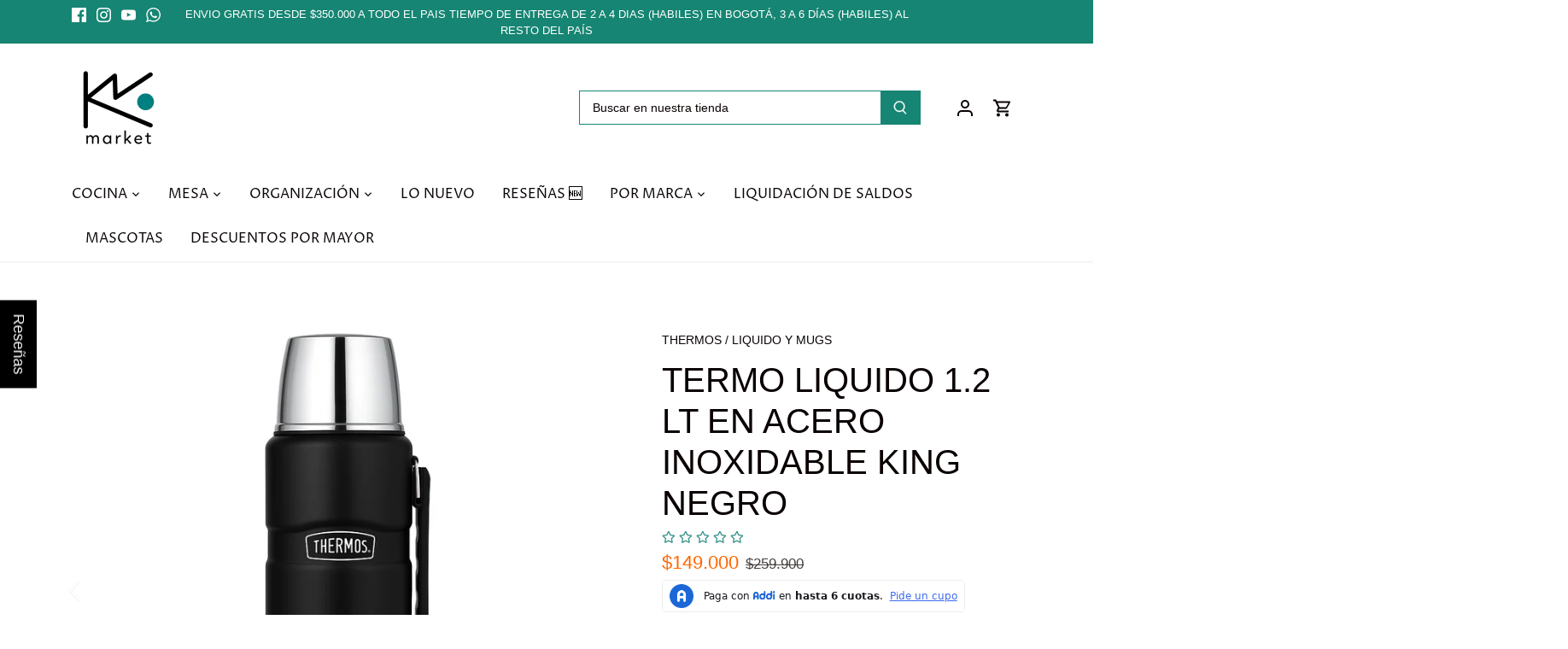

--- FILE ---
content_type: text/html; charset=utf-8
request_url: https://kwmarket.co/products/termo-liquido-azul-2
body_size: 51706
content:
<!doctype html>
<html class="no-js" lang="es">
  <head>
  <meta name="google-site-verification" content="GRyYX3CvdQgyA2RkiE7ZF89R36KvEwrKcGH4TvNz7eg" />
    <!-- Canopy 4.3.1 -->
    <!-- Google Tag Manager -->

<script>(function(w,d,s,l,i){w[l]=w[l]||[];w[l].push({'gtm.start':
new Date().getTime(),event:'gtm.js'});var f=d.getElementsByTagName(s)[0],
j=d.createElement(s),dl=l!='dataLayer'?'&l='+l:'';j.async=true;j.src=
'https://www.googletagmanager.com/gtm.js?id='+i+dl;f.parentNode.insertBefore(j,f);
})(window,document,'script','dataLayer','GTM-W7R2WH8');</script>
<!-- End Google Tag Manager -->

    <meta charset="utf-8" />
<meta name="viewport" content="width=device-width,initial-scale=1.0" />
<meta http-equiv="X-UA-Compatible" content="IE=edge">

<link rel="preconnect" href="https://cdn.shopify.com" crossorigin>
<link rel="preconnect" href="https://fonts.shopify.com" crossorigin>
<link rel="preconnect" href="https://monorail-edge.shopifysvc.com"><link rel="preload" as="font" href="//kwmarket.co/cdn/fonts/proza_libre/prozalibre_n4.f0507b32b728d57643b7359f19cd41165a2ba3ad.woff2" type="font/woff2" crossorigin><link rel="preload" as="font" href="//kwmarket.co/cdn/fonts/tenor_sans/tenorsans_n4.966071a72c28462a9256039d3e3dc5b0cf314f65.woff2" type="font/woff2" crossorigin><link rel="preload" href="//kwmarket.co/cdn/shop/t/6/assets/vendor.min.js?v=137803223016851922661674756635" as="script">
<link rel="preload" href="//kwmarket.co/cdn/shop/t/6/assets/theme.js?v=88444161260984788211674756635" as="script"><link rel="canonical" href="https://kwmarket.co/products/termo-liquido-azul-2" /><meta name="description" content="Descripción: Esta botella de acero inoxidable King™ de 1,2lt es el lugar perfecto para llevar con la familia a acampar y los entusiastas del aire libre, la construcción de acero inoxidable de doble pared y la tecnología de aislamiento al vacío thermos™. Mantienen su bebida favorita caliente o fría durante 24 horas impr">
   

    <meta name="theme-color" content="#0a0505">

    <title>
      Termo Liquido 1.2 LT En Acero Inoxidable King Negro
      
      
       &ndash; KWdeColombia
    </title>

    <meta property="og:site_name" content="KWdeColombia">
<meta property="og:url" content="https://kwmarket.co/products/termo-liquido-azul-2">
<meta property="og:title" content="Termo Liquido 1.2 LT En Acero Inoxidable King Negro">
<meta property="og:type" content="product">
<meta property="og:description" content="Descripción: Esta botella de acero inoxidable King™ de 1,2lt es el lugar perfecto para llevar con la familia a acampar y los entusiastas del aire libre, la construcción de acero inoxidable de doble pared y la tecnología de aislamiento al vacío thermos™. Mantienen su bebida favorita caliente o fría durante 24 horas impr"><meta property="og:image" content="http://kwmarket.co/cdn/shop/files/20250724_1557_TermoMetalicoNegro_remix_01k0z3h4x3evwrn38qa8vn6va0_1200x1200.png?v=1757108716">
  <meta property="og:image:secure_url" content="https://kwmarket.co/cdn/shop/files/20250724_1557_TermoMetalicoNegro_remix_01k0z3h4x3evwrn38qa8vn6va0_1200x1200.png?v=1757108716">
  <meta property="og:image:width" content="1024">
  <meta property="og:image:height" content="1024"><meta property="og:price:amount" content="149.000">
  <meta property="og:price:currency" content="COP"><meta name="twitter:card" content="summary_large_image">
<meta name="twitter:title" content="Termo Liquido 1.2 LT En Acero Inoxidable King Negro">
<meta name="twitter:description" content="Descripción: Esta botella de acero inoxidable King™ de 1,2lt es el lugar perfecto para llevar con la familia a acampar y los entusiastas del aire libre, la construcción de acero inoxidable de doble pared y la tecnología de aislamiento al vacío thermos™. Mantienen su bebida favorita caliente o fría durante 24 horas impr">

<style>
      
      
      
      
      
      
      @font-face {
  font-family: "Tenor Sans";
  font-weight: 400;
  font-style: normal;
  font-display: fallback;
  src: url("//kwmarket.co/cdn/fonts/tenor_sans/tenorsans_n4.966071a72c28462a9256039d3e3dc5b0cf314f65.woff2") format("woff2"),
       url("//kwmarket.co/cdn/fonts/tenor_sans/tenorsans_n4.2282841d948f9649ba5c3cad6ea46df268141820.woff") format("woff");
}

      @font-face {
  font-family: "Proza Libre";
  font-weight: 400;
  font-style: normal;
  font-display: fallback;
  src: url("//kwmarket.co/cdn/fonts/proza_libre/prozalibre_n4.f0507b32b728d57643b7359f19cd41165a2ba3ad.woff2") format("woff2"),
       url("//kwmarket.co/cdn/fonts/proza_libre/prozalibre_n4.11ea93e06205ad0e376283cb5b58368f304c1fe5.woff") format("woff");
}

      @font-face {
  font-family: "Proza Libre";
  font-weight: 600;
  font-style: normal;
  font-display: fallback;
  src: url("//kwmarket.co/cdn/fonts/proza_libre/prozalibre_n6.005eedda2d9306b0bc2b562e7654d45b73d20f1d.woff2") format("woff2"),
       url("//kwmarket.co/cdn/fonts/proza_libre/prozalibre_n6.a6f1b0f75559b158e635f088b180d6f23fd82c9a.woff") format("woff");
}

    </style>

    <link href="//kwmarket.co/cdn/shop/t/6/assets/styles.css?v=111035394862962171321759332783" rel="stylesheet" type="text/css" media="all" />

    <script>
      document.documentElement.className = document.documentElement.className.replace('no-js', 'js');
      window.theme = window.theme || {};
      
      theme.money_format_with_code_preference = "${{amount_no_decimals_with_comma_separator}}";
      
      theme.money_format = "${{amount_no_decimals_with_comma_separator}}";
      theme.customerIsLoggedIn = false;

      
        theme.shippingCalcMoneyFormat = "${{amount_no_decimals_with_comma_separator}} COP";
      

      theme.strings = {
        previous: "Anterior",
        next: "Siguiente",
        close: "Cerrar",
        addressError: "No se puede encontrar esa dirección",
        addressNoResults: "No results for that address",
        addressQueryLimit: "Se ha excedido el límite de uso de la API de Google . Considere la posibilidad de actualizar a un \u003ca href=\"https:\/\/developers.google.com\/maps\/premium\/usage-limits\"\u003ePlan Premium\u003c\/a\u003e.",
        authError: "Hubo un problema de autenticación con su cuenta de Google Maps.",
        shippingCalcSubmitButton: "Calcular costo de envío",
        shippingCalcSubmitButtonDisabled: "Calculador...",
        infiniteScrollCollectionLoading: "Calculador...",
        infiniteScrollCollectionFinishedMsg : "Sin resultados",
        infiniteScrollBlogLoading: "Calculador...",
        infiniteScrollBlogFinishedMsg : "Fin de los articulos",
        blogsShowTags: "Tags",
        priceNonExistent: "No disponible",
        buttonDefault: "Agregar al carrito",
        buttonNoStock: "Agotado",
        buttonNoVariant: "No disponible",
        unitPriceSeparator: " \/ ",
        onlyXLeft: "[[ quantity ]] en stock",
        productAddingToCart: "Añadiendo",
        productAddedToCart: "Añadido",
        quickbuyAdded: "Añadido",
        cartSummary: "Carrito",
        cartContinue: "Continuar la compra",
        colorBoxPrevious: "Anterior",
        colorBoxNext: "Próximo",
        colorBoxClose: "Cerrar",
        imageSlider: "Imagenes",
        confirmEmptyCart: "¿Está seguro de que desea vaciar su carrito de compras?",
        inYourCart: "en su carrito",
        removeFromCart: "Quitar del carrito",
        clearAll: "Borrar todo",
        layout_live_search_see_all: "Ver todos los resultados",
        general_quick_search_pages: "Páginas",
        general_quick_search_no_results: "Lo sentimos, no pudimos encontrar ningún resultado.",
        products_labels_sold_out: "Agotado",
        products_labels_sale: "¡Oferta!",
        maximumQuantity: "Solo puedes tener [quantity] en tu carrito",
        fullDetails: "Todos los detalles",
        cartConfirmRemove: "¿Seguro que deseas eliminar este artículo de tu orden?"
      };

      theme.routes = {
        root_url: '/',
        account_url: '/account',
        account_login_url: 'https://shopify.com/40975204504/account?locale=es&region_country=CO',
        account_logout_url: '/account/logout',
        account_recover_url: '/account/recover',
        account_register_url: 'https://shopify.com/40975204504/account?locale=es',
        account_addresses_url: '/account/addresses',
        collections_url: '/collections',
        all_products_collection_url: '/collections/all',
        search_url: '/search',
        cart_url: '/cart',
        cart_add_url: '/cart/add',
        cart_change_url: '/cart/change',
        cart_clear_url: '/cart/clear'
      };

      theme.scripts = {
        masonry: "\/\/kwmarket.co\/cdn\/shop\/t\/6\/assets\/masonry.v3.2.2.min.js?v=70136629540791627221674756635",
        jqueryInfiniteScroll: "\/\/kwmarket.co\/cdn\/shop\/t\/6\/assets\/jquery.infinitescroll.2.1.0.min.js?v=162864979201917639991674756635",
        underscore: "\/\/cdnjs.cloudflare.com\/ajax\/libs\/underscore.js\/1.6.0\/underscore-min.js",
        shopifyCommon: "\/\/kwmarket.co\/cdn\/shopifycloud\/storefront\/assets\/themes_support\/shopify_common-5f594365.js",
        jqueryCart: "\/\/kwmarket.co\/cdn\/shop\/t\/6\/assets\/shipping-calculator.v1.0.min.js?v=28654087271810100421674756635"
      };

      theme.settings = {
        cartType: "drawer-dynamic",
        openCartDrawerOnMob: true,
        quickBuyType: "in-page",
        superscriptDecimals: false,
        currencyCodeEnabled: false
      }
    </script><script>window.performance && window.performance.mark && window.performance.mark('shopify.content_for_header.start');</script><meta name="google-site-verification" content="GRyYX3CvdQgyA2RkiE7ZF89R36KvEwrKcGH4TvNz7eg">
<meta id="shopify-digital-wallet" name="shopify-digital-wallet" content="/40975204504/digital_wallets/dialog">
<link rel="alternate" type="application/json+oembed" href="https://kwmarket.co/products/termo-liquido-azul-2.oembed">
<script async="async" src="/checkouts/internal/preloads.js?locale=es-CO"></script>
<script id="shopify-features" type="application/json">{"accessToken":"e8bba075abc82d80eef456cef3b06bed","betas":["rich-media-storefront-analytics"],"domain":"kwmarket.co","predictiveSearch":true,"shopId":40975204504,"locale":"es"}</script>
<script>var Shopify = Shopify || {};
Shopify.shop = "prueba-w360.myshopify.com";
Shopify.locale = "es";
Shopify.currency = {"active":"COP","rate":"1.0"};
Shopify.country = "CO";
Shopify.theme = {"name":"Copia actualizada de Canopy","id":136230895858,"schema_name":"Canopy","schema_version":"4.3.1","theme_store_id":732,"role":"main"};
Shopify.theme.handle = "null";
Shopify.theme.style = {"id":null,"handle":null};
Shopify.cdnHost = "kwmarket.co/cdn";
Shopify.routes = Shopify.routes || {};
Shopify.routes.root = "/";</script>
<script type="module">!function(o){(o.Shopify=o.Shopify||{}).modules=!0}(window);</script>
<script>!function(o){function n(){var o=[];function n(){o.push(Array.prototype.slice.apply(arguments))}return n.q=o,n}var t=o.Shopify=o.Shopify||{};t.loadFeatures=n(),t.autoloadFeatures=n()}(window);</script>
<script id="shop-js-analytics" type="application/json">{"pageType":"product"}</script>
<script defer="defer" async type="module" src="//kwmarket.co/cdn/shopifycloud/shop-js/modules/v2/client.init-shop-cart-sync_2Gr3Q33f.es.esm.js"></script>
<script defer="defer" async type="module" src="//kwmarket.co/cdn/shopifycloud/shop-js/modules/v2/chunk.common_noJfOIa7.esm.js"></script>
<script defer="defer" async type="module" src="//kwmarket.co/cdn/shopifycloud/shop-js/modules/v2/chunk.modal_Deo2FJQo.esm.js"></script>
<script type="module">
  await import("//kwmarket.co/cdn/shopifycloud/shop-js/modules/v2/client.init-shop-cart-sync_2Gr3Q33f.es.esm.js");
await import("//kwmarket.co/cdn/shopifycloud/shop-js/modules/v2/chunk.common_noJfOIa7.esm.js");
await import("//kwmarket.co/cdn/shopifycloud/shop-js/modules/v2/chunk.modal_Deo2FJQo.esm.js");

  window.Shopify.SignInWithShop?.initShopCartSync?.({"fedCMEnabled":true,"windoidEnabled":true});

</script>
<script>(function() {
  var isLoaded = false;
  function asyncLoad() {
    if (isLoaded) return;
    isLoaded = true;
    var urls = ["https:\/\/cdn.eggflow.com\/v1\/en_US\/adcoffee.js?init=602539e2a7ac3\u0026track=PageView\u0026app=smartpop\u0026shop=prueba-w360.myshopify.com","https:\/\/cdn.popt.in\/pixel.js?id=e406ac625cc02\u0026shop=prueba-w360.myshopify.com","https:\/\/cdn.shopify.com\/s\/files\/1\/0409\/7520\/4504\/t\/2\/assets\/verify-meteor-menu.js?meteor_tier=pro\u0026shop=prueba-w360.myshopify.com","\/\/cdn.shopify.com\/proxy\/4399bbf506c3c989cbd58e23e1ab7a99dfbb01dfad628f7c2edd1e9d515385c0\/storage.googleapis.com\/singleton-software-bucket\/secondimageonhover\/prod\/main_v2.js?shop=prueba-w360.myshopify.com\u0026sp-cache-control=cHVibGljLCBtYXgtYWdlPTkwMA","https:\/\/spfy.plugins.smartsupp.com\/widget\/code.js?shop=prueba-w360.myshopify.com","\/\/cdn.shopify.com\/proxy\/4bc7ee36c7143bd167f088cb7c4f3949cffb3f119154455136878afbd458c4be\/www.webyze.com\/FloatingWidgets\/widgets-c587601bc760b49bad712c12cf31b73f88adc58a.js?shop=prueba-w360.myshopify.com\u0026sp-cache-control=cHVibGljLCBtYXgtYWdlPTkwMA","https:\/\/cdn.opinew.com\/js\/opinew-active.js?shop=prueba-w360.myshopify.com","https:\/\/cdn-bundler.nice-team.net\/app\/js\/bundler.js?shop=prueba-w360.myshopify.com"];
    for (var i = 0; i < urls.length; i++) {
      var s = document.createElement('script');
      s.type = 'text/javascript';
      s.async = true;
      s.src = urls[i];
      var x = document.getElementsByTagName('script')[0];
      x.parentNode.insertBefore(s, x);
    }
  };
  if(window.attachEvent) {
    window.attachEvent('onload', asyncLoad);
  } else {
    window.addEventListener('load', asyncLoad, false);
  }
})();</script>
<script id="__st">var __st={"a":40975204504,"offset":-18000,"reqid":"9e73acee-7f5f-4f86-8f66-f25fec5fd8ca-1769124405","pageurl":"kwmarket.co\/products\/termo-liquido-azul-2","u":"ea83c74b8cb9","p":"product","rtyp":"product","rid":5706065084568};</script>
<script>window.ShopifyPaypalV4VisibilityTracking = true;</script>
<script id="captcha-bootstrap">!function(){'use strict';const t='contact',e='account',n='new_comment',o=[[t,t],['blogs',n],['comments',n],[t,'customer']],c=[[e,'customer_login'],[e,'guest_login'],[e,'recover_customer_password'],[e,'create_customer']],r=t=>t.map((([t,e])=>`form[action*='/${t}']:not([data-nocaptcha='true']) input[name='form_type'][value='${e}']`)).join(','),a=t=>()=>t?[...document.querySelectorAll(t)].map((t=>t.form)):[];function s(){const t=[...o],e=r(t);return a(e)}const i='password',u='form_key',d=['recaptcha-v3-token','g-recaptcha-response','h-captcha-response',i],f=()=>{try{return window.sessionStorage}catch{return}},m='__shopify_v',_=t=>t.elements[u];function p(t,e,n=!1){try{const o=window.sessionStorage,c=JSON.parse(o.getItem(e)),{data:r}=function(t){const{data:e,action:n}=t;return t[m]||n?{data:e,action:n}:{data:t,action:n}}(c);for(const[e,n]of Object.entries(r))t.elements[e]&&(t.elements[e].value=n);n&&o.removeItem(e)}catch(o){console.error('form repopulation failed',{error:o})}}const l='form_type',E='cptcha';function T(t){t.dataset[E]=!0}const w=window,h=w.document,L='Shopify',v='ce_forms',y='captcha';let A=!1;((t,e)=>{const n=(g='f06e6c50-85a8-45c8-87d0-21a2b65856fe',I='https://cdn.shopify.com/shopifycloud/storefront-forms-hcaptcha/ce_storefront_forms_captcha_hcaptcha.v1.5.2.iife.js',D={infoText:'Protegido por hCaptcha',privacyText:'Privacidad',termsText:'Términos'},(t,e,n)=>{const o=w[L][v],c=o.bindForm;if(c)return c(t,g,e,D).then(n);var r;o.q.push([[t,g,e,D],n]),r=I,A||(h.body.append(Object.assign(h.createElement('script'),{id:'captcha-provider',async:!0,src:r})),A=!0)});var g,I,D;w[L]=w[L]||{},w[L][v]=w[L][v]||{},w[L][v].q=[],w[L][y]=w[L][y]||{},w[L][y].protect=function(t,e){n(t,void 0,e),T(t)},Object.freeze(w[L][y]),function(t,e,n,w,h,L){const[v,y,A,g]=function(t,e,n){const i=e?o:[],u=t?c:[],d=[...i,...u],f=r(d),m=r(i),_=r(d.filter((([t,e])=>n.includes(e))));return[a(f),a(m),a(_),s()]}(w,h,L),I=t=>{const e=t.target;return e instanceof HTMLFormElement?e:e&&e.form},D=t=>v().includes(t);t.addEventListener('submit',(t=>{const e=I(t);if(!e)return;const n=D(e)&&!e.dataset.hcaptchaBound&&!e.dataset.recaptchaBound,o=_(e),c=g().includes(e)&&(!o||!o.value);(n||c)&&t.preventDefault(),c&&!n&&(function(t){try{if(!f())return;!function(t){const e=f();if(!e)return;const n=_(t);if(!n)return;const o=n.value;o&&e.removeItem(o)}(t);const e=Array.from(Array(32),(()=>Math.random().toString(36)[2])).join('');!function(t,e){_(t)||t.append(Object.assign(document.createElement('input'),{type:'hidden',name:u})),t.elements[u].value=e}(t,e),function(t,e){const n=f();if(!n)return;const o=[...t.querySelectorAll(`input[type='${i}']`)].map((({name:t})=>t)),c=[...d,...o],r={};for(const[a,s]of new FormData(t).entries())c.includes(a)||(r[a]=s);n.setItem(e,JSON.stringify({[m]:1,action:t.action,data:r}))}(t,e)}catch(e){console.error('failed to persist form',e)}}(e),e.submit())}));const S=(t,e)=>{t&&!t.dataset[E]&&(n(t,e.some((e=>e===t))),T(t))};for(const o of['focusin','change'])t.addEventListener(o,(t=>{const e=I(t);D(e)&&S(e,y())}));const B=e.get('form_key'),M=e.get(l),P=B&&M;t.addEventListener('DOMContentLoaded',(()=>{const t=y();if(P)for(const e of t)e.elements[l].value===M&&p(e,B);[...new Set([...A(),...v().filter((t=>'true'===t.dataset.shopifyCaptcha))])].forEach((e=>S(e,t)))}))}(h,new URLSearchParams(w.location.search),n,t,e,['guest_login'])})(!0,!0)}();</script>
<script integrity="sha256-4kQ18oKyAcykRKYeNunJcIwy7WH5gtpwJnB7kiuLZ1E=" data-source-attribution="shopify.loadfeatures" defer="defer" src="//kwmarket.co/cdn/shopifycloud/storefront/assets/storefront/load_feature-a0a9edcb.js" crossorigin="anonymous"></script>
<script data-source-attribution="shopify.dynamic_checkout.dynamic.init">var Shopify=Shopify||{};Shopify.PaymentButton=Shopify.PaymentButton||{isStorefrontPortableWallets:!0,init:function(){window.Shopify.PaymentButton.init=function(){};var t=document.createElement("script");t.src="https://kwmarket.co/cdn/shopifycloud/portable-wallets/latest/portable-wallets.es.js",t.type="module",document.head.appendChild(t)}};
</script>
<script data-source-attribution="shopify.dynamic_checkout.buyer_consent">
  function portableWalletsHideBuyerConsent(e){var t=document.getElementById("shopify-buyer-consent"),n=document.getElementById("shopify-subscription-policy-button");t&&n&&(t.classList.add("hidden"),t.setAttribute("aria-hidden","true"),n.removeEventListener("click",e))}function portableWalletsShowBuyerConsent(e){var t=document.getElementById("shopify-buyer-consent"),n=document.getElementById("shopify-subscription-policy-button");t&&n&&(t.classList.remove("hidden"),t.removeAttribute("aria-hidden"),n.addEventListener("click",e))}window.Shopify?.PaymentButton&&(window.Shopify.PaymentButton.hideBuyerConsent=portableWalletsHideBuyerConsent,window.Shopify.PaymentButton.showBuyerConsent=portableWalletsShowBuyerConsent);
</script>
<script>
  function portableWalletsCleanup(e){e&&e.src&&console.error("Failed to load portable wallets script "+e.src);var t=document.querySelectorAll("shopify-accelerated-checkout .shopify-payment-button__skeleton, shopify-accelerated-checkout-cart .wallet-cart-button__skeleton"),e=document.getElementById("shopify-buyer-consent");for(let e=0;e<t.length;e++)t[e].remove();e&&e.remove()}function portableWalletsNotLoadedAsModule(e){e instanceof ErrorEvent&&"string"==typeof e.message&&e.message.includes("import.meta")&&"string"==typeof e.filename&&e.filename.includes("portable-wallets")&&(window.removeEventListener("error",portableWalletsNotLoadedAsModule),window.Shopify.PaymentButton.failedToLoad=e,"loading"===document.readyState?document.addEventListener("DOMContentLoaded",window.Shopify.PaymentButton.init):window.Shopify.PaymentButton.init())}window.addEventListener("error",portableWalletsNotLoadedAsModule);
</script>

<script type="module" src="https://kwmarket.co/cdn/shopifycloud/portable-wallets/latest/portable-wallets.es.js" onError="portableWalletsCleanup(this)" crossorigin="anonymous"></script>
<script nomodule>
  document.addEventListener("DOMContentLoaded", portableWalletsCleanup);
</script>

<link id="shopify-accelerated-checkout-styles" rel="stylesheet" media="screen" href="https://kwmarket.co/cdn/shopifycloud/portable-wallets/latest/accelerated-checkout-backwards-compat.css" crossorigin="anonymous">
<style id="shopify-accelerated-checkout-cart">
        #shopify-buyer-consent {
  margin-top: 1em;
  display: inline-block;
  width: 100%;
}

#shopify-buyer-consent.hidden {
  display: none;
}

#shopify-subscription-policy-button {
  background: none;
  border: none;
  padding: 0;
  text-decoration: underline;
  font-size: inherit;
  cursor: pointer;
}

#shopify-subscription-policy-button::before {
  box-shadow: none;
}

      </style>

<script>window.performance && window.performance.mark && window.performance.mark('shopify.content_for_header.end');</script>

    <script>var loox_global_hash = '1706111326106';</script><style>.loox-reviews-default { max-width: 1200px; margin: 0 auto; }</style>
    <script type="text/javascript">
	
		var productSIHHandle = 'termo-liquido-azul-2';
	
	var isCartPage = false;
	
</script>
<script type="text/javascript">var show_classic_device = '1';var show_touch_device = '1';var prevent_image_stretching = '0';var disable_opacity_on_hover = '0';var image_on_hover_selection = '1';var enable_ajax_catcher = '0';var animation_type = '2';var enable_zoom = '0';var enable_zoom_touch_devices = '0';</script>
  
                      <script src="//kwmarket.co/cdn/shop/t/6/assets/bss-file-configdata.js?v=19453381437224918031698245153" type="text/javascript"></script> <script src="//kwmarket.co/cdn/shop/t/6/assets/bss-file-configdata-banner.js?v=151034973688681356691686766368" type="text/javascript"></script> <script src="//kwmarket.co/cdn/shop/t/6/assets/bss-file-configdata-popup.js?v=173992696638277510541686766368" type="text/javascript"></script><script>
                if (typeof BSS_PL == 'undefined') {
                    var BSS_PL = {};
                }
                var bssPlApiServer = "https://product-labels-pro.bsscommerce.com";
                BSS_PL.customerTags = 'null';
                BSS_PL.customerId = 'null';
                BSS_PL.configData = configDatas;
                BSS_PL.configDataBanner = configDataBanners ? configDataBanners : [];
                BSS_PL.configDataPopup = configDataPopups ? configDataPopups : [];
                BSS_PL.storeId = 35288;
                BSS_PL.currentPlan = "ten_usd";
                BSS_PL.storeIdCustomOld = "10678";
                BSS_PL.storeIdOldWIthPriority = "12200";
                BSS_PL.apiServerProduction = "https://product-labels-pro.bsscommerce.com";
                
                BSS_PL.integration = {"laiReview":{"status":0,"config":[]}}
                BSS_PL.settingsData = {}
                </script>
            <style>
.homepage-slideshow .slick-slide .bss_pl_img {
    visibility: hidden !important;
}
</style>
                        <!-- BEGIN app block: shopify://apps/opinew-reviews/blocks/global/e1d8e0dc-17ff-4e4a-8a8a-1e73c8ef8676 --><link rel="preload" href="https://cdn.opinew.com/styles/opw-icons/style.css" as="style" onload="this.onload=null;this.rel='stylesheet'">
<noscript><link rel="stylesheet" href="https://cdn.opinew.com/styles/opw-icons/style.css"></noscript>
<style id='opinew_product_plugin_css'>
    .opinew-stars-plugin-product .opinew-star-plugin-inside .stars-color, 
    .opinew-stars-plugin-product .stars-color, 
    .stars-color {
        color:#36928BFF !important;
    }
    .opinew-stars-plugin-link {
        cursor: pointer;
    }
    .opinew-no-reviews-stars-plugin:hover {
        color: #C45500;
    }
    
    .opw-widget-wrapper-default {
        max-width: 1200px;
        margin: 0 auto;
    }
    
            #opinew-stars-plugin-product {
                text-align:left;
            }
            
            .opinew-stars-plugin-product-list {
                text-align:left;
            }
             .opinew-star-plugin-inside i.opw-noci:empty{display:inherit!important}#opinew_all_reviews_plugin_app:empty,#opinew_badge_plugin_app:empty,#opinew_carousel_plugin_app:empty,#opinew_product_floating_widget:empty,#opinew_product_plugin_app:empty,#opinew_review_request_app:empty,.opinew-all-reviews-plugin-dynamic:empty,.opinew-badge-plugin-dynamic:empty,.opinew-carousel-plugin-dynamic:empty,.opinew-product-plugin-dynamic:empty,.opinew-review-request-dynamic:empty,.opw-dynamic-stars-collection:empty,.opw-dynamic-stars:empty{display:block!important} </style>
<meta id='opinew_config_container' data-opwconfig='{&quot;server_url&quot;: &quot;https://api.opinew.com&quot;, &quot;shop&quot;: {&quot;id&quot;: 258473, &quot;name&quot;: &quot;KWdeColombia&quot;, &quot;public_api_key&quot;: &quot;48GFZAROMHTQ6X52B3VI&quot;, &quot;logo_url&quot;: null}, &quot;permissions&quot;: {&quot;no_branding&quot;: false, &quot;up_to3_photos&quot;: false, &quot;up_to5_photos&quot;: false, &quot;q_and_a&quot;: false, &quot;video_reviews&quot;: false, &quot;optimised_images&quot;: false, &quot;link_shops_single&quot;: false, &quot;link_shops_double&quot;: false, &quot;link_shops_unlimited&quot;: false, &quot;bazaarvoice_integration&quot;: false}, &quot;review_publishing&quot;: &quot;email&quot;, &quot;badge_shop_reviews_link&quot;: &quot;https://api.opinew.com/shop-reviews/258473&quot;, &quot;stars_color_product_and_collections&quot;: &quot;#36928BFF&quot;, &quot;theme_transparent_color&quot;: &quot;initial&quot;, &quot;navbar_color&quot;: &quot;#000000&quot;, &quot;questions_and_answers_active&quot;: false, &quot;number_reviews_per_page&quot;: 8, &quot;show_customer_images_section&quot;: true, &quot;display_stars_if_no_reviews&quot;: true, &quot;stars_alignment_product_page&quot;: &quot;left&quot;, &quot;stars_alignment_product_page_mobile&quot;: &quot;center&quot;, &quot;stars_alignment_collections&quot;: &quot;left&quot;, &quot;stars_alignment_collections_mobile&quot;: &quot;center&quot;, &quot;badge_stars_color&quot;: &quot;#36928BFF&quot;, &quot;badge_border_color&quot;: &quot;#dae1e7&quot;, &quot;badge_background_color&quot;: &quot;#ffffff&quot;, &quot;badge_text_color&quot;: &quot;#232323&quot;, &quot;badge_secondary_text_color&quot;: &quot;#606f7b&quot;, &quot;carousel_theme_style&quot;: &quot;card&quot;, &quot;carousel_stars_color&quot;: &quot;#36928BFF&quot;, &quot;carousel_border_color&quot;: &quot;#c5c5c5&quot;, &quot;carousel_background_color&quot;: &quot;#ffffff00&quot;, &quot;carousel_controls_color&quot;: &quot;#5a5a5a&quot;, &quot;carousel_verified_badge_color&quot;: &quot;#FFFFFFFF&quot;, &quot;carousel_text_color&quot;: &quot;#232323&quot;, &quot;carousel_secondary_text_color&quot;: &quot;#606f7b&quot;, &quot;carousel_product_name_color&quot;: &quot;#3d4852&quot;, &quot;carousel_widget_show_dates&quot;: true, &quot;carousel_border_active&quot;: false, &quot;carousel_auto_scroll&quot;: false, &quot;carousel_show_product_name&quot;: false, &quot;carousel_featured_reviews&quot;: [], &quot;display_widget_if_no_reviews&quot;: true, &quot;show_country_and_foreign_reviews&quot;: false, &quot;show_full_customer_names&quot;: false, &quot;custom_header_url&quot;: null, &quot;custom_card_url&quot;: null, &quot;custom_gallery_url&quot;: null, &quot;default_sorting&quot;: &quot;content&quot;, &quot;enable_widget_review_search&quot;: false, &quot;center_stars_mobile&quot;: false, &quot;center_stars_mobile_breakpoint&quot;: &quot;1000px&quot;, &quot;ab_test_active&quot;: false, &quot;request_form_stars_color&quot;: &quot;#36928BFF&quot;, &quot;request_form_image_url&quot;: null, &quot;request_form_custom_css&quot;: null, &quot;request_form_show_ratings&quot;: null, &quot;request_form_display_shop_logo&quot;: null, &quot;request_form_display_product_image&quot;: null, &quot;request_form_progress_type&quot;: null, &quot;request_form_btn_color&quot;: &quot;#2f70ee&quot;, &quot;request_form_progress_bar_color&quot;: &quot;#2f70ee&quot;, &quot;request_form_background_color&quot;: &quot;#DCEBFC&quot;, &quot;request_form_card_background&quot;: &quot;#FFFFFF&quot;, &quot;can_display_photos&quot;: true, &quot;special_pagination&quot;: true, &quot;hide_review_count_widget&quot;: true, &quot;background_color&quot;: &quot;#F3F3F3&quot;, &quot;buttons_color&quot;: &quot;#ffc617&quot;, &quot;display_floating_widget&quot;: true, &quot;display_review_source&quot;: false, &quot;floating_widget_button_background_color&quot;: &quot;#000000&quot;, &quot;floating_widget_button_text_color&quot;: &quot;#ffffff&quot;, &quot;floating_widget_button_position&quot;: &quot;left&quot;, &quot;navbar_text_color&quot;: &quot;#232323&quot;, &quot;number_review_columns&quot;: 1, &quot;pagination_color&quot;: &quot;#AEAEAE&quot;, &quot;preferred_date_format&quot;: &quot;MM/dd/yyyy&quot;, &quot;preferred_language&quot;: &quot;es&quot;, &quot;review_image_max_height&quot;: &quot;350px&quot;, &quot;reviews_card_border_active&quot;: true, &quot;reviews_card_border_color&quot;: &quot;#76757524&quot;, &quot;secondary_text_color&quot;: &quot;#232323&quot;, &quot;show_large_review_image&quot;: true, &quot;show_review_images&quot;: true, &quot;show_star_bars&quot;: true, &quot;star_bars_width&quot;: &quot;300px&quot;, &quot;star_bars_width_auto&quot;: true, &quot;stars_color&quot;: &quot;#36928BFF&quot;, &quot;text_color&quot;: &quot;#232323&quot;, &quot;verified_badge_color&quot;: &quot;#FFFFFFFF&quot;, &quot;widget_show_dates&quot;: true, &quot;widget_theme_style&quot;: &quot;flat&quot;, &quot;widget_top_section_style&quot;: &quot;modern&quot;, &quot;new_widget_version&quot;: true, &quot;shop_widgets_updated&quot;: true, &quot;display_verified_badge&quot;: true, &quot;filter_sort_by_button_color&quot;: &quot;#EEEEEEFF&quot;, &quot;pagination_arrows_button_color&quot;: &quot;#AEAEAE&quot;, &quot;review_card_border_radius&quot;: &quot;12px&quot;, &quot;review_source_label_color&quot;: &quot;#AEAEAE&quot;, &quot;reviews_number_color&quot;: &quot;#000000&quot;, &quot;search_icon_color&quot;: &quot;#232323&quot;, &quot;search_placeholder_color&quot;: &quot;#000000&quot;, &quot;write_review_button_color&quot;: &quot;#2B9198FF&quot;, &quot;write_review_button_text_color&quot;: &quot;#ffffff&quot;, &quot;fonts&quot;: {&quot;reviews_card_main_font_size&quot;: &quot;1rem&quot;, &quot;reviews_card_secondary_font_size&quot;: &quot;1rem&quot;, &quot;form_headings_font_size&quot;: &quot;0.875rem&quot;, &quot;form_input_font_size&quot;: &quot;1.125rem&quot;, &quot;paginator_font_size&quot;: &quot;1.125rem&quot;, &quot;badge_average_score&quot;: &quot;2rem&quot;, &quot;badge_primary&quot;: &quot;1.25rem&quot;, &quot;badge_secondary&quot;: &quot;1rem&quot;, &quot;carousel_primary&quot;: &quot;1rem&quot;, &quot;carousel_secondary&quot;: &quot;1rem&quot;, &quot;star_summary_overall_score_font_size&quot;: &quot;2.25rem&quot;, &quot;star_summary_progress_bars_font_size&quot;: &quot;1.125rem&quot;, &quot;filters_font_size&quot;: &quot;1rem&quot;, &quot;form_post_font_size&quot;: &quot;2.25rem&quot;, &quot;navbar_buttons_font_size&quot;: &quot;1.125rem&quot;, &quot;navbar_reviews_title_font_size&quot;: &quot;1rem&quot;, &quot;qna_title_font_size&quot;: &quot;1.5rem&quot;, &quot;star_summary_reviewsnum_font_size&quot;: &quot;1.5rem&quot;}}' >
<script> 
  var OPW_PUBLIC_KEY = "48GFZAROMHTQ6X52B3VI";
  var OPW_API_ENDPOINT = "https://api.opinew.com";
  var OPW_CHECKER_ENDPOINT = "https://shop-status.opinew.cloud";
  var OPW_BACKEND_VERSION = "25.41.1-0-ge32fade58";
</script>
<script src="https://cdn.opinew.com/shop-widgets/static/js/index.8ffabcca.js" defer></script>

<div data-opw-prodreviews="{&quot;product&quot;:{&quot;id&quot;:258473,&quot;platform_product_id&quot;:&quot;prueba-w360.myshopify.com&quot;,&quot;name&quot;:&quot;KWdeColombia&quot;,&quot;average_stars&quot;:4.8,&quot;review_number&quot;:34,&quot;review_number_local&quot;:34,&quot;review_number_foreign&quot;:0,&quot;star_distribution&quot;:{&quot;5&quot;:29,&quot;4&quot;:3,&quot;3&quot;:2,&quot;2&quot;:0,&quot;1&quot;:0},&quot;average_rating&quot;:0.0,&quot;rating_number&quot;:0,&quot;rating_star_distribution&quot;:null,&quot;review_ugc&quot;:[{&quot;id&quot;:24227523,&quot;body&quot;:&quot;Excelentes cuchillos yo los tengo ya hace 6 a\u00f1os y parecen reci\u00e9n comprados &quot;,&quot;image_urls&quot;:[&quot;https:\/\/cdn.opinew.com\/review-images\/6CPG9IF1HI.jpeg&quot;],&quot;show_image&quot;:true,&quot;star_rating&quot;:5,&quot;verified_review&quot;:false,&quot;by_shop_owner&quot;:false,&quot;created_ts&quot;:&quot;2025-06-22 23:15:13.476931+00:00&quot;,&quot;video&quot;:null,&quot;user_name&quot;:&quot;Oscar B.&quot;,&quot;user_image_url&quot;:null,&quot;comment&quot;:null,&quot;resolved_message&quot;:null,&quot;custom_fields&quot;:[],&quot;region&quot;:&quot;CO&quot;,&quot;language&quot;:&quot;es&quot;,&quot;is_foreign&quot;:false,&quot;source&quot;:null,&quot;incentivized_purchase&quot;:null,&quot;title&quot;:null,&quot;image_urls_optimised&quot;:[&quot;https:\/\/opinew.imgix.net\/https%3A%2F%2Fcdn.opinew.com%2Freview-images%2F6CPG9IF1HI.jpeg?fit=max\u0026h=450\u0026orient=0\u0026s=ce5aa97d8248018ef4a1398e29a1b379&quot;],&quot;product_name&quot;:&quot;Cuchillo Trinchador 20 cm Harley&quot;,&quot;product_url&quot;:&quot;https:\/\/prueba-w360.myshopify.com\/products\/cuchillo-trinchador-harley&quot;},{&quot;id&quot;:23932542,&quot;body&quot;:&quot;La mejor compra, excelente calidad, es linda, econ\u00f3mica, nada que envidiarle a una ninja \ud83c\udfc6\ud83c\udfc6\ud83c\udfc6&quot;,&quot;image_urls&quot;:[&quot;https:\/\/cdn.opinew.com\/review-images\/NUQOLESWWJ.jpeg&quot;],&quot;show_image&quot;:true,&quot;star_rating&quot;:5,&quot;verified_review&quot;:true,&quot;by_shop_owner&quot;:false,&quot;created_ts&quot;:&quot;2025-02-04 12:01:02.430561+00:00&quot;,&quot;video&quot;:null,&quot;user_name&quot;:&quot;Lis&quot;,&quot;user_image_url&quot;:null,&quot;comment&quot;:null,&quot;resolved_message&quot;:null,&quot;custom_fields&quot;:[],&quot;region&quot;:&quot;CO&quot;,&quot;language&quot;:&quot;es&quot;,&quot;is_foreign&quot;:false,&quot;source&quot;:null,&quot;incentivized_purchase&quot;:null,&quot;title&quot;:null,&quot;image_urls_optimised&quot;:[&quot;https:\/\/opinew.imgix.net\/https%3A%2F%2Fcdn.opinew.com%2Freview-images%2FNUQOLESWWJ.jpeg?fit=max\u0026h=450\u0026orient=0\u0026s=c1fc298dd8e818fbd3b1919f69d22812&quot;],&quot;product_name&quot;:&quot;FREIDORA DE AIRE 2400W 9L 11 PROGRAMAS ROCKET DUO 900 MP&quot;,&quot;product_url&quot;:&quot;https:\/\/prueba-w360.myshopify.com\/products\/freidora-de-aire-2400w-9l-11-programas-rocket-duo-900-mp&quot;},{&quot;id&quot;:22822754,&quot;body&quot;:&quot;Stella&quot;,&quot;image_urls&quot;:[&quot;https:\/\/cdn.opinew.com\/review-images\/4O63A4LCP1.jpeg&quot;],&quot;show_image&quot;:true,&quot;star_rating&quot;:5,&quot;verified_review&quot;:true,&quot;by_shop_owner&quot;:false,&quot;created_ts&quot;:&quot;2024-12-27 18:56:49.162311+00:00&quot;,&quot;video&quot;:null,&quot;user_name&quot;:&quot;Stella V.&quot;,&quot;user_image_url&quot;:null,&quot;comment&quot;:null,&quot;resolved_message&quot;:null,&quot;custom_fields&quot;:[],&quot;region&quot;:&quot;CO&quot;,&quot;language&quot;:&quot;it&quot;,&quot;is_foreign&quot;:false,&quot;source&quot;:null,&quot;incentivized_purchase&quot;:null,&quot;title&quot;:null,&quot;image_urls_optimised&quot;:[&quot;https:\/\/opinew.imgix.net\/https%3A%2F%2Fcdn.opinew.com%2Freview-images%2F4O63A4LCP1.jpeg?fit=max\u0026h=450\u0026orient=0\u0026s=89d0aea673ec8f22134434f1c3c9ef27&quot;],&quot;product_name&quot;:&quot;SART\u00c9N GRILL BERGNER DE ALUMINIO FUNDIDO 24 CM ORION&quot;,&quot;product_url&quot;:&quot;https:\/\/prueba-w360.myshopify.com\/products\/sarten-grill-bergner-de-aluminio-fundido-24-cm-orion&quot;},{&quot;id&quot;:21791326,&quot;body&quot;:&quot;Espectacular producto, excelente calidad y lleg\u00f3 s\u00faper r\u00e1pido. Gracias porque no cre\u00eda y todo me lleg\u00f3 tal cual y excelente precio \ud83d\udc4c\ud83d\ude4f&quot;,&quot;image_urls&quot;:[&quot;https:\/\/cdn.opinew.com\/review-images\/HPCSR1QRPZ.jpeg&quot;],&quot;show_image&quot;:true,&quot;star_rating&quot;:5,&quot;verified_review&quot;:true,&quot;by_shop_owner&quot;:false,&quot;created_ts&quot;:&quot;2024-09-25 05:58:01.269391+00:00&quot;,&quot;video&quot;:null,&quot;user_name&quot;:&quot;Maria l.&quot;,&quot;user_image_url&quot;:null,&quot;comment&quot;:null,&quot;resolved_message&quot;:null,&quot;custom_fields&quot;:[],&quot;region&quot;:&quot;CO&quot;,&quot;language&quot;:&quot;es&quot;,&quot;is_foreign&quot;:false,&quot;source&quot;:null,&quot;incentivized_purchase&quot;:null,&quot;title&quot;:null,&quot;image_urls_optimised&quot;:[&quot;https:\/\/opinew.imgix.net\/https%3A%2F%2Fcdn.opinew.com%2Freview-images%2FHPCSR1QRPZ.jpeg?fit=max\u0026h=450\u0026orient=0\u0026s=433dc92dbda09a6dd9acae72b6c71f7e&quot;],&quot;product_name&quot;:&quot;Sart\u00e9n Asador 28x28 cm Aluminio Forjado Ind Naturally \u2013 Ideal para Cocinas de Gas, El\u00e9ctricas e Inducci\u00f3n&quot;,&quot;product_url&quot;:&quot;https:\/\/prueba-w360.myshopify.com\/products\/sarten-asador-28x28x4-5cm-aluminio-forjado-ind-naturally&quot;},{&quot;id&quot;:21507555,&quot;body&quot;:&quot;Las compre y son hermosas, pesan un poco y eso me gusta. No s\u00e9 pega nada, recomendadas 100%&quot;,&quot;image_urls&quot;:[&quot;https:\/\/cdn.opinew.com\/review-images\/6US7CZJMD1.jpeg&quot;],&quot;show_image&quot;:true,&quot;star_rating&quot;:5,&quot;verified_review&quot;:false,&quot;by_shop_owner&quot;:false,&quot;created_ts&quot;:&quot;2024-08-27 20:10:18.819224+00:00&quot;,&quot;video&quot;:null,&quot;user_name&quot;:&quot;Karen &quot;,&quot;user_image_url&quot;:null,&quot;comment&quot;:null,&quot;resolved_message&quot;:null,&quot;custom_fields&quot;:[],&quot;region&quot;:&quot;CO&quot;,&quot;language&quot;:&quot;es&quot;,&quot;is_foreign&quot;:false,&quot;source&quot;:null,&quot;incentivized_purchase&quot;:null,&quot;title&quot;:null,&quot;image_urls_optimised&quot;:[&quot;https:\/\/opinew.imgix.net\/https%3A%2F%2Fcdn.opinew.com%2Freview-images%2F6US7CZJMD1.jpeg?fit=max\u0026h=450\u0026orient=0\u0026s=dedccc2f213235bb14182a646e78dc1b&quot;],&quot;product_name&quot;:&quot;SET X3 SARTENES 18+22+26CM ALUMINIO FORJADO ALDI IC&quot;,&quot;product_url&quot;:&quot;https:\/\/prueba-w360.myshopify.com\/products\/set-x3-sartenes-18-22-26cm-aluminio-forjado-aldi-ic&quot;},{&quot;id&quot;:21179217,&quot;body&quot;:&quot;Ped\u00ed de este producto en cantidad, y la verdad me gusto mucho la atenci\u00f3n al cliente y la posibilidad de pagar en tu casa., El cup\u00f3n de 20% de descuento en tu primera compra es muy llamativo 100% recomendado este producto, lo uso para transportar comida y es un material muy fuerte 10\/10&quot;,&quot;image_urls&quot;:[&quot;https:\/\/cdn.opinew.com\/review-images\/CZ2NFLLLOT.jpeg&quot;],&quot;show_image&quot;:true,&quot;star_rating&quot;:5,&quot;verified_review&quot;:false,&quot;by_shop_owner&quot;:false,&quot;created_ts&quot;:&quot;2024-06-22 19:06:26.552079+00:00&quot;,&quot;video&quot;:null,&quot;user_name&quot;:&quot;Andrey &quot;,&quot;user_image_url&quot;:null,&quot;comment&quot;:null,&quot;resolved_message&quot;:null,&quot;custom_fields&quot;:[],&quot;region&quot;:&quot;CO&quot;,&quot;language&quot;:&quot;es&quot;,&quot;is_foreign&quot;:false,&quot;source&quot;:null,&quot;incentivized_purchase&quot;:null,&quot;title&quot;:null,&quot;image_urls_optimised&quot;:[&quot;https:\/\/opinew.imgix.net\/https%3A%2F%2Fcdn.opinew.com%2Freview-images%2FCZ2NFLLLOT.jpeg?fit=max\u0026h=450\u0026orient=0\u0026s=20e19108e7079e6bc17a253e268ebc8a&quot;],&quot;product_name&quot;:&quot;Refractaria Redonda En Vidrio Con Tapa 1800 ml&quot;,&quot;product_url&quot;:&quot;https:\/\/prueba-w360.myshopify.com\/products\/refractaria-con-tapa-mediana&quot;},{&quot;id&quot;:20924660,&quot;body&quot;:&quot;Maravillada con todos los productos de ustedes sigan as\u00ed vendiendo calidad a precios asequibles gracias \n\n&quot;,&quot;image_urls&quot;:[&quot;https:\/\/cdn.opinew.com\/review-images\/3WMQPWU9LY.jpeg&quot;],&quot;show_image&quot;:true,&quot;star_rating&quot;:5,&quot;verified_review&quot;:false,&quot;by_shop_owner&quot;:false,&quot;created_ts&quot;:&quot;2024-05-02 12:03:28.643076+00:00&quot;,&quot;video&quot;:null,&quot;user_name&quot;:&quot;Lolia P.&quot;,&quot;user_image_url&quot;:null,&quot;comment&quot;:null,&quot;resolved_message&quot;:null,&quot;custom_fields&quot;:[],&quot;region&quot;:&quot;CO&quot;,&quot;language&quot;:&quot;es&quot;,&quot;is_foreign&quot;:false,&quot;source&quot;:null,&quot;incentivized_purchase&quot;:null,&quot;title&quot;:null,&quot;image_urls_optimised&quot;:[&quot;https:\/\/opinew.imgix.net\/https%3A%2F%2Fcdn.opinew.com%2Freview-images%2F3WMQPWU9LY.jpeg?fit=max\u0026h=450\u0026orient=0\u0026s=55ccadf5f1f645e56f6bfa790decd8ce&quot;],&quot;product_name&quot;:&quot;SET 9 PIEZAS (3PC SARTENES (18+22+26CM) AL FORJADO IND VIDA BG+ 6PC CUCHILLOS CHULETEROS VIDA BG)&quot;,&quot;product_url&quot;:&quot;https:\/\/prueba-w360.myshopify.com\/products\/set-9-piezas-3pc-sartenes-18-22-26cm-al-forjado-ind-vida-bg-6pc-cuchillos-chuleteros-vida-bg&quot;}],&quot;custom_fields&quot;:[],&quot;display_rating_stats&quot;:false,&quot;verified_number&quot;:11},&quot;reviews&quot;:{&quot;recent&quot;:[{&quot;id&quot;:25815998,&quot;body&quot;:&quot;Me parecen lindos y los quiero adquirir, como hago y efectuo la compra?&quot;,&quot;image_urls&quot;:[],&quot;show_image&quot;:true,&quot;star_rating&quot;:5,&quot;verified_review&quot;:false,&quot;by_shop_owner&quot;:false,&quot;created_ts&quot;:&quot;2025-12-16 08:36:46.640805+00:00&quot;,&quot;video&quot;:null,&quot;user_name&quot;:&quot;Maria J.&quot;,&quot;user_image_url&quot;:null,&quot;comment&quot;:null,&quot;resolved_message&quot;:null,&quot;custom_fields&quot;:[],&quot;region&quot;:&quot;CO&quot;,&quot;language&quot;:&quot;es&quot;,&quot;is_foreign&quot;:false,&quot;source&quot;:null,&quot;incentivized_purchase&quot;:null,&quot;title&quot;:null,&quot;product_name&quot;:&quot;SET DE 8 RAMEKINES EN CERAMICA COLORES SURTIDOS&quot;,&quot;product_url&quot;:&quot;https:\/\/prueba-w360.myshopify.com\/products\/set-de-8-ramekines-en-ceramica-colores-surtidos&quot;},{&quot;id&quot;:24719660,&quot;body&quot;:&quot;Bien &quot;,&quot;image_urls&quot;:[],&quot;show_image&quot;:true,&quot;star_rating&quot;:4,&quot;verified_review&quot;:false,&quot;by_shop_owner&quot;:false,&quot;created_ts&quot;:&quot;2025-11-02 03:54:41.805307+00:00&quot;,&quot;video&quot;:null,&quot;user_name&quot;:&quot;Yirledy P.&quot;,&quot;user_image_url&quot;:null,&quot;comment&quot;:null,&quot;resolved_message&quot;:null,&quot;custom_fields&quot;:[],&quot;region&quot;:&quot;CO&quot;,&quot;language&quot;:&quot;de&quot;,&quot;is_foreign&quot;:false,&quot;source&quot;:null,&quot;incentivized_purchase&quot;:null,&quot;title&quot;:null,&quot;product_name&quot;:&quot;VAJILLA CLASICA BLANCA EN MELAMINA CON DISE\u00d1O EN FLORES&quot;,&quot;product_url&quot;:&quot;https:\/\/prueba-w360.myshopify.com\/products\/vajilla-clasica-blanca-en-melamina-con-diseno-en-flores&quot;},{&quot;id&quot;:24227523,&quot;body&quot;:&quot;Excelentes cuchillos yo los tengo ya hace 6 a\u00f1os y parecen reci\u00e9n comprados &quot;,&quot;image_urls&quot;:[&quot;https:\/\/cdn.opinew.com\/review-images\/6CPG9IF1HI.jpeg&quot;],&quot;show_image&quot;:true,&quot;star_rating&quot;:5,&quot;verified_review&quot;:false,&quot;by_shop_owner&quot;:false,&quot;created_ts&quot;:&quot;2025-06-22 23:15:13.476931+00:00&quot;,&quot;video&quot;:null,&quot;user_name&quot;:&quot;Oscar B.&quot;,&quot;user_image_url&quot;:null,&quot;comment&quot;:null,&quot;resolved_message&quot;:null,&quot;custom_fields&quot;:[],&quot;region&quot;:&quot;CO&quot;,&quot;language&quot;:&quot;es&quot;,&quot;is_foreign&quot;:false,&quot;source&quot;:null,&quot;incentivized_purchase&quot;:null,&quot;title&quot;:null,&quot;image_urls_optimised&quot;:[&quot;https:\/\/opinew.imgix.net\/https%3A%2F%2Fcdn.opinew.com%2Freview-images%2F6CPG9IF1HI.jpeg?fit=max\u0026h=450\u0026orient=0\u0026s=ce5aa97d8248018ef4a1398e29a1b379&quot;],&quot;product_name&quot;:&quot;Cuchillo Trinchador 20 cm Harley&quot;,&quot;product_url&quot;:&quot;https:\/\/prueba-w360.myshopify.com\/products\/cuchillo-trinchador-harley&quot;},{&quot;id&quot;:24222098,&quot;body&quot;:&quot;Excelente producto.&quot;,&quot;image_urls&quot;:[],&quot;show_image&quot;:true,&quot;star_rating&quot;:5,&quot;verified_review&quot;:false,&quot;by_shop_owner&quot;:false,&quot;created_ts&quot;:&quot;2025-06-19 00:58:43.778270+00:00&quot;,&quot;video&quot;:null,&quot;user_name&quot;:&quot;Pedro M.&quot;,&quot;user_image_url&quot;:null,&quot;comment&quot;:null,&quot;resolved_message&quot;:null,&quot;custom_fields&quot;:[],&quot;region&quot;:&quot;CO&quot;,&quot;language&quot;:&quot;es&quot;,&quot;is_foreign&quot;:false,&quot;source&quot;:null,&quot;incentivized_purchase&quot;:null,&quot;title&quot;:null,&quot;product_name&quot;:&quot;OLLA CON TAPA 24X10.5CM ACERO INOX INDUCCION MIDNIGHT BLUE&quot;,&quot;product_url&quot;:&quot;https:\/\/prueba-w360.myshopify.com\/products\/olla-con-tapa-24x10-5cm-acero-inox-induccion-midnight-blue&quot;},{&quot;id&quot;:24108408,&quot;body&quot;:&quot;El vidrio es grueso y es muy bonito, me encantan \ud83d\ude0d&quot;,&quot;image_urls&quot;:[],&quot;show_image&quot;:true,&quot;star_rating&quot;:5,&quot;verified_review&quot;:true,&quot;by_shop_owner&quot;:false,&quot;created_ts&quot;:&quot;2025-05-11 20:32:05.825470+00:00&quot;,&quot;video&quot;:null,&quot;user_name&quot;:&quot;Stefani M.&quot;,&quot;user_image_url&quot;:null,&quot;comment&quot;:null,&quot;resolved_message&quot;:null,&quot;custom_fields&quot;:[],&quot;region&quot;:&quot;CO&quot;,&quot;language&quot;:&quot;es&quot;,&quot;is_foreign&quot;:false,&quot;source&quot;:null,&quot;incentivized_purchase&quot;:null,&quot;title&quot;:null,&quot;product_name&quot;:&quot;Tazon En Vidrio de 1950 ML&quot;,&quot;product_url&quot;:&quot;https:\/\/prueba-w360.myshopify.com\/products\/tazon-refractario&quot;},{&quot;id&quot;:24091509,&quot;body&quot;:&quot;Buen dia, viene una o vienen 3, gracias\n&quot;,&quot;image_urls&quot;:[],&quot;show_image&quot;:true,&quot;star_rating&quot;:5,&quot;verified_review&quot;:false,&quot;by_shop_owner&quot;:false,&quot;created_ts&quot;:&quot;2025-05-01 12:55:03.755700+00:00&quot;,&quot;video&quot;:null,&quot;user_name&quot;:&quot;Germ\u00e1n Y.&quot;,&quot;user_image_url&quot;:null,&quot;comment&quot;:null,&quot;resolved_message&quot;:null,&quot;custom_fields&quot;:[],&quot;region&quot;:&quot;MX&quot;,&quot;language&quot;:&quot;es&quot;,&quot;is_foreign&quot;:false,&quot;source&quot;:null,&quot;incentivized_purchase&quot;:null,&quot;title&quot;:null,&quot;product_name&quot;:&quot;BOTELLA DE HIDRATACION TRITAN  SAGA 730ML CON ICE TUBE&quot;,&quot;product_url&quot;:&quot;https:\/\/prueba-w360.myshopify.com\/products\/botella-de-hidratacion-tritan-saga-730ml-con-ice-tube&quot;},{&quot;id&quot;:24087199,&quot;body&quot;:&quot;Lindas vajillas le doy 5 estrellas , son muy lindas y practicas en la cocina, son de un material excelente y f\u00e1cil de lavar parecen de porcelana y lo mejor no se rompen.&quot;,&quot;image_urls&quot;:[],&quot;show_image&quot;:true,&quot;star_rating&quot;:5,&quot;verified_review&quot;:false,&quot;by_shop_owner&quot;:false,&quot;created_ts&quot;:&quot;2025-04-28 11:59:15.133689+00:00&quot;,&quot;video&quot;:null,&quot;user_name&quot;:&quot;Mar\u00eda Y.&quot;,&quot;user_image_url&quot;:null,&quot;comment&quot;:null,&quot;resolved_message&quot;:null,&quot;custom_fields&quot;:[],&quot;region&quot;:&quot;CO&quot;,&quot;language&quot;:&quot;es&quot;,&quot;is_foreign&quot;:false,&quot;source&quot;:null,&quot;incentivized_purchase&quot;:null,&quot;title&quot;:null,&quot;product_name&quot;:&quot;VAJILLA IMPERIAL BLANCA EN MELAMINA CON MANCHAS CAFES Y AMARILLAS&quot;,&quot;product_url&quot;:&quot;https:\/\/prueba-w360.myshopify.com\/products\/vajilla-imperial-blanca-en-melamina-con-manchas-cafes-y-amarillas&quot;},{&quot;id&quot;:23932542,&quot;body&quot;:&quot;La mejor compra, excelente calidad, es linda, econ\u00f3mica, nada que envidiarle a una ninja \ud83c\udfc6\ud83c\udfc6\ud83c\udfc6&quot;,&quot;image_urls&quot;:[&quot;https:\/\/cdn.opinew.com\/review-images\/NUQOLESWWJ.jpeg&quot;],&quot;show_image&quot;:true,&quot;star_rating&quot;:5,&quot;verified_review&quot;:true,&quot;by_shop_owner&quot;:false,&quot;created_ts&quot;:&quot;2025-02-04 12:01:02.430561+00:00&quot;,&quot;video&quot;:null,&quot;user_name&quot;:&quot;Lis&quot;,&quot;user_image_url&quot;:null,&quot;comment&quot;:null,&quot;resolved_message&quot;:null,&quot;custom_fields&quot;:[],&quot;region&quot;:&quot;CO&quot;,&quot;language&quot;:&quot;es&quot;,&quot;is_foreign&quot;:false,&quot;source&quot;:null,&quot;incentivized_purchase&quot;:null,&quot;title&quot;:null,&quot;image_urls_optimised&quot;:[&quot;https:\/\/opinew.imgix.net\/https%3A%2F%2Fcdn.opinew.com%2Freview-images%2FNUQOLESWWJ.jpeg?fit=max\u0026h=450\u0026orient=0\u0026s=c1fc298dd8e818fbd3b1919f69d22812&quot;],&quot;product_name&quot;:&quot;FREIDORA DE AIRE 2400W 9L 11 PROGRAMAS ROCKET DUO 900 MP&quot;,&quot;product_url&quot;:&quot;https:\/\/prueba-w360.myshopify.com\/products\/freidora-de-aire-2400w-9l-11-programas-rocket-duo-900-mp&quot;}],&quot;content&quot;:[{&quot;id&quot;:24227523,&quot;body&quot;:&quot;Excelentes cuchillos yo los tengo ya hace 6 a\u00f1os y parecen reci\u00e9n comprados &quot;,&quot;image_urls&quot;:[&quot;https:\/\/cdn.opinew.com\/review-images\/6CPG9IF1HI.jpeg&quot;],&quot;show_image&quot;:true,&quot;star_rating&quot;:5,&quot;verified_review&quot;:false,&quot;by_shop_owner&quot;:false,&quot;created_ts&quot;:&quot;2025-06-22 23:15:13.476931+00:00&quot;,&quot;video&quot;:null,&quot;user_name&quot;:&quot;Oscar B.&quot;,&quot;user_image_url&quot;:null,&quot;comment&quot;:null,&quot;resolved_message&quot;:null,&quot;custom_fields&quot;:[],&quot;region&quot;:&quot;CO&quot;,&quot;language&quot;:&quot;es&quot;,&quot;is_foreign&quot;:false,&quot;source&quot;:null,&quot;incentivized_purchase&quot;:null,&quot;title&quot;:null,&quot;image_urls_optimised&quot;:[&quot;https:\/\/opinew.imgix.net\/https%3A%2F%2Fcdn.opinew.com%2Freview-images%2F6CPG9IF1HI.jpeg?fit=max\u0026h=450\u0026orient=0\u0026s=ce5aa97d8248018ef4a1398e29a1b379&quot;],&quot;product_name&quot;:&quot;Cuchillo Trinchador 20 cm Harley&quot;,&quot;product_url&quot;:&quot;https:\/\/prueba-w360.myshopify.com\/products\/cuchillo-trinchador-harley&quot;},{&quot;id&quot;:23932542,&quot;body&quot;:&quot;La mejor compra, excelente calidad, es linda, econ\u00f3mica, nada que envidiarle a una ninja \ud83c\udfc6\ud83c\udfc6\ud83c\udfc6&quot;,&quot;image_urls&quot;:[&quot;https:\/\/cdn.opinew.com\/review-images\/NUQOLESWWJ.jpeg&quot;],&quot;show_image&quot;:true,&quot;star_rating&quot;:5,&quot;verified_review&quot;:true,&quot;by_shop_owner&quot;:false,&quot;created_ts&quot;:&quot;2025-02-04 12:01:02.430561+00:00&quot;,&quot;video&quot;:null,&quot;user_name&quot;:&quot;Lis&quot;,&quot;user_image_url&quot;:null,&quot;comment&quot;:null,&quot;resolved_message&quot;:null,&quot;custom_fields&quot;:[],&quot;region&quot;:&quot;CO&quot;,&quot;language&quot;:&quot;es&quot;,&quot;is_foreign&quot;:false,&quot;source&quot;:null,&quot;incentivized_purchase&quot;:null,&quot;title&quot;:null,&quot;image_urls_optimised&quot;:[&quot;https:\/\/opinew.imgix.net\/https%3A%2F%2Fcdn.opinew.com%2Freview-images%2FNUQOLESWWJ.jpeg?fit=max\u0026h=450\u0026orient=0\u0026s=c1fc298dd8e818fbd3b1919f69d22812&quot;],&quot;product_name&quot;:&quot;FREIDORA DE AIRE 2400W 9L 11 PROGRAMAS ROCKET DUO 900 MP&quot;,&quot;product_url&quot;:&quot;https:\/\/prueba-w360.myshopify.com\/products\/freidora-de-aire-2400w-9l-11-programas-rocket-duo-900-mp&quot;},{&quot;id&quot;:22822754,&quot;body&quot;:&quot;Stella&quot;,&quot;image_urls&quot;:[&quot;https:\/\/cdn.opinew.com\/review-images\/4O63A4LCP1.jpeg&quot;],&quot;show_image&quot;:true,&quot;star_rating&quot;:5,&quot;verified_review&quot;:true,&quot;by_shop_owner&quot;:false,&quot;created_ts&quot;:&quot;2024-12-27 18:56:49.162311+00:00&quot;,&quot;video&quot;:null,&quot;user_name&quot;:&quot;Stella V.&quot;,&quot;user_image_url&quot;:null,&quot;comment&quot;:null,&quot;resolved_message&quot;:null,&quot;custom_fields&quot;:[],&quot;region&quot;:&quot;CO&quot;,&quot;language&quot;:&quot;it&quot;,&quot;is_foreign&quot;:false,&quot;source&quot;:null,&quot;incentivized_purchase&quot;:null,&quot;title&quot;:null,&quot;image_urls_optimised&quot;:[&quot;https:\/\/opinew.imgix.net\/https%3A%2F%2Fcdn.opinew.com%2Freview-images%2F4O63A4LCP1.jpeg?fit=max\u0026h=450\u0026orient=0\u0026s=89d0aea673ec8f22134434f1c3c9ef27&quot;],&quot;product_name&quot;:&quot;SART\u00c9N GRILL BERGNER DE ALUMINIO FUNDIDO 24 CM ORION&quot;,&quot;product_url&quot;:&quot;https:\/\/prueba-w360.myshopify.com\/products\/sarten-grill-bergner-de-aluminio-fundido-24-cm-orion&quot;},{&quot;id&quot;:21791326,&quot;body&quot;:&quot;Espectacular producto, excelente calidad y lleg\u00f3 s\u00faper r\u00e1pido. Gracias porque no cre\u00eda y todo me lleg\u00f3 tal cual y excelente precio \ud83d\udc4c\ud83d\ude4f&quot;,&quot;image_urls&quot;:[&quot;https:\/\/cdn.opinew.com\/review-images\/HPCSR1QRPZ.jpeg&quot;],&quot;show_image&quot;:true,&quot;star_rating&quot;:5,&quot;verified_review&quot;:true,&quot;by_shop_owner&quot;:false,&quot;created_ts&quot;:&quot;2024-09-25 05:58:01.269391+00:00&quot;,&quot;video&quot;:null,&quot;user_name&quot;:&quot;Maria l.&quot;,&quot;user_image_url&quot;:null,&quot;comment&quot;:null,&quot;resolved_message&quot;:null,&quot;custom_fields&quot;:[],&quot;region&quot;:&quot;CO&quot;,&quot;language&quot;:&quot;es&quot;,&quot;is_foreign&quot;:false,&quot;source&quot;:null,&quot;incentivized_purchase&quot;:null,&quot;title&quot;:null,&quot;image_urls_optimised&quot;:[&quot;https:\/\/opinew.imgix.net\/https%3A%2F%2Fcdn.opinew.com%2Freview-images%2FHPCSR1QRPZ.jpeg?fit=max\u0026h=450\u0026orient=0\u0026s=433dc92dbda09a6dd9acae72b6c71f7e&quot;],&quot;product_name&quot;:&quot;Sart\u00e9n Asador 28x28 cm Aluminio Forjado Ind Naturally \u2013 Ideal para Cocinas de Gas, El\u00e9ctricas e Inducci\u00f3n&quot;,&quot;product_url&quot;:&quot;https:\/\/prueba-w360.myshopify.com\/products\/sarten-asador-28x28x4-5cm-aluminio-forjado-ind-naturally&quot;},{&quot;id&quot;:21507555,&quot;body&quot;:&quot;Las compre y son hermosas, pesan un poco y eso me gusta. No s\u00e9 pega nada, recomendadas 100%&quot;,&quot;image_urls&quot;:[&quot;https:\/\/cdn.opinew.com\/review-images\/6US7CZJMD1.jpeg&quot;],&quot;show_image&quot;:true,&quot;star_rating&quot;:5,&quot;verified_review&quot;:false,&quot;by_shop_owner&quot;:false,&quot;created_ts&quot;:&quot;2024-08-27 20:10:18.819224+00:00&quot;,&quot;video&quot;:null,&quot;user_name&quot;:&quot;Karen &quot;,&quot;user_image_url&quot;:null,&quot;comment&quot;:null,&quot;resolved_message&quot;:null,&quot;custom_fields&quot;:[],&quot;region&quot;:&quot;CO&quot;,&quot;language&quot;:&quot;es&quot;,&quot;is_foreign&quot;:false,&quot;source&quot;:null,&quot;incentivized_purchase&quot;:null,&quot;title&quot;:null,&quot;image_urls_optimised&quot;:[&quot;https:\/\/opinew.imgix.net\/https%3A%2F%2Fcdn.opinew.com%2Freview-images%2F6US7CZJMD1.jpeg?fit=max\u0026h=450\u0026orient=0\u0026s=dedccc2f213235bb14182a646e78dc1b&quot;],&quot;product_name&quot;:&quot;SET X3 SARTENES 18+22+26CM ALUMINIO FORJADO ALDI IC&quot;,&quot;product_url&quot;:&quot;https:\/\/prueba-w360.myshopify.com\/products\/set-x3-sartenes-18-22-26cm-aluminio-forjado-aldi-ic&quot;},{&quot;id&quot;:21179217,&quot;body&quot;:&quot;Ped\u00ed de este producto en cantidad, y la verdad me gusto mucho la atenci\u00f3n al cliente y la posibilidad de pagar en tu casa., El cup\u00f3n de 20% de descuento en tu primera compra es muy llamativo 100% recomendado este producto, lo uso para transportar comida y es un material muy fuerte 10\/10&quot;,&quot;image_urls&quot;:[&quot;https:\/\/cdn.opinew.com\/review-images\/CZ2NFLLLOT.jpeg&quot;],&quot;show_image&quot;:true,&quot;star_rating&quot;:5,&quot;verified_review&quot;:false,&quot;by_shop_owner&quot;:false,&quot;created_ts&quot;:&quot;2024-06-22 19:06:26.552079+00:00&quot;,&quot;video&quot;:null,&quot;user_name&quot;:&quot;Andrey &quot;,&quot;user_image_url&quot;:null,&quot;comment&quot;:null,&quot;resolved_message&quot;:null,&quot;custom_fields&quot;:[],&quot;region&quot;:&quot;CO&quot;,&quot;language&quot;:&quot;es&quot;,&quot;is_foreign&quot;:false,&quot;source&quot;:null,&quot;incentivized_purchase&quot;:null,&quot;title&quot;:null,&quot;image_urls_optimised&quot;:[&quot;https:\/\/opinew.imgix.net\/https%3A%2F%2Fcdn.opinew.com%2Freview-images%2FCZ2NFLLLOT.jpeg?fit=max\u0026h=450\u0026orient=0\u0026s=20e19108e7079e6bc17a253e268ebc8a&quot;],&quot;product_name&quot;:&quot;Refractaria Redonda En Vidrio Con Tapa 1800 ml&quot;,&quot;product_url&quot;:&quot;https:\/\/prueba-w360.myshopify.com\/products\/refractaria-con-tapa-mediana&quot;},{&quot;id&quot;:20924660,&quot;body&quot;:&quot;Maravillada con todos los productos de ustedes sigan as\u00ed vendiendo calidad a precios asequibles gracias \n\n&quot;,&quot;image_urls&quot;:[&quot;https:\/\/cdn.opinew.com\/review-images\/3WMQPWU9LY.jpeg&quot;],&quot;show_image&quot;:true,&quot;star_rating&quot;:5,&quot;verified_review&quot;:false,&quot;by_shop_owner&quot;:false,&quot;created_ts&quot;:&quot;2024-05-02 12:03:28.643076+00:00&quot;,&quot;video&quot;:null,&quot;user_name&quot;:&quot;Lolia P.&quot;,&quot;user_image_url&quot;:null,&quot;comment&quot;:null,&quot;resolved_message&quot;:null,&quot;custom_fields&quot;:[],&quot;region&quot;:&quot;CO&quot;,&quot;language&quot;:&quot;es&quot;,&quot;is_foreign&quot;:false,&quot;source&quot;:null,&quot;incentivized_purchase&quot;:null,&quot;title&quot;:null,&quot;image_urls_optimised&quot;:[&quot;https:\/\/opinew.imgix.net\/https%3A%2F%2Fcdn.opinew.com%2Freview-images%2F3WMQPWU9LY.jpeg?fit=max\u0026h=450\u0026orient=0\u0026s=55ccadf5f1f645e56f6bfa790decd8ce&quot;],&quot;product_name&quot;:&quot;SET 9 PIEZAS (3PC SARTENES (18+22+26CM) AL FORJADO IND VIDA BG+ 6PC CUCHILLOS CHULETEROS VIDA BG)&quot;,&quot;product_url&quot;:&quot;https:\/\/prueba-w360.myshopify.com\/products\/set-9-piezas-3pc-sartenes-18-22-26cm-al-forjado-ind-vida-bg-6pc-cuchillos-chuleteros-vida-bg&quot;},{&quot;id&quot;:25815998,&quot;body&quot;:&quot;Me parecen lindos y los quiero adquirir, como hago y efectuo la compra?&quot;,&quot;image_urls&quot;:[],&quot;show_image&quot;:true,&quot;star_rating&quot;:5,&quot;verified_review&quot;:false,&quot;by_shop_owner&quot;:false,&quot;created_ts&quot;:&quot;2025-12-16 08:36:46.640805+00:00&quot;,&quot;video&quot;:null,&quot;user_name&quot;:&quot;Maria J.&quot;,&quot;user_image_url&quot;:null,&quot;comment&quot;:null,&quot;resolved_message&quot;:null,&quot;custom_fields&quot;:[],&quot;region&quot;:&quot;CO&quot;,&quot;language&quot;:&quot;es&quot;,&quot;is_foreign&quot;:false,&quot;source&quot;:null,&quot;incentivized_purchase&quot;:null,&quot;title&quot;:null,&quot;product_name&quot;:&quot;SET DE 8 RAMEKINES EN CERAMICA COLORES SURTIDOS&quot;,&quot;product_url&quot;:&quot;https:\/\/prueba-w360.myshopify.com\/products\/set-de-8-ramekines-en-ceramica-colores-surtidos&quot;}],&quot;smart&quot;:[{&quot;id&quot;:20302565,&quot;body&quot;:&quot;La verdad estoy fascinada con todo lo que e comprado me parecen maravillosos todos los sartenes y dem\u00e1s utensilios \ud83d\udc4d cinco estrellas \ud83d\udcab&quot;,&quot;image_urls&quot;:[],&quot;show_image&quot;:true,&quot;star_rating&quot;:5,&quot;verified_review&quot;:false,&quot;by_shop_owner&quot;:false,&quot;created_ts&quot;:&quot;2024-02-15 15:27:14.476834+00:00&quot;,&quot;video&quot;:null,&quot;user_name&quot;:&quot;Lolia P.&quot;,&quot;user_image_url&quot;:null,&quot;comment&quot;:null,&quot;resolved_message&quot;:null,&quot;custom_fields&quot;:[],&quot;region&quot;:&quot;CO&quot;,&quot;language&quot;:&quot;es&quot;,&quot;is_foreign&quot;:false,&quot;source&quot;:null,&quot;incentivized_purchase&quot;:null,&quot;title&quot;:null,&quot;product_name&quot;:&quot;GRILL 24CM EN ALUMINIO FUNDIDO BERGNER COLECCION VIDA&quot;,&quot;product_url&quot;:&quot;https:\/\/prueba-w360.myshopify.com\/products\/asador-24cm-en-aluminio-fundido-bergner-coleccion-vida&quot;},{&quot;id&quot;:20564238,&quot;body&quot;:&quot;Les cuento estoy muy contenta,,satisfecha con lo que he adquirido en este market,,,son muy atentos en cada detalle\/inconveniente,,y lo mas importante lo tienen en cuenta a una para las soluciones en el proceso de compra,,me encanta,,,fan-clienta,,&quot;,&quot;image_urls&quot;:[],&quot;show_image&quot;:true,&quot;star_rating&quot;:5,&quot;verified_review&quot;:false,&quot;by_shop_owner&quot;:false,&quot;created_ts&quot;:&quot;2024-03-10 11:43:02.089146+00:00&quot;,&quot;video&quot;:null,&quot;user_name&quot;:&quot;Gloria C.&quot;,&quot;user_image_url&quot;:null,&quot;comment&quot;:null,&quot;resolved_message&quot;:null,&quot;custom_fields&quot;:[],&quot;region&quot;:&quot;CO&quot;,&quot;language&quot;:&quot;es&quot;,&quot;is_foreign&quot;:false,&quot;source&quot;:null,&quot;incentivized_purchase&quot;:null,&quot;title&quot;:null,&quot;product_name&quot;:&quot;GRILL 24CM EN ALUMINIO FUNDIDO BERGNER COLECCION VIDA&quot;,&quot;product_url&quot;:&quot;https:\/\/prueba-w360.myshopify.com\/products\/asador-24cm-en-aluminio-fundido-bergner-coleccion-vida&quot;},{&quot;id&quot;:20302567,&quot;body&quot;:&quot;Me llegaron los dos productos que compre muy bonitos y de buena calidad, solo que el wok est\u00e1 sumido un lado, no es algo muy grave pero si deben revisar bien antes de enviar \n&quot;,&quot;image_urls&quot;:[],&quot;show_image&quot;:true,&quot;star_rating&quot;:4,&quot;verified_review&quot;:false,&quot;by_shop_owner&quot;:false,&quot;created_ts&quot;:&quot;2024-02-15 15:35:27.679612+00:00&quot;,&quot;video&quot;:null,&quot;user_name&quot;:&quot;Jorge m.&quot;,&quot;user_image_url&quot;:null,&quot;comment&quot;:null,&quot;resolved_message&quot;:null,&quot;custom_fields&quot;:[],&quot;region&quot;:&quot;CO&quot;,&quot;language&quot;:&quot;es&quot;,&quot;is_foreign&quot;:false,&quot;source&quot;:null,&quot;incentivized_purchase&quot;:null,&quot;title&quot;:null,&quot;product_name&quot;:&quot;WOK 28 CM EN ALUMINIO FORJADO INFINITY CHEF&quot;,&quot;product_url&quot;:&quot;https:\/\/prueba-w360.myshopify.com\/products\/wok-infinity&quot;},{&quot;id&quot;:20539197,&quot;body&quot;:&quot;Definitivamente la mejor p\u00e1gina para comprar!!!.&quot;,&quot;image_urls&quot;:[],&quot;show_image&quot;:true,&quot;star_rating&quot;:5,&quot;verified_review&quot;:false,&quot;by_shop_owner&quot;:false,&quot;created_ts&quot;:&quot;2024-03-05 16:35:47.825886+00:00&quot;,&quot;video&quot;:null,&quot;user_name&quot;:&quot;Adonis G.&quot;,&quot;user_image_url&quot;:null,&quot;comment&quot;:null,&quot;resolved_message&quot;:null,&quot;custom_fields&quot;:[],&quot;region&quot;:&quot;CO&quot;,&quot;language&quot;:&quot;es&quot;,&quot;is_foreign&quot;:false,&quot;source&quot;:null,&quot;incentivized_purchase&quot;:null,&quot;title&quot;:null,&quot;product_name&quot;:&quot;GRILL 24CM EN ALUMINIO FUNDIDO BERGNER COLECCION VIDA&quot;,&quot;product_url&quot;:&quot;https:\/\/prueba-w360.myshopify.com\/products\/asador-24cm-en-aluminio-fundido-bergner-coleccion-vida&quot;},{&quot;id&quot;:20298990,&quot;body&quot;:&quot;me encanto solo demoro dos dias&quot;,&quot;image_urls&quot;:[],&quot;show_image&quot;:true,&quot;star_rating&quot;:5,&quot;verified_review&quot;:false,&quot;by_shop_owner&quot;:false,&quot;created_ts&quot;:&quot;2024-02-14 15:10:53.167395+00:00&quot;,&quot;video&quot;:null,&quot;user_name&quot;:&quot;CATALINA&quot;,&quot;user_image_url&quot;:null,&quot;comment&quot;:null,&quot;resolved_message&quot;:null,&quot;custom_fields&quot;:[],&quot;region&quot;:&quot;CO&quot;,&quot;language&quot;:&quot;pt&quot;,&quot;is_foreign&quot;:false,&quot;source&quot;:null,&quot;incentivized_purchase&quot;:null,&quot;title&quot;:null,&quot;product_name&quot;:&quot;CACEROLA C\/TAPA 20X8.0CM ACERO INOX IND MIDNIGHT BG&quot;,&quot;product_url&quot;:&quot;https:\/\/prueba-w360.myshopify.com\/products\/cacerola-c-tapa-20x8-0cm-acero-inox-ind-midnight-bg&quot;},{&quot;id&quot;:25815998,&quot;body&quot;:&quot;Me parecen lindos y los quiero adquirir, como hago y efectuo la compra?&quot;,&quot;image_urls&quot;:[],&quot;show_image&quot;:true,&quot;star_rating&quot;:5,&quot;verified_review&quot;:false,&quot;by_shop_owner&quot;:false,&quot;created_ts&quot;:&quot;2025-12-16 08:36:46.640805+00:00&quot;,&quot;video&quot;:null,&quot;user_name&quot;:&quot;Maria J.&quot;,&quot;user_image_url&quot;:null,&quot;comment&quot;:null,&quot;resolved_message&quot;:null,&quot;custom_fields&quot;:[],&quot;region&quot;:&quot;CO&quot;,&quot;language&quot;:&quot;es&quot;,&quot;is_foreign&quot;:false,&quot;source&quot;:null,&quot;incentivized_purchase&quot;:null,&quot;title&quot;:null,&quot;product_name&quot;:&quot;SET DE 8 RAMEKINES EN CERAMICA COLORES SURTIDOS&quot;,&quot;product_url&quot;:&quot;https:\/\/prueba-w360.myshopify.com\/products\/set-de-8-ramekines-en-ceramica-colores-surtidos&quot;},{&quot;id&quot;:24719660,&quot;body&quot;:&quot;Bien &quot;,&quot;image_urls&quot;:[],&quot;show_image&quot;:true,&quot;star_rating&quot;:4,&quot;verified_review&quot;:false,&quot;by_shop_owner&quot;:false,&quot;created_ts&quot;:&quot;2025-11-02 03:54:41.805307+00:00&quot;,&quot;video&quot;:null,&quot;user_name&quot;:&quot;Yirledy P.&quot;,&quot;user_image_url&quot;:null,&quot;comment&quot;:null,&quot;resolved_message&quot;:null,&quot;custom_fields&quot;:[],&quot;region&quot;:&quot;CO&quot;,&quot;language&quot;:&quot;de&quot;,&quot;is_foreign&quot;:false,&quot;source&quot;:null,&quot;incentivized_purchase&quot;:null,&quot;title&quot;:null,&quot;product_name&quot;:&quot;VAJILLA CLASICA BLANCA EN MELAMINA CON DISE\u00d1O EN FLORES&quot;,&quot;product_url&quot;:&quot;https:\/\/prueba-w360.myshopify.com\/products\/vajilla-clasica-blanca-en-melamina-con-diseno-en-flores&quot;},{&quot;id&quot;:24227523,&quot;body&quot;:&quot;Excelentes cuchillos yo los tengo ya hace 6 a\u00f1os y parecen reci\u00e9n comprados &quot;,&quot;image_urls&quot;:[&quot;https:\/\/cdn.opinew.com\/review-images\/6CPG9IF1HI.jpeg&quot;],&quot;show_image&quot;:true,&quot;star_rating&quot;:5,&quot;verified_review&quot;:false,&quot;by_shop_owner&quot;:false,&quot;created_ts&quot;:&quot;2025-06-22 23:15:13.476931+00:00&quot;,&quot;video&quot;:null,&quot;user_name&quot;:&quot;Oscar B.&quot;,&quot;user_image_url&quot;:null,&quot;comment&quot;:null,&quot;resolved_message&quot;:null,&quot;custom_fields&quot;:[],&quot;region&quot;:&quot;CO&quot;,&quot;language&quot;:&quot;es&quot;,&quot;is_foreign&quot;:false,&quot;source&quot;:null,&quot;incentivized_purchase&quot;:null,&quot;title&quot;:null,&quot;image_urls_optimised&quot;:[&quot;https:\/\/opinew.imgix.net\/https%3A%2F%2Fcdn.opinew.com%2Freview-images%2F6CPG9IF1HI.jpeg?fit=max\u0026h=450\u0026orient=0\u0026s=ce5aa97d8248018ef4a1398e29a1b379&quot;],&quot;product_name&quot;:&quot;Cuchillo Trinchador 20 cm Harley&quot;,&quot;product_url&quot;:&quot;https:\/\/prueba-w360.myshopify.com\/products\/cuchillo-trinchador-harley&quot;}],&quot;lowest_rated&quot;:[{&quot;id&quot;:20951935,&quot;body&quot;:&quot;El art\u00edculo es bueno pero tiene el problema que las agarraderas no est\u00e1n fijas y al manipular se sueltan.&quot;,&quot;image_urls&quot;:[],&quot;show_image&quot;:true,&quot;star_rating&quot;:3,&quot;verified_review&quot;:false,&quot;by_shop_owner&quot;:false,&quot;created_ts&quot;:&quot;2024-05-06 02:04:47.185701+00:00&quot;,&quot;video&quot;:null,&quot;user_name&quot;:&quot;Jorge m.&quot;,&quot;user_image_url&quot;:null,&quot;comment&quot;:null,&quot;resolved_message&quot;:null,&quot;custom_fields&quot;:[],&quot;region&quot;:&quot;CO&quot;,&quot;language&quot;:&quot;es&quot;,&quot;is_foreign&quot;:false,&quot;source&quot;:null,&quot;incentivized_purchase&quot;:null,&quot;title&quot;:null,&quot;product_name&quot;:&quot;ASADOR BERGNER 37X25CM  EN ALUMINIO FORJADO -TOLEDO SAN IGNACIO&quot;,&quot;product_url&quot;:&quot;https:\/\/prueba-w360.myshopify.com\/products\/asador-bergner-37x25cm-en-aluminio-forjado-toledo-san-ignacio&quot;},{&quot;id&quot;:20539533,&quot;body&quot;:&quot;Compr\u00e9 un producto, me enviaron el c\u00f3digo para el descuento y no me lo tuvieron en cuenta..&quot;,&quot;image_urls&quot;:[],&quot;show_image&quot;:true,&quot;star_rating&quot;:3,&quot;verified_review&quot;:true,&quot;by_shop_owner&quot;:false,&quot;created_ts&quot;:&quot;2024-03-05 19:30:57.983572+00:00&quot;,&quot;video&quot;:null,&quot;user_name&quot;:&quot;Reina L.&quot;,&quot;user_image_url&quot;:null,&quot;comment&quot;:null,&quot;resolved_message&quot;:null,&quot;custom_fields&quot;:[],&quot;region&quot;:&quot;CO&quot;,&quot;language&quot;:&quot;es&quot;,&quot;is_foreign&quot;:false,&quot;source&quot;:null,&quot;incentivized_purchase&quot;:null,&quot;title&quot;:null,&quot;product_name&quot;:&quot;Set De 3 Cacerolas Horneables en Vidrio Pyr O Rey&quot;,&quot;product_url&quot;:&quot;https:\/\/prueba-w360.myshopify.com\/products\/set-de-3-cacerolas-horneables-en-vidrio-pyr-o-rey-1&quot;},{&quot;id&quot;:24719660,&quot;body&quot;:&quot;Bien &quot;,&quot;image_urls&quot;:[],&quot;show_image&quot;:true,&quot;star_rating&quot;:4,&quot;verified_review&quot;:false,&quot;by_shop_owner&quot;:false,&quot;created_ts&quot;:&quot;2025-11-02 03:54:41.805307+00:00&quot;,&quot;video&quot;:null,&quot;user_name&quot;:&quot;Yirledy P.&quot;,&quot;user_image_url&quot;:null,&quot;comment&quot;:null,&quot;resolved_message&quot;:null,&quot;custom_fields&quot;:[],&quot;region&quot;:&quot;CO&quot;,&quot;language&quot;:&quot;de&quot;,&quot;is_foreign&quot;:false,&quot;source&quot;:null,&quot;incentivized_purchase&quot;:null,&quot;title&quot;:null,&quot;product_name&quot;:&quot;VAJILLA CLASICA BLANCA EN MELAMINA CON DISE\u00d1O EN FLORES&quot;,&quot;product_url&quot;:&quot;https:\/\/prueba-w360.myshopify.com\/products\/vajilla-clasica-blanca-en-melamina-con-diseno-en-flores&quot;},{&quot;id&quot;:20610946,&quot;body&quot;:&quot;Deber\u00edan hacer dftes tomas de los art\u00edculos q venden, porq x lo general muestran s\u00f3lo una.&quot;,&quot;image_urls&quot;:[],&quot;show_image&quot;:true,&quot;star_rating&quot;:4,&quot;verified_review&quot;:false,&quot;by_shop_owner&quot;:false,&quot;created_ts&quot;:&quot;2024-03-18 00:38:08.358464+00:00&quot;,&quot;video&quot;:null,&quot;user_name&quot;:&quot;Luz M.&quot;,&quot;user_image_url&quot;:null,&quot;comment&quot;:null,&quot;resolved_message&quot;:null,&quot;custom_fields&quot;:[],&quot;region&quot;:&quot;CO&quot;,&quot;language&quot;:&quot;es&quot;,&quot;is_foreign&quot;:false,&quot;source&quot;:null,&quot;incentivized_purchase&quot;:null,&quot;title&quot;:null,&quot;product_name&quot;:&quot;SALERO HIBRIT 244ML&quot;,&quot;product_url&quot;:&quot;https:\/\/prueba-w360.myshopify.com\/products\/salero-hibrit-244ml&quot;},{&quot;id&quot;:20302567,&quot;body&quot;:&quot;Me llegaron los dos productos que compre muy bonitos y de buena calidad, solo que el wok est\u00e1 sumido un lado, no es algo muy grave pero si deben revisar bien antes de enviar \n&quot;,&quot;image_urls&quot;:[],&quot;show_image&quot;:true,&quot;star_rating&quot;:4,&quot;verified_review&quot;:false,&quot;by_shop_owner&quot;:false,&quot;created_ts&quot;:&quot;2024-02-15 15:35:27.679612+00:00&quot;,&quot;video&quot;:null,&quot;user_name&quot;:&quot;Jorge m.&quot;,&quot;user_image_url&quot;:null,&quot;comment&quot;:null,&quot;resolved_message&quot;:null,&quot;custom_fields&quot;:[],&quot;region&quot;:&quot;CO&quot;,&quot;language&quot;:&quot;es&quot;,&quot;is_foreign&quot;:false,&quot;source&quot;:null,&quot;incentivized_purchase&quot;:null,&quot;title&quot;:null,&quot;product_name&quot;:&quot;WOK 28 CM EN ALUMINIO FORJADO INFINITY CHEF&quot;,&quot;product_url&quot;:&quot;https:\/\/prueba-w360.myshopify.com\/products\/wok-infinity&quot;},{&quot;id&quot;:25815998,&quot;body&quot;:&quot;Me parecen lindos y los quiero adquirir, como hago y efectuo la compra?&quot;,&quot;image_urls&quot;:[],&quot;show_image&quot;:true,&quot;star_rating&quot;:5,&quot;verified_review&quot;:false,&quot;by_shop_owner&quot;:false,&quot;created_ts&quot;:&quot;2025-12-16 08:36:46.640805+00:00&quot;,&quot;video&quot;:null,&quot;user_name&quot;:&quot;Maria J.&quot;,&quot;user_image_url&quot;:null,&quot;comment&quot;:null,&quot;resolved_message&quot;:null,&quot;custom_fields&quot;:[],&quot;region&quot;:&quot;CO&quot;,&quot;language&quot;:&quot;es&quot;,&quot;is_foreign&quot;:false,&quot;source&quot;:null,&quot;incentivized_purchase&quot;:null,&quot;title&quot;:null,&quot;product_name&quot;:&quot;SET DE 8 RAMEKINES EN CERAMICA COLORES SURTIDOS&quot;,&quot;product_url&quot;:&quot;https:\/\/prueba-w360.myshopify.com\/products\/set-de-8-ramekines-en-ceramica-colores-surtidos&quot;},{&quot;id&quot;:24227523,&quot;body&quot;:&quot;Excelentes cuchillos yo los tengo ya hace 6 a\u00f1os y parecen reci\u00e9n comprados &quot;,&quot;image_urls&quot;:[&quot;https:\/\/cdn.opinew.com\/review-images\/6CPG9IF1HI.jpeg&quot;],&quot;show_image&quot;:true,&quot;star_rating&quot;:5,&quot;verified_review&quot;:false,&quot;by_shop_owner&quot;:false,&quot;created_ts&quot;:&quot;2025-06-22 23:15:13.476931+00:00&quot;,&quot;video&quot;:null,&quot;user_name&quot;:&quot;Oscar B.&quot;,&quot;user_image_url&quot;:null,&quot;comment&quot;:null,&quot;resolved_message&quot;:null,&quot;custom_fields&quot;:[],&quot;region&quot;:&quot;CO&quot;,&quot;language&quot;:&quot;es&quot;,&quot;is_foreign&quot;:false,&quot;source&quot;:null,&quot;incentivized_purchase&quot;:null,&quot;title&quot;:null,&quot;image_urls_optimised&quot;:[&quot;https:\/\/opinew.imgix.net\/https%3A%2F%2Fcdn.opinew.com%2Freview-images%2F6CPG9IF1HI.jpeg?fit=max\u0026h=450\u0026orient=0\u0026s=ce5aa97d8248018ef4a1398e29a1b379&quot;],&quot;product_name&quot;:&quot;Cuchillo Trinchador 20 cm Harley&quot;,&quot;product_url&quot;:&quot;https:\/\/prueba-w360.myshopify.com\/products\/cuchillo-trinchador-harley&quot;},{&quot;id&quot;:24222098,&quot;body&quot;:&quot;Excelente producto.&quot;,&quot;image_urls&quot;:[],&quot;show_image&quot;:true,&quot;star_rating&quot;:5,&quot;verified_review&quot;:false,&quot;by_shop_owner&quot;:false,&quot;created_ts&quot;:&quot;2025-06-19 00:58:43.778270+00:00&quot;,&quot;video&quot;:null,&quot;user_name&quot;:&quot;Pedro M.&quot;,&quot;user_image_url&quot;:null,&quot;comment&quot;:null,&quot;resolved_message&quot;:null,&quot;custom_fields&quot;:[],&quot;region&quot;:&quot;CO&quot;,&quot;language&quot;:&quot;es&quot;,&quot;is_foreign&quot;:false,&quot;source&quot;:null,&quot;incentivized_purchase&quot;:null,&quot;title&quot;:null,&quot;product_name&quot;:&quot;OLLA CON TAPA 24X10.5CM ACERO INOX INDUCCION MIDNIGHT BLUE&quot;,&quot;product_url&quot;:&quot;https:\/\/prueba-w360.myshopify.com\/products\/olla-con-tapa-24x10-5cm-acero-inox-induccion-midnight-blue&quot;}],&quot;highest_rated&quot;:[{&quot;id&quot;:25815998,&quot;body&quot;:&quot;Me parecen lindos y los quiero adquirir, como hago y efectuo la compra?&quot;,&quot;image_urls&quot;:[],&quot;show_image&quot;:true,&quot;star_rating&quot;:5,&quot;verified_review&quot;:false,&quot;by_shop_owner&quot;:false,&quot;created_ts&quot;:&quot;2025-12-16 08:36:46.640805+00:00&quot;,&quot;video&quot;:null,&quot;user_name&quot;:&quot;Maria J.&quot;,&quot;user_image_url&quot;:null,&quot;comment&quot;:null,&quot;resolved_message&quot;:null,&quot;custom_fields&quot;:[],&quot;region&quot;:&quot;CO&quot;,&quot;language&quot;:&quot;es&quot;,&quot;is_foreign&quot;:false,&quot;source&quot;:null,&quot;incentivized_purchase&quot;:null,&quot;title&quot;:null,&quot;product_name&quot;:&quot;SET DE 8 RAMEKINES EN CERAMICA COLORES SURTIDOS&quot;,&quot;product_url&quot;:&quot;https:\/\/prueba-w360.myshopify.com\/products\/set-de-8-ramekines-en-ceramica-colores-surtidos&quot;},{&quot;id&quot;:24227523,&quot;body&quot;:&quot;Excelentes cuchillos yo los tengo ya hace 6 a\u00f1os y parecen reci\u00e9n comprados &quot;,&quot;image_urls&quot;:[&quot;https:\/\/cdn.opinew.com\/review-images\/6CPG9IF1HI.jpeg&quot;],&quot;show_image&quot;:true,&quot;star_rating&quot;:5,&quot;verified_review&quot;:false,&quot;by_shop_owner&quot;:false,&quot;created_ts&quot;:&quot;2025-06-22 23:15:13.476931+00:00&quot;,&quot;video&quot;:null,&quot;user_name&quot;:&quot;Oscar B.&quot;,&quot;user_image_url&quot;:null,&quot;comment&quot;:null,&quot;resolved_message&quot;:null,&quot;custom_fields&quot;:[],&quot;region&quot;:&quot;CO&quot;,&quot;language&quot;:&quot;es&quot;,&quot;is_foreign&quot;:false,&quot;source&quot;:null,&quot;incentivized_purchase&quot;:null,&quot;title&quot;:null,&quot;image_urls_optimised&quot;:[&quot;https:\/\/opinew.imgix.net\/https%3A%2F%2Fcdn.opinew.com%2Freview-images%2F6CPG9IF1HI.jpeg?fit=max\u0026h=450\u0026orient=0\u0026s=ce5aa97d8248018ef4a1398e29a1b379&quot;],&quot;product_name&quot;:&quot;Cuchillo Trinchador 20 cm Harley&quot;,&quot;product_url&quot;:&quot;https:\/\/prueba-w360.myshopify.com\/products\/cuchillo-trinchador-harley&quot;},{&quot;id&quot;:24222098,&quot;body&quot;:&quot;Excelente producto.&quot;,&quot;image_urls&quot;:[],&quot;show_image&quot;:true,&quot;star_rating&quot;:5,&quot;verified_review&quot;:false,&quot;by_shop_owner&quot;:false,&quot;created_ts&quot;:&quot;2025-06-19 00:58:43.778270+00:00&quot;,&quot;video&quot;:null,&quot;user_name&quot;:&quot;Pedro M.&quot;,&quot;user_image_url&quot;:null,&quot;comment&quot;:null,&quot;resolved_message&quot;:null,&quot;custom_fields&quot;:[],&quot;region&quot;:&quot;CO&quot;,&quot;language&quot;:&quot;es&quot;,&quot;is_foreign&quot;:false,&quot;source&quot;:null,&quot;incentivized_purchase&quot;:null,&quot;title&quot;:null,&quot;product_name&quot;:&quot;OLLA CON TAPA 24X10.5CM ACERO INOX INDUCCION MIDNIGHT BLUE&quot;,&quot;product_url&quot;:&quot;https:\/\/prueba-w360.myshopify.com\/products\/olla-con-tapa-24x10-5cm-acero-inox-induccion-midnight-blue&quot;},{&quot;id&quot;:24108408,&quot;body&quot;:&quot;El vidrio es grueso y es muy bonito, me encantan \ud83d\ude0d&quot;,&quot;image_urls&quot;:[],&quot;show_image&quot;:true,&quot;star_rating&quot;:5,&quot;verified_review&quot;:true,&quot;by_shop_owner&quot;:false,&quot;created_ts&quot;:&quot;2025-05-11 20:32:05.825470+00:00&quot;,&quot;video&quot;:null,&quot;user_name&quot;:&quot;Stefani M.&quot;,&quot;user_image_url&quot;:null,&quot;comment&quot;:null,&quot;resolved_message&quot;:null,&quot;custom_fields&quot;:[],&quot;region&quot;:&quot;CO&quot;,&quot;language&quot;:&quot;es&quot;,&quot;is_foreign&quot;:false,&quot;source&quot;:null,&quot;incentivized_purchase&quot;:null,&quot;title&quot;:null,&quot;product_name&quot;:&quot;Tazon En Vidrio de 1950 ML&quot;,&quot;product_url&quot;:&quot;https:\/\/prueba-w360.myshopify.com\/products\/tazon-refractario&quot;},{&quot;id&quot;:24091509,&quot;body&quot;:&quot;Buen dia, viene una o vienen 3, gracias\n&quot;,&quot;image_urls&quot;:[],&quot;show_image&quot;:true,&quot;star_rating&quot;:5,&quot;verified_review&quot;:false,&quot;by_shop_owner&quot;:false,&quot;created_ts&quot;:&quot;2025-05-01 12:55:03.755700+00:00&quot;,&quot;video&quot;:null,&quot;user_name&quot;:&quot;Germ\u00e1n Y.&quot;,&quot;user_image_url&quot;:null,&quot;comment&quot;:null,&quot;resolved_message&quot;:null,&quot;custom_fields&quot;:[],&quot;region&quot;:&quot;MX&quot;,&quot;language&quot;:&quot;es&quot;,&quot;is_foreign&quot;:false,&quot;source&quot;:null,&quot;incentivized_purchase&quot;:null,&quot;title&quot;:null,&quot;product_name&quot;:&quot;BOTELLA DE HIDRATACION TRITAN  SAGA 730ML CON ICE TUBE&quot;,&quot;product_url&quot;:&quot;https:\/\/prueba-w360.myshopify.com\/products\/botella-de-hidratacion-tritan-saga-730ml-con-ice-tube&quot;},{&quot;id&quot;:24087199,&quot;body&quot;:&quot;Lindas vajillas le doy 5 estrellas , son muy lindas y practicas en la cocina, son de un material excelente y f\u00e1cil de lavar parecen de porcelana y lo mejor no se rompen.&quot;,&quot;image_urls&quot;:[],&quot;show_image&quot;:true,&quot;star_rating&quot;:5,&quot;verified_review&quot;:false,&quot;by_shop_owner&quot;:false,&quot;created_ts&quot;:&quot;2025-04-28 11:59:15.133689+00:00&quot;,&quot;video&quot;:null,&quot;user_name&quot;:&quot;Mar\u00eda Y.&quot;,&quot;user_image_url&quot;:null,&quot;comment&quot;:null,&quot;resolved_message&quot;:null,&quot;custom_fields&quot;:[],&quot;region&quot;:&quot;CO&quot;,&quot;language&quot;:&quot;es&quot;,&quot;is_foreign&quot;:false,&quot;source&quot;:null,&quot;incentivized_purchase&quot;:null,&quot;title&quot;:null,&quot;product_name&quot;:&quot;VAJILLA IMPERIAL BLANCA EN MELAMINA CON MANCHAS CAFES Y AMARILLAS&quot;,&quot;product_url&quot;:&quot;https:\/\/prueba-w360.myshopify.com\/products\/vajilla-imperial-blanca-en-melamina-con-manchas-cafes-y-amarillas&quot;},{&quot;id&quot;:23932542,&quot;body&quot;:&quot;La mejor compra, excelente calidad, es linda, econ\u00f3mica, nada que envidiarle a una ninja \ud83c\udfc6\ud83c\udfc6\ud83c\udfc6&quot;,&quot;image_urls&quot;:[&quot;https:\/\/cdn.opinew.com\/review-images\/NUQOLESWWJ.jpeg&quot;],&quot;show_image&quot;:true,&quot;star_rating&quot;:5,&quot;verified_review&quot;:true,&quot;by_shop_owner&quot;:false,&quot;created_ts&quot;:&quot;2025-02-04 12:01:02.430561+00:00&quot;,&quot;video&quot;:null,&quot;user_name&quot;:&quot;Lis&quot;,&quot;user_image_url&quot;:null,&quot;comment&quot;:null,&quot;resolved_message&quot;:null,&quot;custom_fields&quot;:[],&quot;region&quot;:&quot;CO&quot;,&quot;language&quot;:&quot;es&quot;,&quot;is_foreign&quot;:false,&quot;source&quot;:null,&quot;incentivized_purchase&quot;:null,&quot;title&quot;:null,&quot;image_urls_optimised&quot;:[&quot;https:\/\/opinew.imgix.net\/https%3A%2F%2Fcdn.opinew.com%2Freview-images%2FNUQOLESWWJ.jpeg?fit=max\u0026h=450\u0026orient=0\u0026s=c1fc298dd8e818fbd3b1919f69d22812&quot;],&quot;product_name&quot;:&quot;FREIDORA DE AIRE 2400W 9L 11 PROGRAMAS ROCKET DUO 900 MP&quot;,&quot;product_url&quot;:&quot;https:\/\/prueba-w360.myshopify.com\/products\/freidora-de-aire-2400w-9l-11-programas-rocket-duo-900-mp&quot;},{&quot;id&quot;:23325633,&quot;body&quot;:&quot;Me encantan muchos de estos productos de kwmaret.\nBuenas bendiciones \ud83d\ude0a\ud83d\ude4f\ud83c\udf1f, buenas ventas.&quot;,&quot;image_urls&quot;:[],&quot;show_image&quot;:true,&quot;star_rating&quot;:5,&quot;verified_review&quot;:false,&quot;by_shop_owner&quot;:false,&quot;created_ts&quot;:&quot;2025-01-26 15:25:39.702633+00:00&quot;,&quot;video&quot;:null,&quot;user_name&quot;:&quot;Sandra d.&quot;,&quot;user_image_url&quot;:null,&quot;comment&quot;:null,&quot;resolved_message&quot;:null,&quot;custom_fields&quot;:[],&quot;region&quot;:&quot;CO&quot;,&quot;language&quot;:&quot;es&quot;,&quot;is_foreign&quot;:false,&quot;source&quot;:null,&quot;incentivized_purchase&quot;:null,&quot;title&quot;:null,&quot;product_name&quot;:&quot;Set de 4 Vasos en Vidrio para Pi\u00f1a Colada - 510 ml \/ 17 oz - Dise\u00f1o Elegante, Perfectos para C\u00f3cteles y Bebidas Tropicales&quot;,&quot;product_url&quot;:&quot;https:\/\/prueba-w360.myshopify.com\/products\/set-de-4-vasos-en-vidrio-pina-colada-510-ml-17-oz&quot;}]},&quot;foreign_reviews&quot;:null,&quot;review_page_count&quot;:5,&quot;foreign_review_page_count&quot;:0,&quot;widget_type&quot;:&quot;Shop&quot;,&quot;review_form_data&quot;:null}">
  <span id="opinew_product_floating_widget"></span>
</div>



<!-- END app block --><!-- BEGIN app block: shopify://apps/klaviyo-email-marketing-sms/blocks/klaviyo-onsite-embed/2632fe16-c075-4321-a88b-50b567f42507 -->












  <script async src="https://static.klaviyo.com/onsite/js/W8YFMM/klaviyo.js?company_id=W8YFMM"></script>
  <script>!function(){if(!window.klaviyo){window._klOnsite=window._klOnsite||[];try{window.klaviyo=new Proxy({},{get:function(n,i){return"push"===i?function(){var n;(n=window._klOnsite).push.apply(n,arguments)}:function(){for(var n=arguments.length,o=new Array(n),w=0;w<n;w++)o[w]=arguments[w];var t="function"==typeof o[o.length-1]?o.pop():void 0,e=new Promise((function(n){window._klOnsite.push([i].concat(o,[function(i){t&&t(i),n(i)}]))}));return e}}})}catch(n){window.klaviyo=window.klaviyo||[],window.klaviyo.push=function(){var n;(n=window._klOnsite).push.apply(n,arguments)}}}}();</script>

  
    <script id="viewed_product">
      if (item == null) {
        var _learnq = _learnq || [];

        var MetafieldReviews = null
        var MetafieldYotpoRating = null
        var MetafieldYotpoCount = null
        var MetafieldLooxRating = null
        var MetafieldLooxCount = null
        var okendoProduct = null
        var okendoProductReviewCount = null
        var okendoProductReviewAverageValue = null
        try {
          // The following fields are used for Customer Hub recently viewed in order to add reviews.
          // This information is not part of __kla_viewed. Instead, it is part of __kla_viewed_reviewed_items
          MetafieldReviews = {};
          MetafieldYotpoRating = null
          MetafieldYotpoCount = null
          MetafieldLooxRating = null
          MetafieldLooxCount = null

          okendoProduct = null
          // If the okendo metafield is not legacy, it will error, which then requires the new json formatted data
          if (okendoProduct && 'error' in okendoProduct) {
            okendoProduct = null
          }
          okendoProductReviewCount = okendoProduct ? okendoProduct.reviewCount : null
          okendoProductReviewAverageValue = okendoProduct ? okendoProduct.reviewAverageValue : null
        } catch (error) {
          console.error('Error in Klaviyo onsite reviews tracking:', error);
        }

        var item = {
          Name: "Termo Liquido 1.2 LT En Acero Inoxidable King Negro",
          ProductID: 5706065084568,
          Categories: ["ANIVERSARIO","BLACK AND WHITE","BLACK FRIDAY MAYO","BODEGAZOKW","COCINA","COLECCION ORGANIZACIÓN1","DESCUENTOS DE SEMANA SANTA","FERIA DEL HOGAR","Home page","HOTSALE MARZO","LIQUIDACION 2025","LIQUIDO Y MUGS","Liquido y mugs","LOS FAVORITOS DE KW","MADRES","MODO VERANO","PADRES KW","PRIMA JUNIO","PRIMA KWMARKET","PRIMA KW🥳","REGRESO A CLASES","SANTOS DESCUENTOS 2025","TERMO LIQUIDO ACERO","TERMODERNIDAD","TERMODERNIDAD","TERMOS LIQUIDO","THERMOS","THERMOS KING","THERMOS NO USAR","VACACIONES"],
          ImageURL: "https://kwmarket.co/cdn/shop/files/20250724_1557_TermoMetalicoNegro_remix_01k0z3h4x3evwrn38qa8vn6va0_grande.png?v=1757108716",
          URL: "https://kwmarket.co/products/termo-liquido-azul-2",
          Brand: "THERMOS",
          Price: "$149.000",
          Value: "149.000",
          CompareAtPrice: "$259.900"
        };
        _learnq.push(['track', 'Viewed Product', item]);
        _learnq.push(['trackViewedItem', {
          Title: item.Name,
          ItemId: item.ProductID,
          Categories: item.Categories,
          ImageUrl: item.ImageURL,
          Url: item.URL,
          Metadata: {
            Brand: item.Brand,
            Price: item.Price,
            Value: item.Value,
            CompareAtPrice: item.CompareAtPrice
          },
          metafields:{
            reviews: MetafieldReviews,
            yotpo:{
              rating: MetafieldYotpoRating,
              count: MetafieldYotpoCount,
            },
            loox:{
              rating: MetafieldLooxRating,
              count: MetafieldLooxCount,
            },
            okendo: {
              rating: okendoProductReviewAverageValue,
              count: okendoProductReviewCount,
            }
          }
        }]);
      }
    </script>
  




  <script>
    window.klaviyoReviewsProductDesignMode = false
  </script>







<!-- END app block --><!-- BEGIN app block: shopify://apps/ta-labels-badges/blocks/bss-pl-config-data/91bfe765-b604-49a1-805e-3599fa600b24 --><script
    id='bss-pl-config-data'
>
	let TAE_StoreId = "35288";
	if (typeof BSS_PL == 'undefined' || TAE_StoreId !== "") {
  		var BSS_PL = {};
		BSS_PL.storeId = 35288;
		BSS_PL.currentPlan = "ten_usd";
		BSS_PL.apiServerProduction = "https://product-labels.tech-arms.io";
		BSS_PL.publicAccessToken = "66897c0c36d2a68372ce813d46a38977";
		BSS_PL.customerTags = "null";
		BSS_PL.customerId = "null";
		BSS_PL.storeIdCustomOld = 10678;
		BSS_PL.storeIdOldWIthPriority = 12200;
		BSS_PL.storeIdOptimizeAppendLabel = 59637
		BSS_PL.optimizeCodeIds = null; 
		BSS_PL.extendedFeatureIds = null;
		BSS_PL.integration = {"laiReview":{"status":0,"config":[]}};
		BSS_PL.settingsData  = {};
		BSS_PL.configProductMetafields = [];
		BSS_PL.configVariantMetafields = [];
		
		BSS_PL.configData = [].concat();

		
		BSS_PL.configDataBanner = [].concat();

		
		BSS_PL.configDataPopup = [].concat();

		
		BSS_PL.configDataLabelGroup = [].concat();
		
		
		BSS_PL.collectionID = ``;
		BSS_PL.collectionHandle = ``;
		BSS_PL.collectionTitle = ``;

		
		BSS_PL.conditionConfigData = [].concat();
	}
</script>




<style>
    
    

</style>

<script>
    function bssLoadScripts(src, callback, isDefer = false) {
        const scriptTag = document.createElement('script');
        document.head.appendChild(scriptTag);
        scriptTag.src = src;
        if (isDefer) {
            scriptTag.defer = true;
        } else {
            scriptTag.async = true;
        }
        if (callback) {
            scriptTag.addEventListener('load', function () {
                callback();
            });
        }
    }
    const scriptUrls = [
        "https://cdn.shopify.com/extensions/019bdf67-379d-7b8b-a73d-7733aa4407b8/product-label-559/assets/bss-pl-init-helper.js",
        "https://cdn.shopify.com/extensions/019bdf67-379d-7b8b-a73d-7733aa4407b8/product-label-559/assets/bss-pl-init-config-run-scripts.js",
    ];
    Promise.all(scriptUrls.map((script) => new Promise((resolve) => bssLoadScripts(script, resolve)))).then((res) => {
        console.log('BSS scripts loaded');
        window.bssScriptsLoaded = true;
    });

	function bssInitScripts() {
		if (BSS_PL.configData.length) {
			const enabledFeature = [
				{ type: 1, script: "https://cdn.shopify.com/extensions/019bdf67-379d-7b8b-a73d-7733aa4407b8/product-label-559/assets/bss-pl-init-for-label.js" },
				{ type: 2, badge: [0, 7, 8], script: "https://cdn.shopify.com/extensions/019bdf67-379d-7b8b-a73d-7733aa4407b8/product-label-559/assets/bss-pl-init-for-badge-product-name.js" },
				{ type: 2, badge: [1, 11], script: "https://cdn.shopify.com/extensions/019bdf67-379d-7b8b-a73d-7733aa4407b8/product-label-559/assets/bss-pl-init-for-badge-product-image.js" },
				{ type: 2, badge: 2, script: "https://cdn.shopify.com/extensions/019bdf67-379d-7b8b-a73d-7733aa4407b8/product-label-559/assets/bss-pl-init-for-badge-custom-selector.js" },
				{ type: 2, badge: [3, 9, 10], script: "https://cdn.shopify.com/extensions/019bdf67-379d-7b8b-a73d-7733aa4407b8/product-label-559/assets/bss-pl-init-for-badge-price.js" },
				{ type: 2, badge: 4, script: "https://cdn.shopify.com/extensions/019bdf67-379d-7b8b-a73d-7733aa4407b8/product-label-559/assets/bss-pl-init-for-badge-add-to-cart-btn.js" },
				{ type: 2, badge: 5, script: "https://cdn.shopify.com/extensions/019bdf67-379d-7b8b-a73d-7733aa4407b8/product-label-559/assets/bss-pl-init-for-badge-quantity-box.js" },
				{ type: 2, badge: 6, script: "https://cdn.shopify.com/extensions/019bdf67-379d-7b8b-a73d-7733aa4407b8/product-label-559/assets/bss-pl-init-for-badge-buy-it-now-btn.js" }
			]
				.filter(({ type, badge }) => BSS_PL.configData.some(item => item.label_type === type && (badge === undefined || (Array.isArray(badge) ? badge.includes(item.badge_type) : item.badge_type === badge))) || (type === 1 && BSS_PL.configDataLabelGroup && BSS_PL.configDataLabelGroup.length))
				.map(({ script }) => script);
				
            enabledFeature.forEach((src) => bssLoadScripts(src));

            if (enabledFeature.length) {
                const src = "https://cdn.shopify.com/extensions/019bdf67-379d-7b8b-a73d-7733aa4407b8/product-label-559/assets/bss-product-label-js.js";
                bssLoadScripts(src);
            }
        }

        if (BSS_PL.configDataBanner && BSS_PL.configDataBanner.length) {
            const src = "https://cdn.shopify.com/extensions/019bdf67-379d-7b8b-a73d-7733aa4407b8/product-label-559/assets/bss-product-label-banner.js";
            bssLoadScripts(src);
        }

        if (BSS_PL.configDataPopup && BSS_PL.configDataPopup.length) {
            const src = "https://cdn.shopify.com/extensions/019bdf67-379d-7b8b-a73d-7733aa4407b8/product-label-559/assets/bss-product-label-popup.js";
            bssLoadScripts(src);
        }

        if (window.location.search.includes('bss-pl-custom-selector')) {
            const src = "https://cdn.shopify.com/extensions/019bdf67-379d-7b8b-a73d-7733aa4407b8/product-label-559/assets/bss-product-label-custom-position.js";
            bssLoadScripts(src, null, true);
        }
    }
    bssInitScripts();
</script>


<!-- END app block --><!-- BEGIN app block: shopify://apps/releasit-cod-fee-otp-verify/blocks/app-embed/019a066b-bc34-792e-8460-8aae1d0bdf53 --><!-- BEGIN app snippet: vite-tag -->


<!-- END app snippet --><!-- BEGIN app snippet: vite-tag -->


  <script src="https://cdn.shopify.com/extensions/019b3830-533f-7aac-acf5-c9d0607aed25/releasit-cod-fee-otp-verify-117/assets/main-BzVCX7jN.js" type="module" crossorigin="anonymous"></script>
  <link href="//cdn.shopify.com/extensions/019b3830-533f-7aac-acf5-c9d0607aed25/releasit-cod-fee-otp-verify-117/assets/main-B-pLCyLN.css" rel="stylesheet" type="text/css" media="all" />

<!-- END app snippet -->
<!-- BEGIN app snippet: theme-app-extension --><script>
  const otpVerification = {"isEnabled":false,"persistedVerification":true};
  // Merge autoSuspended into computed isEnabled on the client to avoid showing the modal
  const cfg = Object(otpVerification || {});
  if (typeof cfg.isEnabled === 'boolean' && typeof cfg.autoSuspended === 'boolean') {
    cfg.isEnabled = cfg.isEnabled && !cfg.autoSuspended;
  }
  window.RSI_OTP_GATE = cfg;
  window.RSI_OTP_GATE.version = "1.0.0";
  window.RSI_OTP_GATE.theme = {
    buttonColor: "#000000",
    buttonTextColor: "#ffffff",
    modalShadow: "0 10px 30px rgba(0, 0, 0, 0.15)",
    modalBorder: "none"
  };
  // Provide a hook for backend wiring in future without redeploying theme
  // window.RSI_OTP_GATE.appProxyPrefix = "/apps/cod-fee";
</script>



<div id="_rsi-cod-fee-hook"></div>

<!-- END app snippet -->


<!-- END app block --><script src="https://cdn.shopify.com/extensions/c06527db-36c6-4731-87aa-8e95939a0c74/scrollify-infinite-scroll-78/assets/infi_script.js" type="text/javascript" defer="defer"></script>
<link href="https://cdn.shopify.com/extensions/019bdf67-379d-7b8b-a73d-7733aa4407b8/product-label-559/assets/bss-pl-style.min.css" rel="stylesheet" type="text/css" media="all">
<script src="https://cdn.shopify.com/extensions/1d6462b9-8361-46ce-b4d3-48e1801463a7/1.4.0/assets/floatingWidgets.js" type="text/javascript" defer="defer"></script>
<link href="https://cdn.shopify.com/extensions/1d6462b9-8361-46ce-b4d3-48e1801463a7/1.4.0/assets/floatingWidgets.css" rel="stylesheet" type="text/css" media="all">
<link href="https://cdn.shopify.com/extensions/0199a438-2b43-7d72-ba8c-f8472dfb5cdc/promotion-popup-allnew-26/assets/popup-main.css" rel="stylesheet" type="text/css" media="all">
<link href="https://monorail-edge.shopifysvc.com" rel="dns-prefetch">
<script>(function(){if ("sendBeacon" in navigator && "performance" in window) {try {var session_token_from_headers = performance.getEntriesByType('navigation')[0].serverTiming.find(x => x.name == '_s').description;} catch {var session_token_from_headers = undefined;}var session_cookie_matches = document.cookie.match(/_shopify_s=([^;]*)/);var session_token_from_cookie = session_cookie_matches && session_cookie_matches.length === 2 ? session_cookie_matches[1] : "";var session_token = session_token_from_headers || session_token_from_cookie || "";function handle_abandonment_event(e) {var entries = performance.getEntries().filter(function(entry) {return /monorail-edge.shopifysvc.com/.test(entry.name);});if (!window.abandonment_tracked && entries.length === 0) {window.abandonment_tracked = true;var currentMs = Date.now();var navigation_start = performance.timing.navigationStart;var payload = {shop_id: 40975204504,url: window.location.href,navigation_start,duration: currentMs - navigation_start,session_token,page_type: "product"};window.navigator.sendBeacon("https://monorail-edge.shopifysvc.com/v1/produce", JSON.stringify({schema_id: "online_store_buyer_site_abandonment/1.1",payload: payload,metadata: {event_created_at_ms: currentMs,event_sent_at_ms: currentMs}}));}}window.addEventListener('pagehide', handle_abandonment_event);}}());</script>
<script id="web-pixels-manager-setup">(function e(e,d,r,n,o){if(void 0===o&&(o={}),!Boolean(null===(a=null===(i=window.Shopify)||void 0===i?void 0:i.analytics)||void 0===a?void 0:a.replayQueue)){var i,a;window.Shopify=window.Shopify||{};var t=window.Shopify;t.analytics=t.analytics||{};var s=t.analytics;s.replayQueue=[],s.publish=function(e,d,r){return s.replayQueue.push([e,d,r]),!0};try{self.performance.mark("wpm:start")}catch(e){}var l=function(){var e={modern:/Edge?\/(1{2}[4-9]|1[2-9]\d|[2-9]\d{2}|\d{4,})\.\d+(\.\d+|)|Firefox\/(1{2}[4-9]|1[2-9]\d|[2-9]\d{2}|\d{4,})\.\d+(\.\d+|)|Chrom(ium|e)\/(9{2}|\d{3,})\.\d+(\.\d+|)|(Maci|X1{2}).+ Version\/(15\.\d+|(1[6-9]|[2-9]\d|\d{3,})\.\d+)([,.]\d+|)( \(\w+\)|)( Mobile\/\w+|) Safari\/|Chrome.+OPR\/(9{2}|\d{3,})\.\d+\.\d+|(CPU[ +]OS|iPhone[ +]OS|CPU[ +]iPhone|CPU IPhone OS|CPU iPad OS)[ +]+(15[._]\d+|(1[6-9]|[2-9]\d|\d{3,})[._]\d+)([._]\d+|)|Android:?[ /-](13[3-9]|1[4-9]\d|[2-9]\d{2}|\d{4,})(\.\d+|)(\.\d+|)|Android.+Firefox\/(13[5-9]|1[4-9]\d|[2-9]\d{2}|\d{4,})\.\d+(\.\d+|)|Android.+Chrom(ium|e)\/(13[3-9]|1[4-9]\d|[2-9]\d{2}|\d{4,})\.\d+(\.\d+|)|SamsungBrowser\/([2-9]\d|\d{3,})\.\d+/,legacy:/Edge?\/(1[6-9]|[2-9]\d|\d{3,})\.\d+(\.\d+|)|Firefox\/(5[4-9]|[6-9]\d|\d{3,})\.\d+(\.\d+|)|Chrom(ium|e)\/(5[1-9]|[6-9]\d|\d{3,})\.\d+(\.\d+|)([\d.]+$|.*Safari\/(?![\d.]+ Edge\/[\d.]+$))|(Maci|X1{2}).+ Version\/(10\.\d+|(1[1-9]|[2-9]\d|\d{3,})\.\d+)([,.]\d+|)( \(\w+\)|)( Mobile\/\w+|) Safari\/|Chrome.+OPR\/(3[89]|[4-9]\d|\d{3,})\.\d+\.\d+|(CPU[ +]OS|iPhone[ +]OS|CPU[ +]iPhone|CPU IPhone OS|CPU iPad OS)[ +]+(10[._]\d+|(1[1-9]|[2-9]\d|\d{3,})[._]\d+)([._]\d+|)|Android:?[ /-](13[3-9]|1[4-9]\d|[2-9]\d{2}|\d{4,})(\.\d+|)(\.\d+|)|Mobile Safari.+OPR\/([89]\d|\d{3,})\.\d+\.\d+|Android.+Firefox\/(13[5-9]|1[4-9]\d|[2-9]\d{2}|\d{4,})\.\d+(\.\d+|)|Android.+Chrom(ium|e)\/(13[3-9]|1[4-9]\d|[2-9]\d{2}|\d{4,})\.\d+(\.\d+|)|Android.+(UC? ?Browser|UCWEB|U3)[ /]?(15\.([5-9]|\d{2,})|(1[6-9]|[2-9]\d|\d{3,})\.\d+)\.\d+|SamsungBrowser\/(5\.\d+|([6-9]|\d{2,})\.\d+)|Android.+MQ{2}Browser\/(14(\.(9|\d{2,})|)|(1[5-9]|[2-9]\d|\d{3,})(\.\d+|))(\.\d+|)|K[Aa][Ii]OS\/(3\.\d+|([4-9]|\d{2,})\.\d+)(\.\d+|)/},d=e.modern,r=e.legacy,n=navigator.userAgent;return n.match(d)?"modern":n.match(r)?"legacy":"unknown"}(),u="modern"===l?"modern":"legacy",c=(null!=n?n:{modern:"",legacy:""})[u],f=function(e){return[e.baseUrl,"/wpm","/b",e.hashVersion,"modern"===e.buildTarget?"m":"l",".js"].join("")}({baseUrl:d,hashVersion:r,buildTarget:u}),m=function(e){var d=e.version,r=e.bundleTarget,n=e.surface,o=e.pageUrl,i=e.monorailEndpoint;return{emit:function(e){var a=e.status,t=e.errorMsg,s=(new Date).getTime(),l=JSON.stringify({metadata:{event_sent_at_ms:s},events:[{schema_id:"web_pixels_manager_load/3.1",payload:{version:d,bundle_target:r,page_url:o,status:a,surface:n,error_msg:t},metadata:{event_created_at_ms:s}}]});if(!i)return console&&console.warn&&console.warn("[Web Pixels Manager] No Monorail endpoint provided, skipping logging."),!1;try{return self.navigator.sendBeacon.bind(self.navigator)(i,l)}catch(e){}var u=new XMLHttpRequest;try{return u.open("POST",i,!0),u.setRequestHeader("Content-Type","text/plain"),u.send(l),!0}catch(e){return console&&console.warn&&console.warn("[Web Pixels Manager] Got an unhandled error while logging to Monorail."),!1}}}}({version:r,bundleTarget:l,surface:e.surface,pageUrl:self.location.href,monorailEndpoint:e.monorailEndpoint});try{o.browserTarget=l,function(e){var d=e.src,r=e.async,n=void 0===r||r,o=e.onload,i=e.onerror,a=e.sri,t=e.scriptDataAttributes,s=void 0===t?{}:t,l=document.createElement("script"),u=document.querySelector("head"),c=document.querySelector("body");if(l.async=n,l.src=d,a&&(l.integrity=a,l.crossOrigin="anonymous"),s)for(var f in s)if(Object.prototype.hasOwnProperty.call(s,f))try{l.dataset[f]=s[f]}catch(e){}if(o&&l.addEventListener("load",o),i&&l.addEventListener("error",i),u)u.appendChild(l);else{if(!c)throw new Error("Did not find a head or body element to append the script");c.appendChild(l)}}({src:f,async:!0,onload:function(){if(!function(){var e,d;return Boolean(null===(d=null===(e=window.Shopify)||void 0===e?void 0:e.analytics)||void 0===d?void 0:d.initialized)}()){var d=window.webPixelsManager.init(e)||void 0;if(d){var r=window.Shopify.analytics;r.replayQueue.forEach((function(e){var r=e[0],n=e[1],o=e[2];d.publishCustomEvent(r,n,o)})),r.replayQueue=[],r.publish=d.publishCustomEvent,r.visitor=d.visitor,r.initialized=!0}}},onerror:function(){return m.emit({status:"failed",errorMsg:"".concat(f," has failed to load")})},sri:function(e){var d=/^sha384-[A-Za-z0-9+/=]+$/;return"string"==typeof e&&d.test(e)}(c)?c:"",scriptDataAttributes:o}),m.emit({status:"loading"})}catch(e){m.emit({status:"failed",errorMsg:(null==e?void 0:e.message)||"Unknown error"})}}})({shopId: 40975204504,storefrontBaseUrl: "https://kwmarket.co",extensionsBaseUrl: "https://extensions.shopifycdn.com/cdn/shopifycloud/web-pixels-manager",monorailEndpoint: "https://monorail-edge.shopifysvc.com/unstable/produce_batch",surface: "storefront-renderer",enabledBetaFlags: ["2dca8a86"],webPixelsConfigList: [{"id":"499253490","configuration":"{\"config\":\"{\\\"google_tag_ids\\\":[\\\"G-D4K2N7RD01\\\",\\\"GT-MJS58HL4\\\"],\\\"target_country\\\":\\\"CO\\\",\\\"gtag_events\\\":[{\\\"type\\\":\\\"begin_checkout\\\",\\\"action_label\\\":[\\\"G-D4K2N7RD01\\\",\\\"AW-573632799\\\/OeIuCLizjsAbEJ_iw5EC\\\"]},{\\\"type\\\":\\\"search\\\",\\\"action_label\\\":[\\\"G-D4K2N7RD01\\\",\\\"AW-573632799\\\/QAUjCMSzjsAbEJ_iw5EC\\\"]},{\\\"type\\\":\\\"view_item\\\",\\\"action_label\\\":[\\\"G-D4K2N7RD01\\\",\\\"AW-573632799\\\/AXKaCMGzjsAbEJ_iw5EC\\\",\\\"MC-PTYE80551V\\\"]},{\\\"type\\\":\\\"purchase\\\",\\\"action_label\\\":[\\\"G-D4K2N7RD01\\\",\\\"AW-573632799\\\/OXRgCL2yjsAbEJ_iw5EC\\\",\\\"MC-PTYE80551V\\\"]},{\\\"type\\\":\\\"page_view\\\",\\\"action_label\\\":[\\\"G-D4K2N7RD01\\\",\\\"AW-573632799\\\/7cYPCL6zjsAbEJ_iw5EC\\\",\\\"MC-PTYE80551V\\\"]},{\\\"type\\\":\\\"add_payment_info\\\",\\\"action_label\\\":[\\\"G-D4K2N7RD01\\\",\\\"AW-573632799\\\/drH_CMezjsAbEJ_iw5EC\\\"]},{\\\"type\\\":\\\"add_to_cart\\\",\\\"action_label\\\":[\\\"G-D4K2N7RD01\\\",\\\"AW-573632799\\\/9XNdCLuzjsAbEJ_iw5EC\\\"]}],\\\"enable_monitoring_mode\\\":false}\"}","eventPayloadVersion":"v1","runtimeContext":"OPEN","scriptVersion":"b2a88bafab3e21179ed38636efcd8a93","type":"APP","apiClientId":1780363,"privacyPurposes":[],"dataSharingAdjustments":{"protectedCustomerApprovalScopes":["read_customer_address","read_customer_email","read_customer_name","read_customer_personal_data","read_customer_phone"]}},{"id":"407765234","configuration":"{\"pixelCode\":\"CQ6PFPRC77U2LHD1NB0G\"}","eventPayloadVersion":"v1","runtimeContext":"STRICT","scriptVersion":"22e92c2ad45662f435e4801458fb78cc","type":"APP","apiClientId":4383523,"privacyPurposes":["ANALYTICS","MARKETING","SALE_OF_DATA"],"dataSharingAdjustments":{"protectedCustomerApprovalScopes":["read_customer_address","read_customer_email","read_customer_name","read_customer_personal_data","read_customer_phone"]}},{"id":"235077874","configuration":"{\"pixel_id\":\"1706474112862477\",\"pixel_type\":\"facebook_pixel\",\"metaapp_system_user_token\":\"-\"}","eventPayloadVersion":"v1","runtimeContext":"OPEN","scriptVersion":"ca16bc87fe92b6042fbaa3acc2fbdaa6","type":"APP","apiClientId":2329312,"privacyPurposes":["ANALYTICS","MARKETING","SALE_OF_DATA"],"dataSharingAdjustments":{"protectedCustomerApprovalScopes":["read_customer_address","read_customer_email","read_customer_name","read_customer_personal_data","read_customer_phone"]}},{"id":"shopify-app-pixel","configuration":"{}","eventPayloadVersion":"v1","runtimeContext":"STRICT","scriptVersion":"0450","apiClientId":"shopify-pixel","type":"APP","privacyPurposes":["ANALYTICS","MARKETING"]},{"id":"shopify-custom-pixel","eventPayloadVersion":"v1","runtimeContext":"LAX","scriptVersion":"0450","apiClientId":"shopify-pixel","type":"CUSTOM","privacyPurposes":["ANALYTICS","MARKETING"]}],isMerchantRequest: false,initData: {"shop":{"name":"KWdeColombia","paymentSettings":{"currencyCode":"COP"},"myshopifyDomain":"prueba-w360.myshopify.com","countryCode":"CO","storefrontUrl":"https:\/\/kwmarket.co"},"customer":null,"cart":null,"checkout":null,"productVariants":[{"price":{"amount":149000.0,"currencyCode":"COP"},"product":{"title":"Termo Liquido 1.2 LT En Acero Inoxidable King Negro","vendor":"THERMOS","id":"5706065084568","untranslatedTitle":"Termo Liquido 1.2 LT En Acero Inoxidable King Negro","url":"\/products\/termo-liquido-azul-2","type":"LIQUIDO Y MUGS"},"id":"36049716773016","image":{"src":"\/\/kwmarket.co\/cdn\/shop\/files\/20250724_1557_TermoMetalicoNegro_remix_01k0z3h4x3evwrn38qa8vn6va0.png?v=1757108716"},"sku":"SK2010BK","title":"Default Title","untranslatedTitle":"Default Title"}],"purchasingCompany":null},},"https://kwmarket.co/cdn","fcfee988w5aeb613cpc8e4bc33m6693e112",{"modern":"","legacy":""},{"shopId":"40975204504","storefrontBaseUrl":"https:\/\/kwmarket.co","extensionBaseUrl":"https:\/\/extensions.shopifycdn.com\/cdn\/shopifycloud\/web-pixels-manager","surface":"storefront-renderer","enabledBetaFlags":"[\"2dca8a86\"]","isMerchantRequest":"false","hashVersion":"fcfee988w5aeb613cpc8e4bc33m6693e112","publish":"custom","events":"[[\"page_viewed\",{}],[\"product_viewed\",{\"productVariant\":{\"price\":{\"amount\":149000.0,\"currencyCode\":\"COP\"},\"product\":{\"title\":\"Termo Liquido 1.2 LT En Acero Inoxidable King Negro\",\"vendor\":\"THERMOS\",\"id\":\"5706065084568\",\"untranslatedTitle\":\"Termo Liquido 1.2 LT En Acero Inoxidable King Negro\",\"url\":\"\/products\/termo-liquido-azul-2\",\"type\":\"LIQUIDO Y MUGS\"},\"id\":\"36049716773016\",\"image\":{\"src\":\"\/\/kwmarket.co\/cdn\/shop\/files\/20250724_1557_TermoMetalicoNegro_remix_01k0z3h4x3evwrn38qa8vn6va0.png?v=1757108716\"},\"sku\":\"SK2010BK\",\"title\":\"Default Title\",\"untranslatedTitle\":\"Default Title\"}}]]"});</script><script>
  window.ShopifyAnalytics = window.ShopifyAnalytics || {};
  window.ShopifyAnalytics.meta = window.ShopifyAnalytics.meta || {};
  window.ShopifyAnalytics.meta.currency = 'COP';
  var meta = {"product":{"id":5706065084568,"gid":"gid:\/\/shopify\/Product\/5706065084568","vendor":"THERMOS","type":"LIQUIDO Y MUGS","handle":"termo-liquido-azul-2","variants":[{"id":36049716773016,"price":14900000,"name":"Termo Liquido 1.2 LT En Acero Inoxidable King Negro","public_title":null,"sku":"SK2010BK"}],"remote":false},"page":{"pageType":"product","resourceType":"product","resourceId":5706065084568,"requestId":"9e73acee-7f5f-4f86-8f66-f25fec5fd8ca-1769124405"}};
  for (var attr in meta) {
    window.ShopifyAnalytics.meta[attr] = meta[attr];
  }
</script>
<script class="analytics">
  (function () {
    var customDocumentWrite = function(content) {
      var jquery = null;

      if (window.jQuery) {
        jquery = window.jQuery;
      } else if (window.Checkout && window.Checkout.$) {
        jquery = window.Checkout.$;
      }

      if (jquery) {
        jquery('body').append(content);
      }
    };

    var hasLoggedConversion = function(token) {
      if (token) {
        return document.cookie.indexOf('loggedConversion=' + token) !== -1;
      }
      return false;
    }

    var setCookieIfConversion = function(token) {
      if (token) {
        var twoMonthsFromNow = new Date(Date.now());
        twoMonthsFromNow.setMonth(twoMonthsFromNow.getMonth() + 2);

        document.cookie = 'loggedConversion=' + token + '; expires=' + twoMonthsFromNow;
      }
    }

    var trekkie = window.ShopifyAnalytics.lib = window.trekkie = window.trekkie || [];
    if (trekkie.integrations) {
      return;
    }
    trekkie.methods = [
      'identify',
      'page',
      'ready',
      'track',
      'trackForm',
      'trackLink'
    ];
    trekkie.factory = function(method) {
      return function() {
        var args = Array.prototype.slice.call(arguments);
        args.unshift(method);
        trekkie.push(args);
        return trekkie;
      };
    };
    for (var i = 0; i < trekkie.methods.length; i++) {
      var key = trekkie.methods[i];
      trekkie[key] = trekkie.factory(key);
    }
    trekkie.load = function(config) {
      trekkie.config = config || {};
      trekkie.config.initialDocumentCookie = document.cookie;
      var first = document.getElementsByTagName('script')[0];
      var script = document.createElement('script');
      script.type = 'text/javascript';
      script.onerror = function(e) {
        var scriptFallback = document.createElement('script');
        scriptFallback.type = 'text/javascript';
        scriptFallback.onerror = function(error) {
                var Monorail = {
      produce: function produce(monorailDomain, schemaId, payload) {
        var currentMs = new Date().getTime();
        var event = {
          schema_id: schemaId,
          payload: payload,
          metadata: {
            event_created_at_ms: currentMs,
            event_sent_at_ms: currentMs
          }
        };
        return Monorail.sendRequest("https://" + monorailDomain + "/v1/produce", JSON.stringify(event));
      },
      sendRequest: function sendRequest(endpointUrl, payload) {
        // Try the sendBeacon API
        if (window && window.navigator && typeof window.navigator.sendBeacon === 'function' && typeof window.Blob === 'function' && !Monorail.isIos12()) {
          var blobData = new window.Blob([payload], {
            type: 'text/plain'
          });

          if (window.navigator.sendBeacon(endpointUrl, blobData)) {
            return true;
          } // sendBeacon was not successful

        } // XHR beacon

        var xhr = new XMLHttpRequest();

        try {
          xhr.open('POST', endpointUrl);
          xhr.setRequestHeader('Content-Type', 'text/plain');
          xhr.send(payload);
        } catch (e) {
          console.log(e);
        }

        return false;
      },
      isIos12: function isIos12() {
        return window.navigator.userAgent.lastIndexOf('iPhone; CPU iPhone OS 12_') !== -1 || window.navigator.userAgent.lastIndexOf('iPad; CPU OS 12_') !== -1;
      }
    };
    Monorail.produce('monorail-edge.shopifysvc.com',
      'trekkie_storefront_load_errors/1.1',
      {shop_id: 40975204504,
      theme_id: 136230895858,
      app_name: "storefront",
      context_url: window.location.href,
      source_url: "//kwmarket.co/cdn/s/trekkie.storefront.8d95595f799fbf7e1d32231b9a28fd43b70c67d3.min.js"});

        };
        scriptFallback.async = true;
        scriptFallback.src = '//kwmarket.co/cdn/s/trekkie.storefront.8d95595f799fbf7e1d32231b9a28fd43b70c67d3.min.js';
        first.parentNode.insertBefore(scriptFallback, first);
      };
      script.async = true;
      script.src = '//kwmarket.co/cdn/s/trekkie.storefront.8d95595f799fbf7e1d32231b9a28fd43b70c67d3.min.js';
      first.parentNode.insertBefore(script, first);
    };
    trekkie.load(
      {"Trekkie":{"appName":"storefront","development":false,"defaultAttributes":{"shopId":40975204504,"isMerchantRequest":null,"themeId":136230895858,"themeCityHash":"8301550082872914157","contentLanguage":"es","currency":"COP","eventMetadataId":"a6e737b4-dded-4661-b2d0-e659063e7e31"},"isServerSideCookieWritingEnabled":true,"monorailRegion":"shop_domain","enabledBetaFlags":["65f19447"]},"Session Attribution":{},"S2S":{"facebookCapiEnabled":true,"source":"trekkie-storefront-renderer","apiClientId":580111}}
    );

    var loaded = false;
    trekkie.ready(function() {
      if (loaded) return;
      loaded = true;

      window.ShopifyAnalytics.lib = window.trekkie;

      var originalDocumentWrite = document.write;
      document.write = customDocumentWrite;
      try { window.ShopifyAnalytics.merchantGoogleAnalytics.call(this); } catch(error) {};
      document.write = originalDocumentWrite;

      window.ShopifyAnalytics.lib.page(null,{"pageType":"product","resourceType":"product","resourceId":5706065084568,"requestId":"9e73acee-7f5f-4f86-8f66-f25fec5fd8ca-1769124405","shopifyEmitted":true});

      var match = window.location.pathname.match(/checkouts\/(.+)\/(thank_you|post_purchase)/)
      var token = match? match[1]: undefined;
      if (!hasLoggedConversion(token)) {
        setCookieIfConversion(token);
        window.ShopifyAnalytics.lib.track("Viewed Product",{"currency":"COP","variantId":36049716773016,"productId":5706065084568,"productGid":"gid:\/\/shopify\/Product\/5706065084568","name":"Termo Liquido 1.2 LT En Acero Inoxidable King Negro","price":"149000.00","sku":"SK2010BK","brand":"THERMOS","variant":null,"category":"LIQUIDO Y MUGS","nonInteraction":true,"remote":false},undefined,undefined,{"shopifyEmitted":true});
      window.ShopifyAnalytics.lib.track("monorail:\/\/trekkie_storefront_viewed_product\/1.1",{"currency":"COP","variantId":36049716773016,"productId":5706065084568,"productGid":"gid:\/\/shopify\/Product\/5706065084568","name":"Termo Liquido 1.2 LT En Acero Inoxidable King Negro","price":"149000.00","sku":"SK2010BK","brand":"THERMOS","variant":null,"category":"LIQUIDO Y MUGS","nonInteraction":true,"remote":false,"referer":"https:\/\/kwmarket.co\/products\/termo-liquido-azul-2"});
      }
    });


        var eventsListenerScript = document.createElement('script');
        eventsListenerScript.async = true;
        eventsListenerScript.src = "//kwmarket.co/cdn/shopifycloud/storefront/assets/shop_events_listener-3da45d37.js";
        document.getElementsByTagName('head')[0].appendChild(eventsListenerScript);

})();</script>
  <script>
  if (!window.ga || (window.ga && typeof window.ga !== 'function')) {
    window.ga = function ga() {
      (window.ga.q = window.ga.q || []).push(arguments);
      if (window.Shopify && window.Shopify.analytics && typeof window.Shopify.analytics.publish === 'function') {
        window.Shopify.analytics.publish("ga_stub_called", {}, {sendTo: "google_osp_migration"});
      }
      console.error("Shopify's Google Analytics stub called with:", Array.from(arguments), "\nSee https://help.shopify.com/manual/promoting-marketing/pixels/pixel-migration#google for more information.");
    };
    if (window.Shopify && window.Shopify.analytics && typeof window.Shopify.analytics.publish === 'function') {
      window.Shopify.analytics.publish("ga_stub_initialized", {}, {sendTo: "google_osp_migration"});
    }
  }
</script>
<script
  defer
  src="https://kwmarket.co/cdn/shopifycloud/perf-kit/shopify-perf-kit-3.0.4.min.js"
  data-application="storefront-renderer"
  data-shop-id="40975204504"
  data-render-region="gcp-us-central1"
  data-page-type="product"
  data-theme-instance-id="136230895858"
  data-theme-name="Canopy"
  data-theme-version="4.3.1"
  data-monorail-region="shop_domain"
  data-resource-timing-sampling-rate="10"
  data-shs="true"
  data-shs-beacon="true"
  data-shs-export-with-fetch="true"
  data-shs-logs-sample-rate="1"
  data-shs-beacon-endpoint="https://kwmarket.co/api/collect"
></script>
</head><body
    class="template-product  "
    data-cc-animate-timeout="80"
  >
    <!-- Google Tag Manager (noscript) -->
<noscript><iframe src="https://www.googletagmanager.com/ns.html?id=GTM-W7R2WH8"
height="0" width="0" style="display:none;visibility:hidden"></iframe></noscript>
<!-- End Google Tag Manager (noscript) -->
    
      <script>
        document.body.classList.add("cc-animate-enabled");
      </script>
    

    <a class="skip-link visually-hidden" href="#content">Ir al contenido</a>

    <div id="shopify-section-cart-drawer" class="shopify-section">
<div data-section-type="cart-drawer"><div id="cart-summary" class="cart-summary cart-summary--empty cart-summary--drawer-dynamic ">
    <div class="cart-summary__inner" aria-live="polite">
      <a class="cart-summary__close toggle-cart-summary" href="#">
        <svg fill="#000000" height="24" viewBox="0 0 24 24" width="24" xmlns="http://www.w3.org/2000/svg">
  <title>Left</title>
  <path d="M15.41 16.09l-4.58-4.59 4.58-4.59L14 5.5l-6 6 6 6z"/><path d="M0-.5h24v24H0z" fill="none"/>
</svg>
        <span class="beside-svg">Continuar la compra</span>
      </a>

      <div class="cart-summary__header cart-summary__section">
        <h5 class="cart-summary__title">Pedido</h5>
        
      </div>

      
        <div class="cart-summary__empty">
          <div class="cart-summary__section">
            <p>Su carrito actualmente está vacío.</p>
          </div>
        </div>
      

      

      
        <div class="cart-summary__promo cart-summary__section border-top">
          <div class="cart-promo has-tint">
            
              <a href="https://kwmarket.co/products/lonchera-rombus?_pos=3&_sid=a2285425b&_ss=r">
            

            
              <div class="rimage-outer-wrapper" style="max-width: 500px">
  <div class="rimage-wrapper lazyload--placeholder" style="padding-top:60.0%">
    
    <img class="rimage__image "
       data-lazy-src="//kwmarket.co/cdn/shop/files/Sin_titulo_500_x_300_px_{width}x.png?v=1769099817"
       loading="lazy"
       alt=""
       width="500"
       height="300"
       >

    <noscript>
      
      <img src="//kwmarket.co/cdn/shop/files/Sin_titulo_500_x_300_px_1024x1024.png?v=1769099817" alt="" class="rimage__image ">
    </noscript>
  </div>
</div>


            

            

            
              </a>
            
          </div>
        </div>
      
    </div>
    <script type="application/json" id="LimitedCartJson">
      {
        "items": []
      }
    </script>
  </div><!-- /#cart-summary -->
</div>



</div>

    <div id="page-wrap">
      <div id="page-wrap-inner">
        <a
          id="page-overlay"
          href="#"
          aria-controls="mobile-nav"
          aria-label="Cerrar"
        ></a>

        <div id="page-wrap-content">
          <div id="shopify-section-announcement-bar" class="shopify-section section-announcement-bar"><div class="announcement-bar " data-cc-animate data-section-type="announcement-bar">
				<div class="container">
					<div class="announcement-bar__inner">
<div class="toolbar-social announcement-bar__spacer desktop-only">
									

  <div class="social-links ">
    <ul class="social-links__list">
      
      
        <li><a aria-label="Facebook" class="facebook" target="_blank" rel="noopener" href="https://www.facebook.com/kwdecolombia.com.co"><svg width="48px" height="48px" viewBox="0 0 48 48" version="1.1" xmlns="http://www.w3.org/2000/svg" xmlns:xlink="http://www.w3.org/1999/xlink">
    <title>Facebook</title>
    <defs></defs>
    <g stroke="none" stroke-width="1" fill="none" fill-rule="evenodd">
        <g transform="translate(-325.000000, -295.000000)" fill="#000000">
            <path d="M350.638355,343 L327.649232,343 C326.185673,343 325,341.813592 325,340.350603 L325,297.649211 C325,296.18585 326.185859,295 327.649232,295 L370.350955,295 C371.813955,295 373,296.18585 373,297.649211 L373,340.350603 C373,341.813778 371.813769,343 370.350955,343 L358.119305,343 L358.119305,324.411755 L364.358521,324.411755 L365.292755,317.167586 L358.119305,317.167586 L358.119305,312.542641 C358.119305,310.445287 358.701712,309.01601 361.70929,309.01601 L365.545311,309.014333 L365.545311,302.535091 C364.881886,302.446808 362.604784,302.24957 359.955552,302.24957 C354.424834,302.24957 350.638355,305.625526 350.638355,311.825209 L350.638355,317.167586 L344.383122,317.167586 L344.383122,324.411755 L350.638355,324.411755 L350.638355,343 L350.638355,343 Z"></path>
        </g>
        <g transform="translate(-1417.000000, -472.000000)"></g>
    </g>
</svg></a></li>
      
      
        <li><a aria-label="Instagram" class="instagram" target="_blank" rel="noopener" href="https://www.instagram.com/kwmarket.co/"><svg width="48px" height="48px" viewBox="0 0 48 48" version="1.1" xmlns="http://www.w3.org/2000/svg" xmlns:xlink="http://www.w3.org/1999/xlink">
    <title>Instagram</title>
    <defs></defs>
    <g stroke="none" stroke-width="1" fill="none" fill-rule="evenodd">
        <g transform="translate(-642.000000, -295.000000)" fill="#000000">
            <path d="M666.000048,295 C659.481991,295 658.664686,295.027628 656.104831,295.144427 C653.550311,295.260939 651.805665,295.666687 650.279088,296.260017 C648.700876,296.873258 647.362454,297.693897 646.028128,299.028128 C644.693897,300.362454 643.873258,301.700876 643.260017,303.279088 C642.666687,304.805665 642.260939,306.550311 642.144427,309.104831 C642.027628,311.664686 642,312.481991 642,319.000048 C642,325.518009 642.027628,326.335314 642.144427,328.895169 C642.260939,331.449689 642.666687,333.194335 643.260017,334.720912 C643.873258,336.299124 644.693897,337.637546 646.028128,338.971872 C647.362454,340.306103 648.700876,341.126742 650.279088,341.740079 C651.805665,342.333313 653.550311,342.739061 656.104831,342.855573 C658.664686,342.972372 659.481991,343 666.000048,343 C672.518009,343 673.335314,342.972372 675.895169,342.855573 C678.449689,342.739061 680.194335,342.333313 681.720912,341.740079 C683.299124,341.126742 684.637546,340.306103 685.971872,338.971872 C687.306103,337.637546 688.126742,336.299124 688.740079,334.720912 C689.333313,333.194335 689.739061,331.449689 689.855573,328.895169 C689.972372,326.335314 690,325.518009 690,319.000048 C690,312.481991 689.972372,311.664686 689.855573,309.104831 C689.739061,306.550311 689.333313,304.805665 688.740079,303.279088 C688.126742,301.700876 687.306103,300.362454 685.971872,299.028128 C684.637546,297.693897 683.299124,296.873258 681.720912,296.260017 C680.194335,295.666687 678.449689,295.260939 675.895169,295.144427 C673.335314,295.027628 672.518009,295 666.000048,295 Z M666.000048,299.324317 C672.40826,299.324317 673.167356,299.348801 675.69806,299.464266 C678.038036,299.570966 679.308818,299.961946 680.154513,300.290621 C681.274771,300.725997 682.074262,301.246066 682.91405,302.08595 C683.753934,302.925738 684.274003,303.725229 684.709379,304.845487 C685.038054,305.691182 685.429034,306.961964 685.535734,309.30194 C685.651199,311.832644 685.675683,312.59174 685.675683,319.000048 C685.675683,325.40826 685.651199,326.167356 685.535734,328.69806 C685.429034,331.038036 685.038054,332.308818 684.709379,333.154513 C684.274003,334.274771 683.753934,335.074262 682.91405,335.91405 C682.074262,336.753934 681.274771,337.274003 680.154513,337.709379 C679.308818,338.038054 678.038036,338.429034 675.69806,338.535734 C673.167737,338.651199 672.408736,338.675683 666.000048,338.675683 C659.591264,338.675683 658.832358,338.651199 656.30194,338.535734 C653.961964,338.429034 652.691182,338.038054 651.845487,337.709379 C650.725229,337.274003 649.925738,336.753934 649.08595,335.91405 C648.246161,335.074262 647.725997,334.274771 647.290621,333.154513 C646.961946,332.308818 646.570966,331.038036 646.464266,328.69806 C646.348801,326.167356 646.324317,325.40826 646.324317,319.000048 C646.324317,312.59174 646.348801,311.832644 646.464266,309.30194 C646.570966,306.961964 646.961946,305.691182 647.290621,304.845487 C647.725997,303.725229 648.246066,302.925738 649.08595,302.08595 C649.925738,301.246066 650.725229,300.725997 651.845487,300.290621 C652.691182,299.961946 653.961964,299.570966 656.30194,299.464266 C658.832644,299.348801 659.59174,299.324317 666.000048,299.324317 Z M666.000048,306.675683 C659.193424,306.675683 653.675683,312.193424 653.675683,319.000048 C653.675683,325.806576 659.193424,331.324317 666.000048,331.324317 C672.806576,331.324317 678.324317,325.806576 678.324317,319.000048 C678.324317,312.193424 672.806576,306.675683 666.000048,306.675683 Z M666.000048,327 C661.581701,327 658,323.418299 658,319.000048 C658,314.581701 661.581701,311 666.000048,311 C670.418299,311 674,314.581701 674,319.000048 C674,323.418299 670.418299,327 666.000048,327 Z M681.691284,306.188768 C681.691284,307.779365 680.401829,309.068724 678.811232,309.068724 C677.22073,309.068724 675.931276,307.779365 675.931276,306.188768 C675.931276,304.598171 677.22073,303.308716 678.811232,303.308716 C680.401829,303.308716 681.691284,304.598171 681.691284,306.188768 Z"></path>
        </g>
        <g transform="translate(-1734.000000, -472.000000)"></g>
    </g>
</svg></a></li>
      
      
        <li><a aria-label="Youtube" class="youtube" target="_blank" rel="noopener" href="https://www.youtube.com/@kwmarketcolombia8145"><svg width="48px" height="34px" viewBox="0 0 48 34" version="1.1" xmlns="http://www.w3.org/2000/svg" xmlns:xlink="http://www.w3.org/1999/xlink">
    <title>Youtube</title>
    <defs></defs>
    <g stroke="none" stroke-width="1" fill="none" fill-rule="evenodd">
        <g transform="translate(-567.000000, -302.000000)" fill="#000000">
            <path d="M586.044,325.269916 L586.0425,311.687742 L599.0115,318.502244 L586.044,325.269916 Z M614.52,309.334163 C614.52,309.334163 614.0505,306.003199 612.612,304.536366 C610.7865,302.610299 608.7405,302.601235 607.803,302.489448 C601.086,302 591.0105,302 591.0105,302 L590.9895,302 C590.9895,302 580.914,302 574.197,302.489448 C573.258,302.601235 571.2135,302.610299 569.3865,304.536366 C567.948,306.003199 567.48,309.334163 567.48,309.334163 C567.48,309.334163 567,313.246723 567,317.157773 L567,320.82561 C567,324.73817 567.48,328.64922 567.48,328.64922 C567.48,328.64922 567.948,331.980184 569.3865,333.447016 C571.2135,335.373084 573.612,335.312658 574.68,335.513574 C578.52,335.885191 591,336 591,336 C591,336 601.086,335.984894 607.803,335.495446 C608.7405,335.382148 610.7865,335.373084 612.612,333.447016 C614.0505,331.980184 614.52,328.64922 614.52,328.64922 C614.52,328.64922 615,324.73817 615,320.82561 L615,317.157773 C615,313.246723 614.52,309.334163 614.52,309.334163 L614.52,309.334163 Z"></path>
        </g>
        <g transform="translate(-1659.000000, -479.000000)"></g>
    </g>
</svg></a></li>
      
      
      
      
      
      
      
        <li><a aria-label="WhatsApp" class="whatsapp" target="_blank" rel="noopener" href="https://wa.me/message/2RIITWYZ67NHE1"><svg aria-hidden="true" focusable="false" role="presentation" class="icon svg-whatsapp" viewBox="0 0 30.667 30.667">
  <path d="M30.667,14.939c0,8.25-6.74,14.938-15.056,14.938c-2.639,0-5.118-0.675-7.276-1.857L0,30.667l2.717-8.017 c-1.37-2.25-2.159-4.892-2.159-7.712C0.559,6.688,7.297,0,15.613,0C23.928,0.002,30.667,6.689,30.667,14.939z M15.61,2.382 c-6.979,0-12.656,5.634-12.656,12.56c0,2.748,0.896,5.292,2.411,7.362l-1.58,4.663l4.862-1.545c2,1.312,4.393,2.076,6.963,2.076 c6.979,0,12.658-5.633,12.658-12.559C28.27,8.016,22.59,2.382,15.61,2.382z M23.214,18.38c-0.094-0.151-0.34-0.243-0.708-0.427 c-0.367-0.184-2.184-1.069-2.521-1.189c-0.34-0.123-0.586-0.185-0.832,0.182c-0.243,0.367-0.951,1.191-1.168,1.437 c-0.215,0.245-0.43,0.276-0.799,0.095c-0.369-0.186-1.559-0.57-2.969-1.817c-1.097-0.972-1.838-2.169-2.052-2.536 c-0.217-0.366-0.022-0.564,0.161-0.746c0.165-0.165,0.369-0.428,0.554-0.643c0.185-0.213,0.246-0.364,0.369-0.609 c0.121-0.245,0.06-0.458-0.031-0.643c-0.092-0.184-0.829-1.984-1.138-2.717c-0.307-0.732-0.614-0.611-0.83-0.611 c-0.215,0-0.461-0.03-0.707-0.03S9.897,8.215,9.56,8.582s-1.291,1.252-1.291,3.054c0,1.804,1.321,3.543,1.506,3.787 c0.186,0.243,2.554,4.062,6.305,5.528c3.753,1.465,3.753,0.976,4.429,0.914c0.678-0.062,2.184-0.885,2.49-1.739 C23.307,19.268,23.307,18.533,23.214,18.38z"/>
</svg></a></li>
      
      
      
      
      

      
    </ul>
  </div>


								</div><div class="announcement-bar__text"><span class="announcement-bar__text__inner">ENVIO GRATIS DESDE $350.000 A TODO EL PAIS TIEMPO DE ENTREGA DE 2 A 4 DIAS (HABILES) EN BOGOTÁ, 3 A 6 DÍAS (HABILES) AL RESTO DEL PAÍS</span></div><div class="localization localization--header announcement-bar__spacer">
								<form method="post" action="/localization" id="localization_form_header" accept-charset="UTF-8" class="selectors-form" enctype="multipart/form-data"><input type="hidden" name="form_type" value="localization" /><input type="hidden" name="utf8" value="✓" /><input type="hidden" name="_method" value="put" /><input type="hidden" name="return_to" value="/products/termo-liquido-azul-2" /></form>
							</div></div>
				</div>
			</div>
</div>
          <div id="shopify-section-header" class="shopify-section section-header"><style data-shopify>.logo img {
		width: 50px;
  }

  @media (min-width: 768px) {
		.logo img {
				width: 110px;
		}
  }.section-header {
			 position: -webkit-sticky;
			 position: sticky;
			 top: 0;
			 z-index: 99999;
		}</style>
  

  

  <div class="header-container" data-section-type="header" itemscope itemtype="http://schema.org/Organization" data-cc-animate data-is-sticky="true"><div class="page-header layout-left using-compact-mobile-logo">
      <div class="toolbar-container">
        <div class="container">
          <div id="toolbar" class="toolbar cf
        	toolbar--two-cols-xs
					toolbar--two-cols
			    ">

            <div class="toolbar-left 
						">
              <div class="mobile-toolbar">
                <a class="toggle-mob-nav" href="#" aria-controls="mobile-nav" aria-label="Menú alternar">
                  <span></span>
                  <span></span>
                  <span></span>
                </a>
              </div><div class="toolbar-logo">
                    
    <div class="logo align-left">
      <meta itemprop="name" content="KWdeColombia">
      
        
        <a href="/" itemprop="url">
          <img src="//kwmarket.co/cdn/shop/files/LOGO_KWMARKET_1_1_220x.jpg?v=1674755213"
							 width="1280"
							 height="1280"
               class="logo-desktop"
               alt="" itemprop="logo"/>

          
            <img src="//kwmarket.co/cdn/shop/files/LOGO_KWMARKET_1_1_220x.jpg?v=1674755213" width="1280"
								 height="1280" class="logo-mobile" alt=""/>
          
        </a>
      
    </div>
  
                  </div>
            </div>

            

            <div class="toolbar-right ">
              
                <div class="toolbar-links">
                  
<div class="main-search
			
			"

         data-live-search="true"
         data-live-search-price="true"
         data-live-search-vendor="true"
         data-live-search-meta="true"
         data-show-sold-out-label="true"
         data-show-sale-label="true">

      <div class="main-search__container ">
        <form class="main-search__form" action="/search" method="get" autocomplete="off">
          <input type="hidden" name="type" value="product,article,page" />
          <input type="hidden" name="options[prefix]" value="last" />
          <input class="main-search__input" type="text" name="q" autocomplete="off" value="" placeholder="Buscar en nuestra tienda" aria-label="Buscar productos en nuestro sitio" />
					
          <button type="submit" aria-label="Enviar"><svg width="19px" height="21px" viewBox="0 0 19 21" version="1.1" xmlns="http://www.w3.org/2000/svg" xmlns:xlink="http://www.w3.org/1999/xlink">
  <g stroke="currentColor" stroke-width="0.5">
    <g transform="translate(0.000000, 0.472222)">
      <path d="M14.3977778,14.0103889 L19,19.0422222 L17.8135556,20.0555556 L13.224,15.0385 C11.8019062,16.0671405 10.0908414,16.619514 8.33572222,16.6165556 C3.73244444,16.6165556 0,12.8967778 0,8.30722222 C0,3.71766667 3.73244444,0 8.33572222,0 C12.939,0 16.6714444,3.71977778 16.6714444,8.30722222 C16.6739657,10.4296993 15.859848,12.4717967 14.3977778,14.0103889 Z M8.33572222,15.0585556 C12.0766111,15.0585556 15.1081667,12.0365 15.1081667,8.30827778 C15.1081667,4.58005556 12.0766111,1.558 8.33572222,1.558 C4.59483333,1.558 1.56327778,4.58005556 1.56327778,8.30827778 C1.56327778,12.0365 4.59483333,15.0585556 8.33572222,15.0585556 Z"></path>
    </g>
  </g>
</svg>
</button>
        </form>

        <div class="main_search__popup">
          <div class="main-search__results"></div>
          <div class="main-search__footer-buttons">
            <div class="all-results-container"></div>
            <a class="main-search__results-close-link btn alt outline" href="#">
              Cerrar
            </a>
          </div>
        </div>
      </div>
    </div>
  
                </div>
              

              <div class="toolbar-icons">
                
                

                

                
                  <a href="/account" class="toolbar-account" aria-label="Cuenta">
                    <svg aria-hidden="true" focusable="false" viewBox="0 0 24 24">
  <path d="M20 21v-2a4 4 0 0 0-4-4H8a4 4 0 0 0-4 4v2"/>
  <circle cx="12" cy="7" r="4"/>
</svg>

                  </a>
                

                <span class="toolbar-cart">
								<a class="current-cart toggle-cart-summary"
                   href="/cart" title="Ir al carrito">
									
									<span class="current-cart-icon current-cart-icon--cart">
										
                      <svg xmlns="http://www.w3.org/2000/svg" xmlns:xlink="http://www.w3.org/1999/xlink" version="1.1" width="24" height="24"
     viewBox="0 0 24 24">
  <path d="M17,18A2,2 0 0,1 19,20A2,2 0 0,1 17,22C15.89,22 15,21.1 15,20C15,18.89 15.89,18 17,18M1,2H4.27L5.21,4H20A1,1 0 0,1 21,5C21,5.17 20.95,5.34 20.88,5.5L17.3,11.97C16.96,12.58 16.3,13 15.55,13H8.1L7.2,14.63L7.17,14.75A0.25,0.25 0 0,0 7.42,15H19V17H7C5.89,17 5,16.1 5,15C5,14.65 5.09,14.32 5.24,14.04L6.6,11.59L3,4H1V2M7,18A2,2 0 0,1 9,20A2,2 0 0,1 7,22C5.89,22 5,21.1 5,20C5,18.89 5.89,18 7,18M16,11L18.78,6H6.14L8.5,11H16Z"/>
</svg>

                    

                    
									</span>
								</a>
							</span>
              </div>
            </div>
          </div>

          
            <div class="mobile-search-form mobile-only">
              
<div class="main-search
			
			"

         data-live-search="true"
         data-live-search-price="true"
         data-live-search-vendor="true"
         data-live-search-meta="true"
         data-show-sold-out-label="true"
         data-show-sale-label="true">

      <div class="main-search__container ">
        <form class="main-search__form" action="/search" method="get" autocomplete="off">
          <input type="hidden" name="type" value="product,article,page" />
          <input type="hidden" name="options[prefix]" value="last" />
          <input class="main-search__input" type="text" name="q" autocomplete="off" value="" placeholder="Buscar en nuestra tienda" aria-label="Buscar productos en nuestro sitio" />
					
          <button type="submit" aria-label="Enviar"><svg width="19px" height="21px" viewBox="0 0 19 21" version="1.1" xmlns="http://www.w3.org/2000/svg" xmlns:xlink="http://www.w3.org/1999/xlink">
  <g stroke="currentColor" stroke-width="0.5">
    <g transform="translate(0.000000, 0.472222)">
      <path d="M14.3977778,14.0103889 L19,19.0422222 L17.8135556,20.0555556 L13.224,15.0385 C11.8019062,16.0671405 10.0908414,16.619514 8.33572222,16.6165556 C3.73244444,16.6165556 0,12.8967778 0,8.30722222 C0,3.71766667 3.73244444,0 8.33572222,0 C12.939,0 16.6714444,3.71977778 16.6714444,8.30722222 C16.6739657,10.4296993 15.859848,12.4717967 14.3977778,14.0103889 Z M8.33572222,15.0585556 C12.0766111,15.0585556 15.1081667,12.0365 15.1081667,8.30827778 C15.1081667,4.58005556 12.0766111,1.558 8.33572222,1.558 C4.59483333,1.558 1.56327778,4.58005556 1.56327778,8.30827778 C1.56327778,12.0365 4.59483333,15.0585556 8.33572222,15.0585556 Z"></path>
    </g>
  </g>
</svg>
</button>
        </form>

        <div class="main_search__popup">
          <div class="main-search__results"></div>
          <div class="main-search__footer-buttons">
            <div class="all-results-container"></div>
            <a class="main-search__results-close-link btn alt outline" href="#">
              Cerrar
            </a>
          </div>
        </div>
      </div>
    </div>
  
            </div>
          
        </div>
      </div>

      <div class="container nav-container">
        <div class="logo-nav ">
          

          
            
<nav class="main-nav cf desktop align-center"
     data-col-limit="9"
     aria-label="Navegacion primaria"><ul>
    
<li class="nav-item first dropdown drop-uber">

        <a class="nav-item-link" href="/collections/menu-cocina1" aria-haspopup="true" aria-expanded="false">
          <span class="nav-item-link-title">COCINA</span>
          <svg fill="#000000" height="24" viewBox="0 0 24 24" width="24" xmlns="http://www.w3.org/2000/svg">
    <path d="M7.41 7.84L12 12.42l4.59-4.58L18 9.25l-6 6-6-6z"/>
    <path d="M0-.75h24v24H0z" fill="none"/>
</svg>
        </a>

        
          <div class="sub-nav"><div class="container sub-nav-links-column sub-nav-links-column--count-7 sub-nav-links-column--beside-0-images ">
              <div class="sub-nav-links-column-grid-wrapper">
                
                <ul class="sub-nav-list">
                  <li class="sub-nav-item">
                    <a href="/collections/cuchillos-y-tablas-1"><span class="sub-nav-item-title">CUCHILLOS Y TABLAS</span></a>
                  </li>
                  
                  <li class="sub-nav-item">
                    <a class="sub-nav-item-link" href="/collections/cuchillos" data-img="//kwmarket.co/cdn/shop/products/2_71bdf12b-e422-43a7-b7b5-c306b9e3651a_400x.jpg?v=1757108773">
                      <span class="sub-nav-item-link-title">CUCHILLOS</span>
                    </a>
                  </li>
                  
                  <li class="sub-nav-item">
                    <a class="sub-nav-item-link" href="/collections/set-cuchillos" data-img="//kwmarket.co/cdn/shop/products/HR_PIC_RB-2528_1_400x.jpg?v=1757108207">
                      <span class="sub-nav-item-link-title">SET DE CUCHILLOS</span>
                    </a>
                  </li>
                  
                  <li class="sub-nav-item">
                    <a class="sub-nav-item-link" href="/collections/tablas" data-img="//kwmarket.co/cdn/shop/files/HR_PIC_BG-39973-WH_2_400x.jpg?v=1757107678">
                      <span class="sub-nav-item-link-title">TABLAS</span>
                    </a>
                  </li>
                  
                </ul>
                
                <ul class="sub-nav-list">
                  <li class="sub-nav-item">
                    <a href="/collections/ollas"><span class="sub-nav-item-title">OLLAS</span></a>
                  </li>
                  
                  <li class="sub-nav-item">
                    <a class="sub-nav-item-link" href="/collections/baterias" data-img="//kwmarket.co/cdn/shop/files/HR_PIC_RB-2003_1_400x.jpg?v=1757108526">
                      <span class="sub-nav-item-link-title">BATERIAS</span>
                    </a>
                  </li>
                  
                  <li class="sub-nav-item">
                    <a class="sub-nav-item-link" href="/collections/olla-a-presion" data-img="//kwmarket.co/cdn/shopifycloud/storefront/assets/no-image-2048-a2addb12_400x.gif">
                      <span class="sub-nav-item-link-title">OLLAS A PRESION</span>
                    </a>
                  </li>
                  
                  <li class="sub-nav-item">
                    <a class="sub-nav-item-link" href="/collections/ollas-en-acero" data-img="//kwmarket.co/cdn/shopifycloud/storefront/assets/no-image-2048-a2addb12_400x.gif">
                      <span class="sub-nav-item-link-title">OLLAS EN ACERO</span>
                    </a>
                  </li>
                  
                  <li class="sub-nav-item">
                    <a class="sub-nav-item-link" href="/collections/olla-aluminio" data-img="//kwmarket.co/cdn/shop/products/Disenosintitulo_9_98eec764-b1ae-48a1-94e3-d974a96354c4_400x.png?v=1757108221">
                      <span class="sub-nav-item-link-title">OLLAS EN ALUMINIO</span>
                    </a>
                  </li>
                  
                  <li class="sub-nav-item">
                    <a class="sub-nav-item-link" href="/collections/hierro-fundido" data-img="//kwmarket.co/cdn/shop/files/HR_PIC_BG-36100-BL-KW_1_400x.jpg?v=1757107662">
                      <span class="sub-nav-item-link-title">OLLAS EN ALUMINIO FUNDIDO</span>
                    </a>
                  </li>
                  
                  <li class="sub-nav-item">
                    <a class="sub-nav-item-link" href="/collections/pack-ollas-y-sartenes" data-img="//kwmarket.co/cdn/shop/files/Disenosintitulo-2025-03-27T123737.549_400x.png?v=1757107646">
                      <span class="sub-nav-item-link-title">PACK DE OLLAS Y SARTENES</span>
                    </a>
                  </li>
                  
                </ul>
                
                <ul class="sub-nav-list">
                  <li class="sub-nav-item">
                    <a href="/collections/refractarias"><span class="sub-nav-item-title">REFRACTARIAS</span></a>
                  </li>
                  
                  <li class="sub-nav-item">
                    <a class="sub-nav-item-link" href="/products/set-de-16-mini-ramekines-colores-surtidos" data-img="//kwmarket.co/cdn/shop/products/1_3dd17c82-7927-4f80-bfc1-d1bab28a9e9d_400x.jpg?v=1757108573">
                      <span class="sub-nav-item-link-title">CERAMICA</span>
                    </a>
                  </li>
                  
                  <li class="sub-nav-item">
                    <a class="sub-nav-item-link" href="/collections/complementos-refractarios" data-img="//kwmarket.co/cdn/shop/products/9_45536e4a-4d22-4a04-bb9d-83ae8969448e_400x.jpg?v=1757108728">
                      <span class="sub-nav-item-link-title">COMPLEMENTOS REFRACTARIOS</span>
                    </a>
                  </li>
                  
                  <li class="sub-nav-item">
                    <a class="sub-nav-item-link" href="/collections/refractarias-1" data-img="//kwmarket.co/cdn/shop/files/LBY2650-T002-PLain-lpr_400x.jpg?v=1757108843">
                      <span class="sub-nav-item-link-title">REFRACTARIAS</span>
                    </a>
                  </li>
                  
                  <li class="sub-nav-item">
                    <a class="sub-nav-item-link" href="/collections/pack-de-refractarias" data-img="//kwmarket.co/cdn/shop/products/Disenosintitulo_80_400x.jpg?v=1757108642">
                      <span class="sub-nav-item-link-title">SET DE REFRACTARIAS</span>
                    </a>
                  </li>
                  
                </ul>
                
                <ul class="sub-nav-list">
                  <li class="sub-nav-item">
                    <a href="/collections/horneables"><span class="sub-nav-item-title">REPOSTERIA</span></a>
                  </li>
                  
                  <li class="sub-nav-item">
                    <a class="sub-nav-item-link" href="/collections/utensilios-reposteria" data-img="//kwmarket.co/cdn/shopifycloud/storefront/assets/no-image-2048-a2addb12_400x.gif">
                      <span class="sub-nav-item-link-title">UTENSILIOS DE REPOSTERIA</span>
                    </a>
                  </li>
                  
                  <li class="sub-nav-item">
                    <a class="sub-nav-item-link" href="/collections/set-reposteria" data-img="//kwmarket.co/cdn/shop/products/SE-925_400x.jpg?v=1757108581">
                      <span class="sub-nav-item-link-title">SET DE REPOSTERIA</span>
                    </a>
                  </li>
                  
                </ul>
                
                <ul class="sub-nav-list">
                  <li class="sub-nav-item">
                    <a href="/collections/sartenes"><span class="sub-nav-item-title">SARTENERIA</span></a>
                  </li>
                  
                  <li class="sub-nav-item">
                    <a class="sub-nav-item-link" href="/collections/cacerola" data-img="//kwmarket.co/cdn/shop/files/w_1031_h_832_f_webp_fit_contain_q_85_86f0ed9f-48cb-47a5-a60b-091ae1ade157_400x.webp?v=1763666484">
                      <span class="sub-nav-item-link-title">CACEROLA</span>
                    </a>
                  </li>
                  
                  <li class="sub-nav-item">
                    <a class="sub-nav-item-link" href="/collections/crepera" data-img="//kwmarket.co/cdn/shop/files/4_0ebd6ae3-e2d0-4f47-bcbc-2698708d093f_400x.png?v=1757107557">
                      <span class="sub-nav-item-link-title">CREPERA</span>
                    </a>
                  </li>
                  
                  <li class="sub-nav-item">
                    <a class="sub-nav-item-link" href="/collections/grill" data-img="//kwmarket.co/cdn/shop/files/HR_PIC_BG-56155-BL-KW_3_400x.jpg?v=1757107663">
                      <span class="sub-nav-item-link-title">GRILL</span>
                    </a>
                  </li>
                  
                  <li class="sub-nav-item">
                    <a class="sub-nav-item-link" href="/collections/hierro-fundido" data-img="//kwmarket.co/cdn/shop/files/HR_PIC_BG-36100-BL-KW_1_400x.jpg?v=1757107662">
                      <span class="sub-nav-item-link-title">HIERRO FUNDIDO</span>
                    </a>
                  </li>
                  
                  <li class="sub-nav-item">
                    <a class="sub-nav-item-link" href="/collections/mini-sarten" data-img="//kwmarket.co/cdn/shopifycloud/storefront/assets/no-image-2048-a2addb12_400x.gif">
                      <span class="sub-nav-item-link-title">MINI SARTEN, MINI CACEROLA</span>
                    </a>
                  </li>
                  
                  <li class="sub-nav-item">
                    <a class="sub-nav-item-link" href="/collections/paellera" data-img="//kwmarket.co/cdn/shopifycloud/storefront/assets/no-image-2048-a2addb12_400x.gif">
                      <span class="sub-nav-item-link-title">PAELLERA</span>
                    </a>
                  </li>
                  
                  <li class="sub-nav-item">
                    <a class="sub-nav-item-link" href="/collections/plancha-asadora" data-img="//kwmarket.co/cdn/shop/products/BG-8523_5bdadaa2-c6e1-4fd8-bec4-98f4950228c0_400x.jpg?v=1757108763">
                      <span class="sub-nav-item-link-title">PLANCHA ASADORA</span>
                    </a>
                  </li>
                  
                  <li class="sub-nav-item">
                    <a class="sub-nav-item-link" href="/collections/sarten-individual" data-img="//kwmarket.co/cdn/shop/files/Captura_de_pantalla_2025-03-10_230456_400x.png?v=1757107675">
                      <span class="sub-nav-item-link-title">SARTEN INDIVIDUAL</span>
                    </a>
                  </li>
                  
                  <li class="sub-nav-item">
                    <a class="sub-nav-item-link" href="/collections/set-sartenes" data-img="//kwmarket.co/cdn/shop/files/2_c7daee43-3d3d-4b92-9e3d-3d18f7747170_400x.png?v=1764870226">
                      <span class="sub-nav-item-link-title">SET DE SARTENES</span>
                    </a>
                  </li>
                  
                  <li class="sub-nav-item">
                    <a class="sub-nav-item-link" href="/collections/woks" data-img="//kwmarket.co/cdn/shop/files/assets_task_01jv7xe9q9fqwbhmbjysy3289s_1747243766_img_1_1_400x.webp?v=1757108455">
                      <span class="sub-nav-item-link-title">WOK</span>
                    </a>
                  </li>
                  
                </ul>
                
                <ul class="sub-nav-list">
                  <li class="sub-nav-item">
                    <a href="/collections/cafeteras-y-teteras2"><span class="sub-nav-item-title">TE Y CAFE</span></a>
                  </li>
                  
                  <li class="sub-nav-item">
                    <a class="sub-nav-item-link" href="/collections/cafetera-aluminio" data-img="//kwmarket.co/cdn/shop/files/LR_PIC_BG-38199-MM-KW_1_400x.jpg?v=1757107885">
                      <span class="sub-nav-item-link-title">CAFETERA ALUMINIO</span>
                    </a>
                  </li>
                  
                  <li class="sub-nav-item">
                    <a class="sub-nav-item-link" href="/collections/cafetera-emboilo" data-img="//kwmarket.co/cdn/shop/files/PR4369BI48262_100353_COFFEE_PLUNGER_800ML_BOROSILICATE_GLASS_COFFEE_TEA_LOVERS_B_SZ4_1440x_0d50d41a-a940-45a1-ad38-3871e532733e_400x.webp?v=1757107828">
                      <span class="sub-nav-item-link-title">CAFETERA EMBOLO</span>
                    </a>
                  </li>
                  
                  <li class="sub-nav-item">
                    <a class="sub-nav-item-link" href="/collections/tetera" data-img="//kwmarket.co/cdn/shop/files/PR4889BI44993_100346_WHISTLING_KETTLE_2_3_L_S_S_IND_COFFEE_TEA_LOVERS_BG_SZ4_1440x_71363277-3f1c-461f-b872-0ebbd394067c_400x.webp?v=1761936771">
                      <span class="sub-nav-item-link-title">TETERA</span>
                    </a>
                  </li>
                  
                  <li class="sub-nav-item">
                    <a class="sub-nav-item-link" href="/collections/chocolateras" data-img="//kwmarket.co/cdn/shopifycloud/storefront/assets/no-image-2048-a2addb12_400x.gif">
                      <span class="sub-nav-item-link-title">CHOCOLATERA</span>
                    </a>
                  </li>
                  
                </ul>
                
                <ul class="sub-nav-list">
                  <li class="sub-nav-item">
                    <a href="/collections/accesorios-utensilios"><span class="sub-nav-item-title">UTENSILIOS</span></a>
                  </li>
                  
                  <li class="sub-nav-item">
                    <a class="sub-nav-item-link" href="/collections/gadgets" data-img="//kwmarket.co/cdn/shopifycloud/storefront/assets/no-image-2048-a2addb12_400x.gif">
                      <span class="sub-nav-item-link-title">GADGETS PLASTICOS</span>
                    </a>
                  </li>
                  
                  <li class="sub-nav-item">
                    <a class="sub-nav-item-link" href="/collections/uensilios-acero" data-img="//kwmarket.co/cdn/shop/files/1_dcc3b78b-e64f-4bef-bcfe-69c901369810_400x.png?v=1757107692">
                      <span class="sub-nav-item-link-title">UTENSILIOS ACERO</span>
                    </a>
                  </li>
                  
                  <li class="sub-nav-item">
                    <a class="sub-nav-item-link" href="/collections/set-utensilios" data-img="//kwmarket.co/cdn/shop/files/1_ccd20280-0fde-4edc-a0fe-7e19e2767538_400x.png?v=1764867661">
                      <span class="sub-nav-item-link-title">SET UTENSILIOS</span>
                    </a>
                  </li>
                  
                  <li class="sub-nav-item">
                    <a class="sub-nav-item-link" href="/collections/balanza" data-img="//kwmarket.co/cdn/shop/files/HR_PIC_BG-50030-MM_1_400x.jpg?v=1757107676">
                      <span class="sub-nav-item-link-title">BALANZA</span>
                    </a>
                  </li>
                  
                </ul>
                
              </div>
            </div>

            
          </div>

        
      </li><li class="nav-item dropdown drop-uber">

        <a class="nav-item-link" href="/collections/mesa-coleccion1" aria-haspopup="true" aria-expanded="false">
          <span class="nav-item-link-title">MESA</span>
          <svg fill="#000000" height="24" viewBox="0 0 24 24" width="24" xmlns="http://www.w3.org/2000/svg">
    <path d="M7.41 7.84L12 12.42l4.59-4.58L18 9.25l-6 6-6-6z"/>
    <path d="M0-.75h24v24H0z" fill="none"/>
</svg>
        </a>

        
          <div class="sub-nav"><div class="container sub-nav-links-column sub-nav-links-column--count-8 sub-nav-links-column--beside-0-images ">
              <div class="sub-nav-links-column-grid-wrapper">
                
                <ul class="sub-nav-list">
                  <li class="sub-nav-item">
                    <a href="/collections/deco"><span class="sub-nav-item-title">DECORACION</span></a>
                  </li>
                  
                  <li class="sub-nav-item">
                    <a class="sub-nav-item-link" href="/collections/floreros-y-recipientes" data-img="//kwmarket.co/cdn/shop/files/20251121_1459_FloreroTransparenteVacio_remix_01kakzx37qexza8brn5fz5dt6d_400x.png?v=1763755479">
                      <span class="sub-nav-item-link-title">FLOREROS Y RECIPIENTES</span>
                    </a>
                  </li>
                  
                </ul>
                
                <ul class="sub-nav-list">
                  <li class="sub-nav-item">
                    <a href="/collections/set-copas"><span class="sub-nav-item-title">COPAS</span></a>
                  </li>
                  
                  <li class="sub-nav-item">
                    <a class="sub-nav-item-link" href="/collections/copa-individual" data-img="//kwmarket.co/cdn/shop/files/Disenosintitulo-2023-11-08T113052.382_400x.png?v=1757107997">
                      <span class="sub-nav-item-link-title">COPA INDIVIDUAL</span>
                    </a>
                  </li>
                  
                  <li class="sub-nav-item">
                    <a class="sub-nav-item-link" href="/collections/copa-shot" data-img="//kwmarket.co/cdn/shop/products/2_23842743-577d-456c-933d-a11dd18c1131_400x.jpg?v=1757108932">
                      <span class="sub-nav-item-link-title">COPA SHOT</span>
                    </a>
                  </li>
                  
                  <li class="sub-nav-item">
                    <a class="sub-nav-item-link" href="/collections/set-copas" data-img="//kwmarket.co/cdn/shop/files/1_fb443d16-cd50-43f6-b417-901873dfc5e8_400x.png?v=1757108089">
                      <span class="sub-nav-item-link-title">SET COPAS</span>
                    </a>
                  </li>
                  
                </ul>
                
                <ul class="sub-nav-list">
                  <li class="sub-nav-item">
                    <a href="/collections/set-de-vasos"><span class="sub-nav-item-title">VASOS</span></a>
                  </li>
                  
                  <li class="sub-nav-item">
                    <a class="sub-nav-item-link" href="/collections/mug-vidrio" data-img="//kwmarket.co/cdn/shop/products/1782864_400x.jpg?v=1757108670">
                      <span class="sub-nav-item-link-title">MUG VIDRIO</span>
                    </a>
                  </li>
                  
                  <li class="sub-nav-item">
                    <a class="sub-nav-item-link" href="/collections/set-vasos" data-img="//kwmarket.co/cdn/shop/products/827156_400x.jpg?v=1757108503">
                      <span class="sub-nav-item-link-title">SET VASOS</span>
                    </a>
                  </li>
                  
                  <li class="sub-nav-item">
                    <a class="sub-nav-item-link" href="/collections/vaso-individual" data-img="//kwmarket.co/cdn/shopifycloud/storefront/assets/no-image-2048-a2addb12_400x.gif">
                      <span class="sub-nav-item-link-title">VASO INDIVIDUAL</span>
                    </a>
                  </li>
                  
                </ul>
                
                <ul class="sub-nav-list">
                  <li class="sub-nav-item">
                    <a href="/collections/jarras-2"><span class="sub-nav-item-title">JARRAS</span></a>
                  </li>
                  
                  <li class="sub-nav-item">
                    <a class="sub-nav-item-link" href="/collections/decanter" data-img="//kwmarket.co/cdn/shop/products/1794294_400x.jpg?v=1757108922">
                      <span class="sub-nav-item-link-title">DECANTER</span>
                    </a>
                  </li>
                  
                  <li class="sub-nav-item">
                    <a class="sub-nav-item-link" href="/collections/jarras" data-img="//kwmarket.co/cdn/shop/products/1794294_400x.jpg?v=1757108922">
                      <span class="sub-nav-item-link-title">JARRAS</span>
                    </a>
                  </li>
                  
                </ul>
                
                <ul class="sub-nav-list">
                  <li class="sub-nav-item">
                    <a href="/collections/set-de-vajilla-1"><span class="sub-nav-item-title">VAJILLA</span></a>
                  </li>
                  
                  <li class="sub-nav-item">
                    <a class="sub-nav-item-link" href="/collections/bowl" data-img="//kwmarket.co/cdn/shop/products/1796053_400x.jpg?v=1757108654">
                      <span class="sub-nav-item-link-title">BOWL</span>
                    </a>
                  </li>
                  
                  <li class="sub-nav-item">
                    <a class="sub-nav-item-link" href="/collections/plato" data-img="//kwmarket.co/cdn/shop/products/D_NQ_NP_2X_690848-MCO41146755616_032020-F_400x.jpg?v=1757108659">
                      <span class="sub-nav-item-link-title">PLATO</span>
                    </a>
                  </li>
                  
                  <li class="sub-nav-item">
                    <a class="sub-nav-item-link" href="/collections/set-de-vajilla-1" data-img="//kwmarket.co/cdn/shop/files/VA1002-Vajilla-Aster-Lineas-Azules_400x.png?v=1757107958">
                      <span class="sub-nav-item-link-title">SET DE VAJILLA </span>
                    </a>
                  </li>
                  
                </ul>
                
                <ul class="sub-nav-list">
                  <li class="sub-nav-item">
                    <a href="/collections/cubiertos"><span class="sub-nav-item-title">CUBERTERIA</span></a>
                  </li>
                  
                  <li class="sub-nav-item">
                    <a class="sub-nav-item-link" href="/collections/set-de-servir" data-img="//kwmarket.co/cdn/shop/files/ImagendeWhatsApp2024-11-21alas12.01.58_e53dd89f_400x.jpg?v=1757107822">
                      <span class="sub-nav-item-link-title">SET SERVIR</span>
                    </a>
                  </li>
                  
                  <li class="sub-nav-item">
                    <a class="sub-nav-item-link" href="/collections/set-cubiertos-1" data-img="//kwmarket.co/cdn/shop/files/HR_PIC_BG-45146-MM_1_400x.jpg?v=1764880334">
                      <span class="sub-nav-item-link-title">SET CUBIERTOS</span>
                    </a>
                  </li>
                  
                </ul>
                
                <ul class="sub-nav-list">
                  <li class="sub-nav-item">
                    <a href="/collections/accesorios-servir-mesa"><span class="sub-nav-item-title">SERVIR</span></a>
                  </li>
                  
                  <li class="sub-nav-item">
                    <a class="sub-nav-item-link" href="/collections/accesorios-vino-1" data-img="//kwmarket.co/cdn/shop/products/8_ea66430f-4f3e-4d3f-b63c-9fe9a044e448_400x.jpg?v=1757108859">
                      <span class="sub-nav-item-link-title">ACCESORIOS VINO</span>
                    </a>
                  </li>
                  
                  <li class="sub-nav-item">
                    <a class="sub-nav-item-link" href="/collections/deniceros" data-img="//kwmarket.co/cdn/shop/products/9550014_400x.jpg?v=1757108678">
                      <span class="sub-nav-item-link-title">CENICEROS</span>
                    </a>
                  </li>
                  
                  <li class="sub-nav-item">
                    <a class="sub-nav-item-link" href="/collections/dispensadores" data-img="//kwmarket.co/cdn/shop/files/Disenosintitulo_8_400x.png?v=1757107808">
                      <span class="sub-nav-item-link-title">DISPENSADORES</span>
                    </a>
                  </li>
                  
                  <li class="sub-nav-item">
                    <a class="sub-nav-item-link" href="/collections/ensaladeros-y-plato-pastelero" data-img="//kwmarket.co/cdn/shop/products/1800028_400x.jpg?v=1757108671">
                      <span class="sub-nav-item-link-title">ENSALADERAS Y PLATO PASTELERO</span>
                    </a>
                  </li>
                  
                  <li class="sub-nav-item">
                    <a class="sub-nav-item-link" href="/collections/helado" data-img="//kwmarket.co/cdn/shop/products/1704680_400x.jpg?v=1757108682">
                      <span class="sub-nav-item-link-title">HELADO</span>
                    </a>
                  </li>
                  
                  <li class="sub-nav-item">
                    <a class="sub-nav-item-link" href="/collections/salero-azucarera" data-img="//kwmarket.co/cdn/shop/products/1793146_400x.jpg?v=1757108680">
                      <span class="sub-nav-item-link-title">SALERO, AZUCARERA, ACEITERA</span>
                    </a>
                  </li>
                  
                </ul>
                
                <ul class="sub-nav-list">
                  <li class="sub-nav-item">
                    <a href="/collections/textil-mesa"><span class="sub-nav-item-title">TEXTIL MESA</span></a>
                  </li>
                  
                  <li class="sub-nav-item">
                    <a class="sub-nav-item-link" href="/collections/textil-mesa" data-img="//kwmarket.co/cdn/shop/collections/Diseno_sin_titulo_-_2023-03-05T153911.165_400x.png?v=1678048758">
                      <span class="sub-nav-item-link-title">TEXTIL</span>
                    </a>
                  </li>
                  
                </ul>
                
              </div>
            </div>

            
          </div>

        
      </li><li class="nav-item dropdown drop-norm">

        <a class="nav-item-link" href="/collections/coleccion-organizacion1" aria-haspopup="true" aria-expanded="false">
          <span class="nav-item-link-title">ORGANIZACIÓN</span>
          <svg fill="#000000" height="24" viewBox="0 0 24 24" width="24" xmlns="http://www.w3.org/2000/svg">
    <path d="M7.41 7.84L12 12.42l4.59-4.58L18 9.25l-6 6-6-6z"/>
    <path d="M0-.75h24v24H0z" fill="none"/>
</svg>
        </a>

        

          

          <div class="sub-nav">
            <div class="sub-nav-inner">
              <ul class="sub-nav-list">
                

                <li class="sub-nav-item has-dropdown">
                  <a class="sub-nav-item-link" href="/collections/contenedores-2" data-img="//kwmarket.co/cdn/shop/files/Disenosintitulo-2023-08-25T103303.468_400x.png?v=1757108027" aria-haspopup="true" aria-expanded="false">
                    <span class="sub-nav-item-link-title">CONTENEDORES</span>
                    <svg fill="#000000" height="24" viewBox="0 0 24 24" width="24" xmlns="http://www.w3.org/2000/svg">
    <path d="M7.41 7.84L12 12.42l4.59-4.58L18 9.25l-6 6-6-6z"/>
    <path d="M0-.75h24v24H0z" fill="none"/>
</svg>
                  </a>

                  
                  <ul class="sub-sub-nav-list">
                    
                    <li class="sub-nav-item">
                      <a class="sub-nav-item-link" href="/collections/contenedores-vidrio" data-img="//kwmarket.co/cdn/shop/files/Disenosintitulo-2023-08-25T103303.468_400x.png?v=1757108027">
                        CONTENEDORES VIDRIO
                      </a>
                    </li>
                    
                    <li class="sub-nav-item">
                      <a class="sub-nav-item-link" href="/collections/contenedores-de-plastico" data-img="//kwmarket.co/cdn/shop/files/ImagendeWhatsApp2024-11-21alas12.01.58_e53dd89f_400x.jpg?v=1757107822">
                        CONTENEDORES DE PLASTICO
                      </a>
                    </li>
                    
                  </ul>
                  
                </li>

                

                <li class="sub-nav-item has-dropdown">
                  <a class="sub-nav-item-link" href="/collections/botellas-hidratacion-1" data-img="//kwmarket.co/cdn/shop/files/w_1036_h_832_f_webp_fit_contain_q_85_7_400x.webp?v=1763668235" aria-haspopup="true" aria-expanded="false">
                    <span class="sub-nav-item-link-title">BOTELLAS HIDRATACIÓN</span>
                    <svg fill="#000000" height="24" viewBox="0 0 24 24" width="24" xmlns="http://www.w3.org/2000/svg">
    <path d="M7.41 7.84L12 12.42l4.59-4.58L18 9.25l-6 6-6-6z"/>
    <path d="M0-.75h24v24H0z" fill="none"/>
</svg>
                  </a>

                  
                  <ul class="sub-sub-nav-list">
                    
                    <li class="sub-nav-item">
                      <a class="sub-nav-item-link" href="/collections/botella-acero" data-img="//kwmarket.co/cdn/shop/files/Disenosintitulo_72_400x.png?v=1757107848">
                        BOTELLA ACERO 
                      </a>
                    </li>
                    
                    <li class="sub-nav-item">
                      <a class="sub-nav-item-link" href="/collections/botella-plastico" data-img="//kwmarket.co/cdn/shop/files/Disenosintitulo_66_400x.png?v=1757107850">
                        BOTELLA PLASTICO
                      </a>
                    </li>
                    
                    <li class="sub-nav-item">
                      <a class="sub-nav-item-link" href="/collections/botella-vidrio" data-img="//kwmarket.co/cdn/shop/files/Disenosintitulo-2025-02-03T161632.349_400x.png?v=1757107754">
                        BOTELLA VIDRIO
                      </a>
                    </li>
                    
                  </ul>
                  
                </li>

                

                <li class="sub-nav-item">
                  <a class="sub-nav-item-link" href="/collections/loncheras-1" data-img="//kwmarket.co/cdn/shop/products/159352_400x.jpg?v=1757108842" >
                    <span class="sub-nav-item-link-title">LONCHERAS</span>
                    
                  </a>

                  
                </li>

                

                <li class="sub-nav-item has-dropdown">
                  <a class="sub-nav-item-link" href="/collections/termos-liquido" data-img="//kwmarket.co/cdn/shop/products/F4013PK_a5f4c2e8-e0f3-48bf-9aac-f67086c30681_400x.jpg?v=1757108824" aria-haspopup="true" aria-expanded="false">
                    <span class="sub-nav-item-link-title">TERMO LIQUIDOS</span>
                    <svg fill="#000000" height="24" viewBox="0 0 24 24" width="24" xmlns="http://www.w3.org/2000/svg">
    <path d="M7.41 7.84L12 12.42l4.59-4.58L18 9.25l-6 6-6-6z"/>
    <path d="M0-.75h24v24H0z" fill="none"/>
</svg>
                  </a>

                  
                  <ul class="sub-sub-nav-list">
                    
                    <li class="sub-nav-item">
                      <a class="sub-nav-item-link" href="/collections/termo-liquido-acero" data-img="//kwmarket.co/cdn/shop/files/Disenosintitulo_28_400x.png?v=1757107796">
                        TERMO LIQUIDO ACERO
                      </a>
                    </li>
                    
                    <li class="sub-nav-item">
                      <a class="sub-nav-item-link" href="/collections/termo-liquido-vidrio" data-img="//kwmarket.co/cdn/shop/products/LA18G_400x.webp?v=1757108145">
                        TERMO LIQUIDO VIDRIO
                      </a>
                    </li>
                    
                    <li class="sub-nav-item">
                      <a class="sub-nav-item-link" href="/collections/termo-mug" data-img="//kwmarket.co/cdn/shop/files/w_76_h_76_f_webp_fit_contain_q_85_4_400x.webp?v=1763668023">
                        TERMO MUG
                      </a>
                    </li>
                    
                  </ul>
                  
                </li>

                

                <li class="sub-nav-item">
                  <a class="sub-nav-item-link" href="/collections/termo-comida" data-img="//kwmarket.co/cdn/shopifycloud/storefront/assets/no-image-2048-a2addb12_400x.gif" >
                    <span class="sub-nav-item-link-title">TERMO COMIDA</span>
                    
                  </a>

                  
                </li>

                

                <li class="sub-nav-item has-dropdown">
                  <a class="sub-nav-item-link" href="/collections/sifones-y-jarras" data-img="//kwmarket.co/cdn/shop/products/715_64c18933-7318-44a7-a67e-bb94aae5fbc7_400x.jpg?v=1757108821" aria-haspopup="true" aria-expanded="false">
                    <span class="sub-nav-item-link-title">SIFONES Y JARRAS</span>
                    <svg fill="#000000" height="24" viewBox="0 0 24 24" width="24" xmlns="http://www.w3.org/2000/svg">
    <path d="M7.41 7.84L12 12.42l4.59-4.58L18 9.25l-6 6-6-6z"/>
    <path d="M0-.75h24v24H0z" fill="none"/>
</svg>
                  </a>

                  
                  <ul class="sub-sub-nav-list">
                    
                    <li class="sub-nav-item">
                      <a class="sub-nav-item-link" href="/collections/sifones-1" data-img="//kwmarket.co/cdn/shop/products/CLN-15b_400x.jpg?v=1757108796">
                        SIFONES
                      </a>
                    </li>
                    
                    <li class="sub-nav-item">
                      <a class="sub-nav-item-link" href="/collections/jatta-termica-2" data-img="//kwmarket.co/cdn/shop/products/715_64c18933-7318-44a7-a67e-bb94aae5fbc7_400x.jpg?v=1757108821">
                        JARRA TERMICA
                      </a>
                    </li>
                    
                  </ul>
                  
                </li>

                

                <li class="sub-nav-item has-dropdown">
                  <a class="sub-nav-item-link" href="/collections/otros-organizacion" data-img="//kwmarket.co/cdn/shopifycloud/storefront/assets/no-image-2048-a2addb12_400x.gif" aria-haspopup="true" aria-expanded="false">
                    <span class="sub-nav-item-link-title">OTROS- ORGANIZACIÓN</span>
                    <svg fill="#000000" height="24" viewBox="0 0 24 24" width="24" xmlns="http://www.w3.org/2000/svg">
    <path d="M7.41 7.84L12 12.42l4.59-4.58L18 9.25l-6 6-6-6z"/>
    <path d="M0-.75h24v24H0z" fill="none"/>
</svg>
                  </a>

                  
                  <ul class="sub-sub-nav-list">
                    
                    <li class="sub-nav-item">
                      <a class="sub-nav-item-link" href="/collections/otros-organizacion" data-img="//kwmarket.co/cdn/shopifycloud/storefront/assets/no-image-2048-a2addb12_400x.gif">
                        OTROS
                      </a>
                    </li>
                    
                  </ul>
                  
                </li>

                

                <li class="sub-nav-item has-dropdown">
                  <a class="sub-nav-item-link" href="https://kwmarket.co/products/parrilla-a-carbon-portable?_pos=2&_sid=1b3c65435&_ss=r" aria-haspopup="true" aria-expanded="false">
                    <span class="sub-nav-item-link-title">OUTDOOR</span>
                    <svg fill="#000000" height="24" viewBox="0 0 24 24" width="24" xmlns="http://www.w3.org/2000/svg">
    <path d="M7.41 7.84L12 12.42l4.59-4.58L18 9.25l-6 6-6-6z"/>
    <path d="M0-.75h24v24H0z" fill="none"/>
</svg>
                  </a>

                  
                  <ul class="sub-sub-nav-list">
                    
                    <li class="sub-nav-item">
                      <a class="sub-nav-item-link" href="/collections/neveras" data-img="//kwmarket.co/cdn/shop/collections/2_720x_cb42a56e-59e4-4c94-b29a-da7bbc1676cf_400x.webp?v=1769023771">
                        NEVERAS
                      </a>
                    </li>
                    
                  </ul>
                  
                </li>

                
              </ul></div>
          </div>
        
      </li><li class="nav-item">

        <a class="nav-item-link" href="/collections/lo-nuevo" >
          <span class="nav-item-link-title">LO NUEVO</span>
          
        </a>

        
      </li><li class="nav-item">

        <a class="nav-item-link" href="/pages/resena" >
          <span class="nav-item-link-title">RESEÑAS 🆕</span>
          
        </a>

        
      </li><li class="nav-item dropdown drop-norm">

        <a class="nav-item-link" href="/" aria-haspopup="true" aria-expanded="false">
          <span class="nav-item-link-title">POR MARCA</span>
          <svg fill="#000000" height="24" viewBox="0 0 24 24" width="24" xmlns="http://www.w3.org/2000/svg">
    <path d="M7.41 7.84L12 12.42l4.59-4.58L18 9.25l-6 6-6-6z"/>
    <path d="M0-.75h24v24H0z" fill="none"/>
</svg>
        </a>

        

          

          <div class="sub-nav">
            <div class="sub-nav-inner">
              <ul class="sub-nav-list">
                

                <li class="sub-nav-item">
                  <a class="sub-nav-item-link" href="/collections/bergner" data-img="//kwmarket.co/cdn/shop/collections/marca_bergner_400x400_a73d4e87-5d82-4316-b62d-7bb37a29fea9_400x.jpg?v=1611956573" >
                    <span class="sub-nav-item-link-title">BERGNER</span>
                    
                  </a>

                  
                </li>

                

                <li class="sub-nav-item">
                  <a class="sub-nav-item-link" href="/collections/thermos" data-img="//kwmarket.co/cdn/shop/collections/thermos_cuadrada_400x400_dd74722f-32c2-449f-b801-8c4d8cea09df_400x.jpg?v=1677853183" >
                    <span class="sub-nav-item-link-title">THERMOS</span>
                    
                  </a>

                  
                </li>

                

                <li class="sub-nav-item">
                  <a class="sub-nav-item-link" href="/collections/libbey" data-img="//kwmarket.co/cdn/shop/collections/libbey_cuadrada_400x400_d8882c76-cda9-4448-b99e-f28835f684a5_400x.jpg?v=1632890780" >
                    <span class="sub-nav-item-link-title">LIBBEY</span>
                    
                  </a>

                  
                </li>

                

                <li class="sub-nav-item">
                  <a class="sub-nav-item-link" href="/collections/kw" data-img="//kwmarket.co/cdn/shop/collections/kw_cuadrada_400x400_39dad6fa-3f78-4a7e-a787-ff5da549e3d9_400x.jpg?v=1611957203" >
                    <span class="sub-nav-item-link-title">KW</span>
                    
                  </a>

                  
                </li>

                

                <li class="sub-nav-item">
                  <a class="sub-nav-item-link" href="/collections/pyr-o-rey" data-img="//kwmarket.co/cdn/shop/files/CONOCE_FUSION_1080_x_1080_px_2000_x_2000_px_400x.png?v=1757108463" >
                    <span class="sub-nav-item-link-title">PYR O REY</span>
                    
                  </a>

                  
                </li>

                

                <li class="sub-nav-item">
                  <a class="sub-nav-item-link" href="/collections/termolar" data-img="//kwmarket.co/cdn/shop/collections/Diseno_sin_titulo_-_2023-03-05T142214.753_400x.png?v=1678044187" >
                    <span class="sub-nav-item-link-title">TERMOLAR</span>
                    
                  </a>

                  
                </li>

                

                <li class="sub-nav-item">
                  <a class="sub-nav-item-link" href="/collections/char-griller" data-img="//kwmarket.co/cdn/shopifycloud/storefront/assets/no-image-2048-a2addb12_400x.gif" >
                    <span class="sub-nav-item-link-title">CHAR GRILLER</span>
                    
                  </a>

                  
                </li>

                

                <li class="sub-nav-item">
                  <a class="sub-nav-item-link" href="/collections/sabana" data-img="//kwmarket.co/cdn/shop/files/VA-Vajilla-Aster-La-FAvorita3_400x.png?v=1757107897" >
                    <span class="sub-nav-item-link-title">SABANA</span>
                    
                  </a>

                  
                </li>

                
              </ul></div>
          </div>
        
      </li><li class="nav-item">

        <a class="nav-item-link" href="/collections/liquidacion-2025" >
          <span class="nav-item-link-title">LIQUIDACIÓN DE SALDOS</span>
          
        </a>

        
      </li><li class="nav-item">

        <a class="nav-item-link" href="https://kwmarket.co/search?type=product%2Carticle%2Cpage&options%5Bprefix%5D=last&q=COMEDERO" >
          <span class="nav-item-link-title">MASCOTAS</span>
          
        </a>

        
      </li><li class="nav-item last">

        <a class="nav-item-link" href="/collections/descuentos-por-mayor" >
          <span class="nav-item-link-title">DESCUENTOS POR MAYOR</span>
          
        </a>

        
      </li></ul>

  
</nav>

          
        </div>
      </div>

      <script id="mobile-navigation-template" type="text/template">
        <nav id="mobile-nav">
  <div class="inner">
    <div>
      <header class="side-menu-header h2">
        Menú

        <a href="#" class="side-menu-header--close" aria-label="Cerrar">
          <svg xmlns="http://www.w3.org/2000/svg" width="24" height="24" viewBox="0 0 24 24" fill="none" stroke="currentColor" stroke-width="2" stroke-linecap="round" stroke-linejoin="round" class="feather feather-x"><line x1="18" y1="6" x2="6" y2="18"></line><line x1="6" y1="6" x2="18" y2="18"></line></svg>

        </a>
      </header>

      
      <nav aria-label="Menú alternar">
        <ul class="mobile-nav-menu plain">
          
            <li class="nav-item">
              <a class="nav-item-link"
                 href="#">
                COCINA
              </a>

              
              <button class="open-sub-nav"
                data-sub-nav="menu-1"
                aria-haspopup="true"
                aria-controls="sub-nav-menu-1"><svg fill="#000000" height="24" viewBox="0 0 24 24" width="24" xmlns="http://www.w3.org/2000/svg">
  <title>Right</title>
  <path d="M8.59 16.34l4.58-4.59-4.58-4.59L10 5.75l6 6-6 6z"/><path d="M0-.25h24v24H0z" fill="none"/>
</svg></button>
              
            </li>
          
            <li class="nav-item">
              <a class="nav-item-link"
                 href="#">
                MESA
              </a>

              
              <button class="open-sub-nav"
                data-sub-nav="menu-2"
                aria-haspopup="true"
                aria-controls="sub-nav-menu-2"><svg fill="#000000" height="24" viewBox="0 0 24 24" width="24" xmlns="http://www.w3.org/2000/svg">
  <title>Right</title>
  <path d="M8.59 16.34l4.58-4.59-4.58-4.59L10 5.75l6 6-6 6z"/><path d="M0-.25h24v24H0z" fill="none"/>
</svg></button>
              
            </li>
          
            <li class="nav-item">
              <a class="nav-item-link"
                 href="#">
                ORGANIZACIÓN
              </a>

              
              <button class="open-sub-nav"
                data-sub-nav="menu-3"
                aria-haspopup="true"
                aria-controls="sub-nav-menu-3"><svg fill="#000000" height="24" viewBox="0 0 24 24" width="24" xmlns="http://www.w3.org/2000/svg">
  <title>Right</title>
  <path d="M8.59 16.34l4.58-4.59-4.58-4.59L10 5.75l6 6-6 6z"/><path d="M0-.25h24v24H0z" fill="none"/>
</svg></button>
              
            </li>
          
            <li class="nav-item">
              <a class="nav-item-link"
                 href="/collections/lo-nuevo">
                LO NUEVO
              </a>

              
            </li>
          
            <li class="nav-item">
              <a class="nav-item-link"
                 href="/pages/resena">
                RESEÑAS 🆕
              </a>

              
            </li>
          
            <li class="nav-item">
              <a class="nav-item-link"
                 href="#">
                POR MARCA
              </a>

              
              <button class="open-sub-nav"
                data-sub-nav="menu-6"
                aria-haspopup="true"
                aria-controls="sub-nav-menu-6"><svg fill="#000000" height="24" viewBox="0 0 24 24" width="24" xmlns="http://www.w3.org/2000/svg">
  <title>Right</title>
  <path d="M8.59 16.34l4.58-4.59-4.58-4.59L10 5.75l6 6-6 6z"/><path d="M0-.25h24v24H0z" fill="none"/>
</svg></button>
              
            </li>
          
            <li class="nav-item">
              <a class="nav-item-link"
                 href="/collections/liquidacion-2025">
                LIQUIDACIÓN DE SALDOS
              </a>

              
            </li>
          
            <li class="nav-item">
              <a class="nav-item-link"
                 href="https://kwmarket.co/search?type=product%2Carticle%2Cpage&options%5Bprefix%5D=last&q=COMEDERO">
                MASCOTAS
              </a>

              
            </li>
          
            <li class="nav-item">
              <a class="nav-item-link"
                 href="/collections/descuentos-por-mayor">
                DESCUENTOS POR MAYOR
              </a>

              
            </li>
          

          
            <li class="nav-item nav-item--account">
              <a href="/account" class="nav-item-link">
                Cuenta
              </a>
            </li>

            
          
        </ul>

        
<div class="header">
              

  <div class="social-links ">
    <ul class="social-links__list">
      
      
        <li><a aria-label="Facebook" class="facebook" target="_blank" rel="noopener" href="https://www.facebook.com/kwdecolombia.com.co"><svg width="48px" height="48px" viewBox="0 0 48 48" version="1.1" xmlns="http://www.w3.org/2000/svg" xmlns:xlink="http://www.w3.org/1999/xlink">
    <title>Facebook</title>
    <defs></defs>
    <g stroke="none" stroke-width="1" fill="none" fill-rule="evenodd">
        <g transform="translate(-325.000000, -295.000000)" fill="#000000">
            <path d="M350.638355,343 L327.649232,343 C326.185673,343 325,341.813592 325,340.350603 L325,297.649211 C325,296.18585 326.185859,295 327.649232,295 L370.350955,295 C371.813955,295 373,296.18585 373,297.649211 L373,340.350603 C373,341.813778 371.813769,343 370.350955,343 L358.119305,343 L358.119305,324.411755 L364.358521,324.411755 L365.292755,317.167586 L358.119305,317.167586 L358.119305,312.542641 C358.119305,310.445287 358.701712,309.01601 361.70929,309.01601 L365.545311,309.014333 L365.545311,302.535091 C364.881886,302.446808 362.604784,302.24957 359.955552,302.24957 C354.424834,302.24957 350.638355,305.625526 350.638355,311.825209 L350.638355,317.167586 L344.383122,317.167586 L344.383122,324.411755 L350.638355,324.411755 L350.638355,343 L350.638355,343 Z"></path>
        </g>
        <g transform="translate(-1417.000000, -472.000000)"></g>
    </g>
</svg></a></li>
      
      
        <li><a aria-label="Instagram" class="instagram" target="_blank" rel="noopener" href="https://www.instagram.com/kwmarket.co/"><svg width="48px" height="48px" viewBox="0 0 48 48" version="1.1" xmlns="http://www.w3.org/2000/svg" xmlns:xlink="http://www.w3.org/1999/xlink">
    <title>Instagram</title>
    <defs></defs>
    <g stroke="none" stroke-width="1" fill="none" fill-rule="evenodd">
        <g transform="translate(-642.000000, -295.000000)" fill="#000000">
            <path d="M666.000048,295 C659.481991,295 658.664686,295.027628 656.104831,295.144427 C653.550311,295.260939 651.805665,295.666687 650.279088,296.260017 C648.700876,296.873258 647.362454,297.693897 646.028128,299.028128 C644.693897,300.362454 643.873258,301.700876 643.260017,303.279088 C642.666687,304.805665 642.260939,306.550311 642.144427,309.104831 C642.027628,311.664686 642,312.481991 642,319.000048 C642,325.518009 642.027628,326.335314 642.144427,328.895169 C642.260939,331.449689 642.666687,333.194335 643.260017,334.720912 C643.873258,336.299124 644.693897,337.637546 646.028128,338.971872 C647.362454,340.306103 648.700876,341.126742 650.279088,341.740079 C651.805665,342.333313 653.550311,342.739061 656.104831,342.855573 C658.664686,342.972372 659.481991,343 666.000048,343 C672.518009,343 673.335314,342.972372 675.895169,342.855573 C678.449689,342.739061 680.194335,342.333313 681.720912,341.740079 C683.299124,341.126742 684.637546,340.306103 685.971872,338.971872 C687.306103,337.637546 688.126742,336.299124 688.740079,334.720912 C689.333313,333.194335 689.739061,331.449689 689.855573,328.895169 C689.972372,326.335314 690,325.518009 690,319.000048 C690,312.481991 689.972372,311.664686 689.855573,309.104831 C689.739061,306.550311 689.333313,304.805665 688.740079,303.279088 C688.126742,301.700876 687.306103,300.362454 685.971872,299.028128 C684.637546,297.693897 683.299124,296.873258 681.720912,296.260017 C680.194335,295.666687 678.449689,295.260939 675.895169,295.144427 C673.335314,295.027628 672.518009,295 666.000048,295 Z M666.000048,299.324317 C672.40826,299.324317 673.167356,299.348801 675.69806,299.464266 C678.038036,299.570966 679.308818,299.961946 680.154513,300.290621 C681.274771,300.725997 682.074262,301.246066 682.91405,302.08595 C683.753934,302.925738 684.274003,303.725229 684.709379,304.845487 C685.038054,305.691182 685.429034,306.961964 685.535734,309.30194 C685.651199,311.832644 685.675683,312.59174 685.675683,319.000048 C685.675683,325.40826 685.651199,326.167356 685.535734,328.69806 C685.429034,331.038036 685.038054,332.308818 684.709379,333.154513 C684.274003,334.274771 683.753934,335.074262 682.91405,335.91405 C682.074262,336.753934 681.274771,337.274003 680.154513,337.709379 C679.308818,338.038054 678.038036,338.429034 675.69806,338.535734 C673.167737,338.651199 672.408736,338.675683 666.000048,338.675683 C659.591264,338.675683 658.832358,338.651199 656.30194,338.535734 C653.961964,338.429034 652.691182,338.038054 651.845487,337.709379 C650.725229,337.274003 649.925738,336.753934 649.08595,335.91405 C648.246161,335.074262 647.725997,334.274771 647.290621,333.154513 C646.961946,332.308818 646.570966,331.038036 646.464266,328.69806 C646.348801,326.167356 646.324317,325.40826 646.324317,319.000048 C646.324317,312.59174 646.348801,311.832644 646.464266,309.30194 C646.570966,306.961964 646.961946,305.691182 647.290621,304.845487 C647.725997,303.725229 648.246066,302.925738 649.08595,302.08595 C649.925738,301.246066 650.725229,300.725997 651.845487,300.290621 C652.691182,299.961946 653.961964,299.570966 656.30194,299.464266 C658.832644,299.348801 659.59174,299.324317 666.000048,299.324317 Z M666.000048,306.675683 C659.193424,306.675683 653.675683,312.193424 653.675683,319.000048 C653.675683,325.806576 659.193424,331.324317 666.000048,331.324317 C672.806576,331.324317 678.324317,325.806576 678.324317,319.000048 C678.324317,312.193424 672.806576,306.675683 666.000048,306.675683 Z M666.000048,327 C661.581701,327 658,323.418299 658,319.000048 C658,314.581701 661.581701,311 666.000048,311 C670.418299,311 674,314.581701 674,319.000048 C674,323.418299 670.418299,327 666.000048,327 Z M681.691284,306.188768 C681.691284,307.779365 680.401829,309.068724 678.811232,309.068724 C677.22073,309.068724 675.931276,307.779365 675.931276,306.188768 C675.931276,304.598171 677.22073,303.308716 678.811232,303.308716 C680.401829,303.308716 681.691284,304.598171 681.691284,306.188768 Z"></path>
        </g>
        <g transform="translate(-1734.000000, -472.000000)"></g>
    </g>
</svg></a></li>
      
      
        <li><a aria-label="Youtube" class="youtube" target="_blank" rel="noopener" href="https://www.youtube.com/@kwmarketcolombia8145"><svg width="48px" height="34px" viewBox="0 0 48 34" version="1.1" xmlns="http://www.w3.org/2000/svg" xmlns:xlink="http://www.w3.org/1999/xlink">
    <title>Youtube</title>
    <defs></defs>
    <g stroke="none" stroke-width="1" fill="none" fill-rule="evenodd">
        <g transform="translate(-567.000000, -302.000000)" fill="#000000">
            <path d="M586.044,325.269916 L586.0425,311.687742 L599.0115,318.502244 L586.044,325.269916 Z M614.52,309.334163 C614.52,309.334163 614.0505,306.003199 612.612,304.536366 C610.7865,302.610299 608.7405,302.601235 607.803,302.489448 C601.086,302 591.0105,302 591.0105,302 L590.9895,302 C590.9895,302 580.914,302 574.197,302.489448 C573.258,302.601235 571.2135,302.610299 569.3865,304.536366 C567.948,306.003199 567.48,309.334163 567.48,309.334163 C567.48,309.334163 567,313.246723 567,317.157773 L567,320.82561 C567,324.73817 567.48,328.64922 567.48,328.64922 C567.48,328.64922 567.948,331.980184 569.3865,333.447016 C571.2135,335.373084 573.612,335.312658 574.68,335.513574 C578.52,335.885191 591,336 591,336 C591,336 601.086,335.984894 607.803,335.495446 C608.7405,335.382148 610.7865,335.373084 612.612,333.447016 C614.0505,331.980184 614.52,328.64922 614.52,328.64922 C614.52,328.64922 615,324.73817 615,320.82561 L615,317.157773 C615,313.246723 614.52,309.334163 614.52,309.334163 L614.52,309.334163 Z"></path>
        </g>
        <g transform="translate(-1659.000000, -479.000000)"></g>
    </g>
</svg></a></li>
      
      
      
      
      
      
      
        <li><a aria-label="WhatsApp" class="whatsapp" target="_blank" rel="noopener" href="https://wa.me/message/2RIITWYZ67NHE1"><svg aria-hidden="true" focusable="false" role="presentation" class="icon svg-whatsapp" viewBox="0 0 30.667 30.667">
  <path d="M30.667,14.939c0,8.25-6.74,14.938-15.056,14.938c-2.639,0-5.118-0.675-7.276-1.857L0,30.667l2.717-8.017 c-1.37-2.25-2.159-4.892-2.159-7.712C0.559,6.688,7.297,0,15.613,0C23.928,0.002,30.667,6.689,30.667,14.939z M15.61,2.382 c-6.979,0-12.656,5.634-12.656,12.56c0,2.748,0.896,5.292,2.411,7.362l-1.58,4.663l4.862-1.545c2,1.312,4.393,2.076,6.963,2.076 c6.979,0,12.658-5.633,12.658-12.559C28.27,8.016,22.59,2.382,15.61,2.382z M23.214,18.38c-0.094-0.151-0.34-0.243-0.708-0.427 c-0.367-0.184-2.184-1.069-2.521-1.189c-0.34-0.123-0.586-0.185-0.832,0.182c-0.243,0.367-0.951,1.191-1.168,1.437 c-0.215,0.245-0.43,0.276-0.799,0.095c-0.369-0.186-1.559-0.57-2.969-1.817c-1.097-0.972-1.838-2.169-2.052-2.536 c-0.217-0.366-0.022-0.564,0.161-0.746c0.165-0.165,0.369-0.428,0.554-0.643c0.185-0.213,0.246-0.364,0.369-0.609 c0.121-0.245,0.06-0.458-0.031-0.643c-0.092-0.184-0.829-1.984-1.138-2.717c-0.307-0.732-0.614-0.611-0.83-0.611 c-0.215,0-0.461-0.03-0.707-0.03S9.897,8.215,9.56,8.582s-1.291,1.252-1.291,3.054c0,1.804,1.321,3.543,1.506,3.787 c0.186,0.243,2.554,4.062,6.305,5.528c3.753,1.465,3.753,0.976,4.429,0.914c0.678-0.062,2.184-0.885,2.49-1.739 C23.307,19.268,23.307,18.533,23.214,18.38z"/>
</svg></a></li>
      
      
      
      
      

      
    </ul>
  </div>


            </div>
      </nav>
    </div>
    <footer class="localization localization--mobile-menu" id="localization--mobile-menu"></footer>
  </div>

  
  
    
      

      <div id="sub-nav-menu-1" class="sub-nav" data-is-subnav-for="menu-1">
        <div class="header">
          <a class="close-sub-nav" href="#"><span><svg fill="#000000" height="24" viewBox="0 0 24 24" width="24" xmlns="http://www.w3.org/2000/svg">
  <title>Left</title>
  <path d="M15.41 16.09l-4.58-4.59 4.58-4.59L14 5.5l-6 6 6 6z"/><path d="M0-.5h24v24H0z" fill="none"/>
</svg></span> Retroceder</a>
        </div>

        <ul class="sub-nav-list plain">
          
          <li class="sub-nav-item">
            <a class="sub-nav-item-link"
               href="#">
              CUCHILLOS Y TABLAS
            </a>
            
            <button class="open-sub-nav"
              data-sub-nav="menu-1-1"
              aria-haspopup="true" aria-controls="sub-nav-menu-1-1"><svg fill="#000000" height="24" viewBox="0 0 24 24" width="24" xmlns="http://www.w3.org/2000/svg">
  <title>Right</title>
  <path d="M8.59 16.34l4.58-4.59-4.58-4.59L10 5.75l6 6-6 6z"/><path d="M0-.25h24v24H0z" fill="none"/>
</svg></button>
            
          </li>
          
          <li class="sub-nav-item">
            <a class="sub-nav-item-link"
               href="#">
              OLLAS
            </a>
            
            <button class="open-sub-nav"
              data-sub-nav="menu-1-2"
              aria-haspopup="true" aria-controls="sub-nav-menu-1-2"><svg fill="#000000" height="24" viewBox="0 0 24 24" width="24" xmlns="http://www.w3.org/2000/svg">
  <title>Right</title>
  <path d="M8.59 16.34l4.58-4.59-4.58-4.59L10 5.75l6 6-6 6z"/><path d="M0-.25h24v24H0z" fill="none"/>
</svg></button>
            
          </li>
          
          <li class="sub-nav-item">
            <a class="sub-nav-item-link"
               href="#">
              REFRACTARIAS
            </a>
            
            <button class="open-sub-nav"
              data-sub-nav="menu-1-3"
              aria-haspopup="true" aria-controls="sub-nav-menu-1-3"><svg fill="#000000" height="24" viewBox="0 0 24 24" width="24" xmlns="http://www.w3.org/2000/svg">
  <title>Right</title>
  <path d="M8.59 16.34l4.58-4.59-4.58-4.59L10 5.75l6 6-6 6z"/><path d="M0-.25h24v24H0z" fill="none"/>
</svg></button>
            
          </li>
          
          <li class="sub-nav-item">
            <a class="sub-nav-item-link"
               href="#">
              REPOSTERIA
            </a>
            
            <button class="open-sub-nav"
              data-sub-nav="menu-1-4"
              aria-haspopup="true" aria-controls="sub-nav-menu-1-4"><svg fill="#000000" height="24" viewBox="0 0 24 24" width="24" xmlns="http://www.w3.org/2000/svg">
  <title>Right</title>
  <path d="M8.59 16.34l4.58-4.59-4.58-4.59L10 5.75l6 6-6 6z"/><path d="M0-.25h24v24H0z" fill="none"/>
</svg></button>
            
          </li>
          
          <li class="sub-nav-item">
            <a class="sub-nav-item-link"
               href="#">
              SARTENERIA
            </a>
            
            <button class="open-sub-nav"
              data-sub-nav="menu-1-5"
              aria-haspopup="true" aria-controls="sub-nav-menu-1-5"><svg fill="#000000" height="24" viewBox="0 0 24 24" width="24" xmlns="http://www.w3.org/2000/svg">
  <title>Right</title>
  <path d="M8.59 16.34l4.58-4.59-4.58-4.59L10 5.75l6 6-6 6z"/><path d="M0-.25h24v24H0z" fill="none"/>
</svg></button>
            
          </li>
          
          <li class="sub-nav-item">
            <a class="sub-nav-item-link"
               href="#">
              TE Y CAFE
            </a>
            
            <button class="open-sub-nav"
              data-sub-nav="menu-1-6"
              aria-haspopup="true" aria-controls="sub-nav-menu-1-6"><svg fill="#000000" height="24" viewBox="0 0 24 24" width="24" xmlns="http://www.w3.org/2000/svg">
  <title>Right</title>
  <path d="M8.59 16.34l4.58-4.59-4.58-4.59L10 5.75l6 6-6 6z"/><path d="M0-.25h24v24H0z" fill="none"/>
</svg></button>
            
          </li>
          
          <li class="sub-nav-item">
            <a class="sub-nav-item-link"
               href="#">
              UTENSILIOS
            </a>
            
            <button class="open-sub-nav"
              data-sub-nav="menu-1-7"
              aria-haspopup="true" aria-controls="sub-nav-menu-1-7"><svg fill="#000000" height="24" viewBox="0 0 24 24" width="24" xmlns="http://www.w3.org/2000/svg">
  <title>Right</title>
  <path d="M8.59 16.34l4.58-4.59-4.58-4.59L10 5.75l6 6-6 6z"/><path d="M0-.25h24v24H0z" fill="none"/>
</svg></button>
            
          </li>
          
        </ul>
      </div>

      
        
        <div id="sub-nav-menu-1-1" class="sub-nav" data-is-subnav-for="menu-1-1">
          <div class="header">
            <a class="close-sub-nav" href="#"><span><svg fill="#000000" height="24" viewBox="0 0 24 24" width="24" xmlns="http://www.w3.org/2000/svg">
  <title>Left</title>
  <path d="M15.41 16.09l-4.58-4.59 4.58-4.59L14 5.5l-6 6 6 6z"/><path d="M0-.5h24v24H0z" fill="none"/>
</svg></span> Retroceder</a>
          </div>

          <ul class="sub-nav-list plain">
            
            <li class="sub-nav-item">
              <a class="sub-nav-item-link" href="/collections/cuchillos">CUCHILLOS</a>
            </li>
            
            <li class="sub-nav-item">
              <a class="sub-nav-item-link" href="/collections/set-cuchillos">SET DE CUCHILLOS</a>
            </li>
            
            <li class="sub-nav-item">
              <a class="sub-nav-item-link" href="/collections/tablas">TABLAS</a>
            </li>
            
          </ul>
        </div>
        
      
        
        <div id="sub-nav-menu-1-2" class="sub-nav" data-is-subnav-for="menu-1-2">
          <div class="header">
            <a class="close-sub-nav" href="#"><span><svg fill="#000000" height="24" viewBox="0 0 24 24" width="24" xmlns="http://www.w3.org/2000/svg">
  <title>Left</title>
  <path d="M15.41 16.09l-4.58-4.59 4.58-4.59L14 5.5l-6 6 6 6z"/><path d="M0-.5h24v24H0z" fill="none"/>
</svg></span> Retroceder</a>
          </div>

          <ul class="sub-nav-list plain">
            
            <li class="sub-nav-item">
              <a class="sub-nav-item-link" href="/collections/baterias">BATERIAS</a>
            </li>
            
            <li class="sub-nav-item">
              <a class="sub-nav-item-link" href="/collections/olla-a-presion">OLLAS A PRESION</a>
            </li>
            
            <li class="sub-nav-item">
              <a class="sub-nav-item-link" href="/collections/ollas-en-acero">OLLAS EN ACERO</a>
            </li>
            
            <li class="sub-nav-item">
              <a class="sub-nav-item-link" href="/collections/olla-aluminio">OLLAS EN ALUMINIO</a>
            </li>
            
            <li class="sub-nav-item">
              <a class="sub-nav-item-link" href="/collections/hierro-fundido">OLLAS EN ALUMINIO FUNDIDO</a>
            </li>
            
            <li class="sub-nav-item">
              <a class="sub-nav-item-link" href="/collections/pack-ollas-y-sartenes">PACK DE OLLAS Y SARTENES</a>
            </li>
            
          </ul>
        </div>
        
      
        
        <div id="sub-nav-menu-1-3" class="sub-nav" data-is-subnav-for="menu-1-3">
          <div class="header">
            <a class="close-sub-nav" href="#"><span><svg fill="#000000" height="24" viewBox="0 0 24 24" width="24" xmlns="http://www.w3.org/2000/svg">
  <title>Left</title>
  <path d="M15.41 16.09l-4.58-4.59 4.58-4.59L14 5.5l-6 6 6 6z"/><path d="M0-.5h24v24H0z" fill="none"/>
</svg></span> Retroceder</a>
          </div>

          <ul class="sub-nav-list plain">
            
            <li class="sub-nav-item">
              <a class="sub-nav-item-link" href="/products/set-de-16-mini-ramekines-colores-surtidos">CERAMICA</a>
            </li>
            
            <li class="sub-nav-item">
              <a class="sub-nav-item-link" href="/collections/complementos-refractarios">COMPLEMENTOS REFRACTARIOS</a>
            </li>
            
            <li class="sub-nav-item">
              <a class="sub-nav-item-link" href="/collections/refractarias-1">REFRACTARIAS</a>
            </li>
            
            <li class="sub-nav-item">
              <a class="sub-nav-item-link" href="/collections/pack-de-refractarias">SET DE REFRACTARIAS</a>
            </li>
            
          </ul>
        </div>
        
      
        
        <div id="sub-nav-menu-1-4" class="sub-nav" data-is-subnav-for="menu-1-4">
          <div class="header">
            <a class="close-sub-nav" href="#"><span><svg fill="#000000" height="24" viewBox="0 0 24 24" width="24" xmlns="http://www.w3.org/2000/svg">
  <title>Left</title>
  <path d="M15.41 16.09l-4.58-4.59 4.58-4.59L14 5.5l-6 6 6 6z"/><path d="M0-.5h24v24H0z" fill="none"/>
</svg></span> Retroceder</a>
          </div>

          <ul class="sub-nav-list plain">
            
            <li class="sub-nav-item">
              <a class="sub-nav-item-link" href="/collections/utensilios-reposteria">UTENSILIOS DE REPOSTERIA</a>
            </li>
            
            <li class="sub-nav-item">
              <a class="sub-nav-item-link" href="/collections/set-reposteria">SET DE REPOSTERIA</a>
            </li>
            
          </ul>
        </div>
        
      
        
        <div id="sub-nav-menu-1-5" class="sub-nav" data-is-subnav-for="menu-1-5">
          <div class="header">
            <a class="close-sub-nav" href="#"><span><svg fill="#000000" height="24" viewBox="0 0 24 24" width="24" xmlns="http://www.w3.org/2000/svg">
  <title>Left</title>
  <path d="M15.41 16.09l-4.58-4.59 4.58-4.59L14 5.5l-6 6 6 6z"/><path d="M0-.5h24v24H0z" fill="none"/>
</svg></span> Retroceder</a>
          </div>

          <ul class="sub-nav-list plain">
            
            <li class="sub-nav-item">
              <a class="sub-nav-item-link" href="/collections/cacerola">CACEROLA</a>
            </li>
            
            <li class="sub-nav-item">
              <a class="sub-nav-item-link" href="/collections/crepera">CREPERA</a>
            </li>
            
            <li class="sub-nav-item">
              <a class="sub-nav-item-link" href="/collections/grill">GRILL</a>
            </li>
            
            <li class="sub-nav-item">
              <a class="sub-nav-item-link" href="/collections/hierro-fundido">HIERRO FUNDIDO</a>
            </li>
            
            <li class="sub-nav-item">
              <a class="sub-nav-item-link" href="/collections/mini-sarten">MINI SARTEN, MINI CACEROLA</a>
            </li>
            
            <li class="sub-nav-item">
              <a class="sub-nav-item-link" href="/collections/paellera">PAELLERA</a>
            </li>
            
            <li class="sub-nav-item">
              <a class="sub-nav-item-link" href="/collections/plancha-asadora">PLANCHA ASADORA</a>
            </li>
            
            <li class="sub-nav-item">
              <a class="sub-nav-item-link" href="/collections/sarten-individual">SARTEN INDIVIDUAL</a>
            </li>
            
            <li class="sub-nav-item">
              <a class="sub-nav-item-link" href="/collections/set-sartenes">SET DE SARTENES</a>
            </li>
            
            <li class="sub-nav-item">
              <a class="sub-nav-item-link" href="/collections/woks">WOK</a>
            </li>
            
          </ul>
        </div>
        
      
        
        <div id="sub-nav-menu-1-6" class="sub-nav" data-is-subnav-for="menu-1-6">
          <div class="header">
            <a class="close-sub-nav" href="#"><span><svg fill="#000000" height="24" viewBox="0 0 24 24" width="24" xmlns="http://www.w3.org/2000/svg">
  <title>Left</title>
  <path d="M15.41 16.09l-4.58-4.59 4.58-4.59L14 5.5l-6 6 6 6z"/><path d="M0-.5h24v24H0z" fill="none"/>
</svg></span> Retroceder</a>
          </div>

          <ul class="sub-nav-list plain">
            
            <li class="sub-nav-item">
              <a class="sub-nav-item-link" href="/collections/cafetera-aluminio">CAFETERA ALUMINIO</a>
            </li>
            
            <li class="sub-nav-item">
              <a class="sub-nav-item-link" href="/collections/cafetera-emboilo">CAFETERA EMBOLO</a>
            </li>
            
            <li class="sub-nav-item">
              <a class="sub-nav-item-link" href="/collections/tetera">TETERA</a>
            </li>
            
            <li class="sub-nav-item">
              <a class="sub-nav-item-link" href="/collections/chocolateras">CHOCOLATERA</a>
            </li>
            
          </ul>
        </div>
        
      
        
        <div id="sub-nav-menu-1-7" class="sub-nav" data-is-subnav-for="menu-1-7">
          <div class="header">
            <a class="close-sub-nav" href="#"><span><svg fill="#000000" height="24" viewBox="0 0 24 24" width="24" xmlns="http://www.w3.org/2000/svg">
  <title>Left</title>
  <path d="M15.41 16.09l-4.58-4.59 4.58-4.59L14 5.5l-6 6 6 6z"/><path d="M0-.5h24v24H0z" fill="none"/>
</svg></span> Retroceder</a>
          </div>

          <ul class="sub-nav-list plain">
            
            <li class="sub-nav-item">
              <a class="sub-nav-item-link" href="/collections/gadgets">GADGETS PLASTICOS</a>
            </li>
            
            <li class="sub-nav-item">
              <a class="sub-nav-item-link" href="/collections/uensilios-acero">UTENSILIOS ACERO</a>
            </li>
            
            <li class="sub-nav-item">
              <a class="sub-nav-item-link" href="/collections/set-utensilios">SET UTENSILIOS</a>
            </li>
            
            <li class="sub-nav-item">
              <a class="sub-nav-item-link" href="/collections/balanza">BALANZA</a>
            </li>
            
          </ul>
        </div>
        
      
    
  
    
      

      <div id="sub-nav-menu-2" class="sub-nav" data-is-subnav-for="menu-2">
        <div class="header">
          <a class="close-sub-nav" href="#"><span><svg fill="#000000" height="24" viewBox="0 0 24 24" width="24" xmlns="http://www.w3.org/2000/svg">
  <title>Left</title>
  <path d="M15.41 16.09l-4.58-4.59 4.58-4.59L14 5.5l-6 6 6 6z"/><path d="M0-.5h24v24H0z" fill="none"/>
</svg></span> Retroceder</a>
        </div>

        <ul class="sub-nav-list plain">
          
          <li class="sub-nav-item">
            <a class="sub-nav-item-link"
               href="#">
              DECORACION
            </a>
            
            <button class="open-sub-nav"
              data-sub-nav="menu-2-1"
              aria-haspopup="true" aria-controls="sub-nav-menu-2-1"><svg fill="#000000" height="24" viewBox="0 0 24 24" width="24" xmlns="http://www.w3.org/2000/svg">
  <title>Right</title>
  <path d="M8.59 16.34l4.58-4.59-4.58-4.59L10 5.75l6 6-6 6z"/><path d="M0-.25h24v24H0z" fill="none"/>
</svg></button>
            
          </li>
          
          <li class="sub-nav-item">
            <a class="sub-nav-item-link"
               href="#">
              COPAS
            </a>
            
            <button class="open-sub-nav"
              data-sub-nav="menu-2-2"
              aria-haspopup="true" aria-controls="sub-nav-menu-2-2"><svg fill="#000000" height="24" viewBox="0 0 24 24" width="24" xmlns="http://www.w3.org/2000/svg">
  <title>Right</title>
  <path d="M8.59 16.34l4.58-4.59-4.58-4.59L10 5.75l6 6-6 6z"/><path d="M0-.25h24v24H0z" fill="none"/>
</svg></button>
            
          </li>
          
          <li class="sub-nav-item">
            <a class="sub-nav-item-link"
               href="#">
              VASOS
            </a>
            
            <button class="open-sub-nav"
              data-sub-nav="menu-2-3"
              aria-haspopup="true" aria-controls="sub-nav-menu-2-3"><svg fill="#000000" height="24" viewBox="0 0 24 24" width="24" xmlns="http://www.w3.org/2000/svg">
  <title>Right</title>
  <path d="M8.59 16.34l4.58-4.59-4.58-4.59L10 5.75l6 6-6 6z"/><path d="M0-.25h24v24H0z" fill="none"/>
</svg></button>
            
          </li>
          
          <li class="sub-nav-item">
            <a class="sub-nav-item-link"
               href="#">
              JARRAS
            </a>
            
            <button class="open-sub-nav"
              data-sub-nav="menu-2-4"
              aria-haspopup="true" aria-controls="sub-nav-menu-2-4"><svg fill="#000000" height="24" viewBox="0 0 24 24" width="24" xmlns="http://www.w3.org/2000/svg">
  <title>Right</title>
  <path d="M8.59 16.34l4.58-4.59-4.58-4.59L10 5.75l6 6-6 6z"/><path d="M0-.25h24v24H0z" fill="none"/>
</svg></button>
            
          </li>
          
          <li class="sub-nav-item">
            <a class="sub-nav-item-link"
               href="#">
              VAJILLA
            </a>
            
            <button class="open-sub-nav"
              data-sub-nav="menu-2-5"
              aria-haspopup="true" aria-controls="sub-nav-menu-2-5"><svg fill="#000000" height="24" viewBox="0 0 24 24" width="24" xmlns="http://www.w3.org/2000/svg">
  <title>Right</title>
  <path d="M8.59 16.34l4.58-4.59-4.58-4.59L10 5.75l6 6-6 6z"/><path d="M0-.25h24v24H0z" fill="none"/>
</svg></button>
            
          </li>
          
          <li class="sub-nav-item">
            <a class="sub-nav-item-link"
               href="#">
              CUBERTERIA
            </a>
            
            <button class="open-sub-nav"
              data-sub-nav="menu-2-6"
              aria-haspopup="true" aria-controls="sub-nav-menu-2-6"><svg fill="#000000" height="24" viewBox="0 0 24 24" width="24" xmlns="http://www.w3.org/2000/svg">
  <title>Right</title>
  <path d="M8.59 16.34l4.58-4.59-4.58-4.59L10 5.75l6 6-6 6z"/><path d="M0-.25h24v24H0z" fill="none"/>
</svg></button>
            
          </li>
          
          <li class="sub-nav-item">
            <a class="sub-nav-item-link"
               href="#">
              SERVIR
            </a>
            
            <button class="open-sub-nav"
              data-sub-nav="menu-2-7"
              aria-haspopup="true" aria-controls="sub-nav-menu-2-7"><svg fill="#000000" height="24" viewBox="0 0 24 24" width="24" xmlns="http://www.w3.org/2000/svg">
  <title>Right</title>
  <path d="M8.59 16.34l4.58-4.59-4.58-4.59L10 5.75l6 6-6 6z"/><path d="M0-.25h24v24H0z" fill="none"/>
</svg></button>
            
          </li>
          
          <li class="sub-nav-item">
            <a class="sub-nav-item-link"
               href="#">
              TEXTIL MESA
            </a>
            
            <button class="open-sub-nav"
              data-sub-nav="menu-2-8"
              aria-haspopup="true" aria-controls="sub-nav-menu-2-8"><svg fill="#000000" height="24" viewBox="0 0 24 24" width="24" xmlns="http://www.w3.org/2000/svg">
  <title>Right</title>
  <path d="M8.59 16.34l4.58-4.59-4.58-4.59L10 5.75l6 6-6 6z"/><path d="M0-.25h24v24H0z" fill="none"/>
</svg></button>
            
          </li>
          
        </ul>
      </div>

      
        
        <div id="sub-nav-menu-2-1" class="sub-nav" data-is-subnav-for="menu-2-1">
          <div class="header">
            <a class="close-sub-nav" href="#"><span><svg fill="#000000" height="24" viewBox="0 0 24 24" width="24" xmlns="http://www.w3.org/2000/svg">
  <title>Left</title>
  <path d="M15.41 16.09l-4.58-4.59 4.58-4.59L14 5.5l-6 6 6 6z"/><path d="M0-.5h24v24H0z" fill="none"/>
</svg></span> Retroceder</a>
          </div>

          <ul class="sub-nav-list plain">
            
            <li class="sub-nav-item">
              <a class="sub-nav-item-link" href="/collections/floreros-y-recipientes">FLOREROS Y RECIPIENTES</a>
            </li>
            
          </ul>
        </div>
        
      
        
        <div id="sub-nav-menu-2-2" class="sub-nav" data-is-subnav-for="menu-2-2">
          <div class="header">
            <a class="close-sub-nav" href="#"><span><svg fill="#000000" height="24" viewBox="0 0 24 24" width="24" xmlns="http://www.w3.org/2000/svg">
  <title>Left</title>
  <path d="M15.41 16.09l-4.58-4.59 4.58-4.59L14 5.5l-6 6 6 6z"/><path d="M0-.5h24v24H0z" fill="none"/>
</svg></span> Retroceder</a>
          </div>

          <ul class="sub-nav-list plain">
            
            <li class="sub-nav-item">
              <a class="sub-nav-item-link" href="/collections/copa-individual">COPA INDIVIDUAL</a>
            </li>
            
            <li class="sub-nav-item">
              <a class="sub-nav-item-link" href="/collections/copa-shot">COPA SHOT</a>
            </li>
            
            <li class="sub-nav-item">
              <a class="sub-nav-item-link" href="/collections/set-copas">SET COPAS</a>
            </li>
            
          </ul>
        </div>
        
      
        
        <div id="sub-nav-menu-2-3" class="sub-nav" data-is-subnav-for="menu-2-3">
          <div class="header">
            <a class="close-sub-nav" href="#"><span><svg fill="#000000" height="24" viewBox="0 0 24 24" width="24" xmlns="http://www.w3.org/2000/svg">
  <title>Left</title>
  <path d="M15.41 16.09l-4.58-4.59 4.58-4.59L14 5.5l-6 6 6 6z"/><path d="M0-.5h24v24H0z" fill="none"/>
</svg></span> Retroceder</a>
          </div>

          <ul class="sub-nav-list plain">
            
            <li class="sub-nav-item">
              <a class="sub-nav-item-link" href="/collections/mug-vidrio">MUG VIDRIO</a>
            </li>
            
            <li class="sub-nav-item">
              <a class="sub-nav-item-link" href="/collections/set-vasos">SET VASOS</a>
            </li>
            
            <li class="sub-nav-item">
              <a class="sub-nav-item-link" href="/collections/vaso-individual">VASO INDIVIDUAL</a>
            </li>
            
          </ul>
        </div>
        
      
        
        <div id="sub-nav-menu-2-4" class="sub-nav" data-is-subnav-for="menu-2-4">
          <div class="header">
            <a class="close-sub-nav" href="#"><span><svg fill="#000000" height="24" viewBox="0 0 24 24" width="24" xmlns="http://www.w3.org/2000/svg">
  <title>Left</title>
  <path d="M15.41 16.09l-4.58-4.59 4.58-4.59L14 5.5l-6 6 6 6z"/><path d="M0-.5h24v24H0z" fill="none"/>
</svg></span> Retroceder</a>
          </div>

          <ul class="sub-nav-list plain">
            
            <li class="sub-nav-item">
              <a class="sub-nav-item-link" href="/collections/decanter">DECANTER</a>
            </li>
            
            <li class="sub-nav-item">
              <a class="sub-nav-item-link" href="/collections/jarras">JARRAS</a>
            </li>
            
          </ul>
        </div>
        
      
        
        <div id="sub-nav-menu-2-5" class="sub-nav" data-is-subnav-for="menu-2-5">
          <div class="header">
            <a class="close-sub-nav" href="#"><span><svg fill="#000000" height="24" viewBox="0 0 24 24" width="24" xmlns="http://www.w3.org/2000/svg">
  <title>Left</title>
  <path d="M15.41 16.09l-4.58-4.59 4.58-4.59L14 5.5l-6 6 6 6z"/><path d="M0-.5h24v24H0z" fill="none"/>
</svg></span> Retroceder</a>
          </div>

          <ul class="sub-nav-list plain">
            
            <li class="sub-nav-item">
              <a class="sub-nav-item-link" href="/collections/bowl">BOWL</a>
            </li>
            
            <li class="sub-nav-item">
              <a class="sub-nav-item-link" href="/collections/plato">PLATO</a>
            </li>
            
            <li class="sub-nav-item">
              <a class="sub-nav-item-link" href="/collections/set-de-vajilla-1">SET DE VAJILLA </a>
            </li>
            
          </ul>
        </div>
        
      
        
        <div id="sub-nav-menu-2-6" class="sub-nav" data-is-subnav-for="menu-2-6">
          <div class="header">
            <a class="close-sub-nav" href="#"><span><svg fill="#000000" height="24" viewBox="0 0 24 24" width="24" xmlns="http://www.w3.org/2000/svg">
  <title>Left</title>
  <path d="M15.41 16.09l-4.58-4.59 4.58-4.59L14 5.5l-6 6 6 6z"/><path d="M0-.5h24v24H0z" fill="none"/>
</svg></span> Retroceder</a>
          </div>

          <ul class="sub-nav-list plain">
            
            <li class="sub-nav-item">
              <a class="sub-nav-item-link" href="/collections/set-de-servir">SET SERVIR</a>
            </li>
            
            <li class="sub-nav-item">
              <a class="sub-nav-item-link" href="/collections/set-cubiertos-1">SET CUBIERTOS</a>
            </li>
            
          </ul>
        </div>
        
      
        
        <div id="sub-nav-menu-2-7" class="sub-nav" data-is-subnav-for="menu-2-7">
          <div class="header">
            <a class="close-sub-nav" href="#"><span><svg fill="#000000" height="24" viewBox="0 0 24 24" width="24" xmlns="http://www.w3.org/2000/svg">
  <title>Left</title>
  <path d="M15.41 16.09l-4.58-4.59 4.58-4.59L14 5.5l-6 6 6 6z"/><path d="M0-.5h24v24H0z" fill="none"/>
</svg></span> Retroceder</a>
          </div>

          <ul class="sub-nav-list plain">
            
            <li class="sub-nav-item">
              <a class="sub-nav-item-link" href="/collections/accesorios-vino-1">ACCESORIOS VINO</a>
            </li>
            
            <li class="sub-nav-item">
              <a class="sub-nav-item-link" href="/collections/deniceros">CENICEROS</a>
            </li>
            
            <li class="sub-nav-item">
              <a class="sub-nav-item-link" href="/collections/dispensadores">DISPENSADORES</a>
            </li>
            
            <li class="sub-nav-item">
              <a class="sub-nav-item-link" href="/collections/ensaladeros-y-plato-pastelero">ENSALADERAS Y PLATO PASTELERO</a>
            </li>
            
            <li class="sub-nav-item">
              <a class="sub-nav-item-link" href="/collections/helado">HELADO</a>
            </li>
            
            <li class="sub-nav-item">
              <a class="sub-nav-item-link" href="/collections/salero-azucarera">SALERO, AZUCARERA, ACEITERA</a>
            </li>
            
          </ul>
        </div>
        
      
        
        <div id="sub-nav-menu-2-8" class="sub-nav" data-is-subnav-for="menu-2-8">
          <div class="header">
            <a class="close-sub-nav" href="#"><span><svg fill="#000000" height="24" viewBox="0 0 24 24" width="24" xmlns="http://www.w3.org/2000/svg">
  <title>Left</title>
  <path d="M15.41 16.09l-4.58-4.59 4.58-4.59L14 5.5l-6 6 6 6z"/><path d="M0-.5h24v24H0z" fill="none"/>
</svg></span> Retroceder</a>
          </div>

          <ul class="sub-nav-list plain">
            
            <li class="sub-nav-item">
              <a class="sub-nav-item-link" href="/collections/textil-mesa">TEXTIL</a>
            </li>
            
          </ul>
        </div>
        
      
    
  
    
      

      <div id="sub-nav-menu-3" class="sub-nav" data-is-subnav-for="menu-3">
        <div class="header">
          <a class="close-sub-nav" href="#"><span><svg fill="#000000" height="24" viewBox="0 0 24 24" width="24" xmlns="http://www.w3.org/2000/svg">
  <title>Left</title>
  <path d="M15.41 16.09l-4.58-4.59 4.58-4.59L14 5.5l-6 6 6 6z"/><path d="M0-.5h24v24H0z" fill="none"/>
</svg></span> Retroceder</a>
        </div>

        <ul class="sub-nav-list plain">
          
          <li class="sub-nav-item">
            <a class="sub-nav-item-link"
               href="#">
              CONTENEDORES
            </a>
            
            <button class="open-sub-nav"
              data-sub-nav="menu-3-1"
              aria-haspopup="true" aria-controls="sub-nav-menu-3-1"><svg fill="#000000" height="24" viewBox="0 0 24 24" width="24" xmlns="http://www.w3.org/2000/svg">
  <title>Right</title>
  <path d="M8.59 16.34l4.58-4.59-4.58-4.59L10 5.75l6 6-6 6z"/><path d="M0-.25h24v24H0z" fill="none"/>
</svg></button>
            
          </li>
          
          <li class="sub-nav-item">
            <a class="sub-nav-item-link"
               href="#">
              BOTELLAS HIDRATACIÓN
            </a>
            
            <button class="open-sub-nav"
              data-sub-nav="menu-3-2"
              aria-haspopup="true" aria-controls="sub-nav-menu-3-2"><svg fill="#000000" height="24" viewBox="0 0 24 24" width="24" xmlns="http://www.w3.org/2000/svg">
  <title>Right</title>
  <path d="M8.59 16.34l4.58-4.59-4.58-4.59L10 5.75l6 6-6 6z"/><path d="M0-.25h24v24H0z" fill="none"/>
</svg></button>
            
          </li>
          
          <li class="sub-nav-item">
            <a class="sub-nav-item-link"
               href="/collections/loncheras-1">
              LONCHERAS
            </a>
            
          </li>
          
          <li class="sub-nav-item">
            <a class="sub-nav-item-link"
               href="#">
              TERMO LIQUIDOS
            </a>
            
            <button class="open-sub-nav"
              data-sub-nav="menu-3-4"
              aria-haspopup="true" aria-controls="sub-nav-menu-3-4"><svg fill="#000000" height="24" viewBox="0 0 24 24" width="24" xmlns="http://www.w3.org/2000/svg">
  <title>Right</title>
  <path d="M8.59 16.34l4.58-4.59-4.58-4.59L10 5.75l6 6-6 6z"/><path d="M0-.25h24v24H0z" fill="none"/>
</svg></button>
            
          </li>
          
          <li class="sub-nav-item">
            <a class="sub-nav-item-link"
               href="/collections/termo-comida">
              TERMO COMIDA
            </a>
            
          </li>
          
          <li class="sub-nav-item">
            <a class="sub-nav-item-link"
               href="#">
              SIFONES Y JARRAS
            </a>
            
            <button class="open-sub-nav"
              data-sub-nav="menu-3-6"
              aria-haspopup="true" aria-controls="sub-nav-menu-3-6"><svg fill="#000000" height="24" viewBox="0 0 24 24" width="24" xmlns="http://www.w3.org/2000/svg">
  <title>Right</title>
  <path d="M8.59 16.34l4.58-4.59-4.58-4.59L10 5.75l6 6-6 6z"/><path d="M0-.25h24v24H0z" fill="none"/>
</svg></button>
            
          </li>
          
          <li class="sub-nav-item">
            <a class="sub-nav-item-link"
               href="#">
              OTROS- ORGANIZACIÓN
            </a>
            
            <button class="open-sub-nav"
              data-sub-nav="menu-3-7"
              aria-haspopup="true" aria-controls="sub-nav-menu-3-7"><svg fill="#000000" height="24" viewBox="0 0 24 24" width="24" xmlns="http://www.w3.org/2000/svg">
  <title>Right</title>
  <path d="M8.59 16.34l4.58-4.59-4.58-4.59L10 5.75l6 6-6 6z"/><path d="M0-.25h24v24H0z" fill="none"/>
</svg></button>
            
          </li>
          
          <li class="sub-nav-item">
            <a class="sub-nav-item-link"
               href="#">
              OUTDOOR
            </a>
            
            <button class="open-sub-nav"
              data-sub-nav="menu-3-8"
              aria-haspopup="true" aria-controls="sub-nav-menu-3-8"><svg fill="#000000" height="24" viewBox="0 0 24 24" width="24" xmlns="http://www.w3.org/2000/svg">
  <title>Right</title>
  <path d="M8.59 16.34l4.58-4.59-4.58-4.59L10 5.75l6 6-6 6z"/><path d="M0-.25h24v24H0z" fill="none"/>
</svg></button>
            
          </li>
          
        </ul>
      </div>

      
        
        <div id="sub-nav-menu-3-1" class="sub-nav" data-is-subnav-for="menu-3-1">
          <div class="header">
            <a class="close-sub-nav" href="#"><span><svg fill="#000000" height="24" viewBox="0 0 24 24" width="24" xmlns="http://www.w3.org/2000/svg">
  <title>Left</title>
  <path d="M15.41 16.09l-4.58-4.59 4.58-4.59L14 5.5l-6 6 6 6z"/><path d="M0-.5h24v24H0z" fill="none"/>
</svg></span> Retroceder</a>
          </div>

          <ul class="sub-nav-list plain">
            
            <li class="sub-nav-item">
              <a class="sub-nav-item-link" href="/collections/contenedores-vidrio">CONTENEDORES VIDRIO</a>
            </li>
            
            <li class="sub-nav-item">
              <a class="sub-nav-item-link" href="/collections/contenedores-de-plastico">CONTENEDORES DE PLASTICO</a>
            </li>
            
          </ul>
        </div>
        
      
        
        <div id="sub-nav-menu-3-2" class="sub-nav" data-is-subnav-for="menu-3-2">
          <div class="header">
            <a class="close-sub-nav" href="#"><span><svg fill="#000000" height="24" viewBox="0 0 24 24" width="24" xmlns="http://www.w3.org/2000/svg">
  <title>Left</title>
  <path d="M15.41 16.09l-4.58-4.59 4.58-4.59L14 5.5l-6 6 6 6z"/><path d="M0-.5h24v24H0z" fill="none"/>
</svg></span> Retroceder</a>
          </div>

          <ul class="sub-nav-list plain">
            
            <li class="sub-nav-item">
              <a class="sub-nav-item-link" href="/collections/botella-acero">BOTELLA ACERO </a>
            </li>
            
            <li class="sub-nav-item">
              <a class="sub-nav-item-link" href="/collections/botella-plastico">BOTELLA PLASTICO</a>
            </li>
            
            <li class="sub-nav-item">
              <a class="sub-nav-item-link" href="/collections/botella-vidrio">BOTELLA VIDRIO</a>
            </li>
            
          </ul>
        </div>
        
      
        
      
        
        <div id="sub-nav-menu-3-4" class="sub-nav" data-is-subnav-for="menu-3-4">
          <div class="header">
            <a class="close-sub-nav" href="#"><span><svg fill="#000000" height="24" viewBox="0 0 24 24" width="24" xmlns="http://www.w3.org/2000/svg">
  <title>Left</title>
  <path d="M15.41 16.09l-4.58-4.59 4.58-4.59L14 5.5l-6 6 6 6z"/><path d="M0-.5h24v24H0z" fill="none"/>
</svg></span> Retroceder</a>
          </div>

          <ul class="sub-nav-list plain">
            
            <li class="sub-nav-item">
              <a class="sub-nav-item-link" href="/collections/termo-liquido-acero">TERMO LIQUIDO ACERO</a>
            </li>
            
            <li class="sub-nav-item">
              <a class="sub-nav-item-link" href="/collections/termo-liquido-vidrio">TERMO LIQUIDO VIDRIO</a>
            </li>
            
            <li class="sub-nav-item">
              <a class="sub-nav-item-link" href="/collections/termo-mug">TERMO MUG</a>
            </li>
            
          </ul>
        </div>
        
      
        
      
        
        <div id="sub-nav-menu-3-6" class="sub-nav" data-is-subnav-for="menu-3-6">
          <div class="header">
            <a class="close-sub-nav" href="#"><span><svg fill="#000000" height="24" viewBox="0 0 24 24" width="24" xmlns="http://www.w3.org/2000/svg">
  <title>Left</title>
  <path d="M15.41 16.09l-4.58-4.59 4.58-4.59L14 5.5l-6 6 6 6z"/><path d="M0-.5h24v24H0z" fill="none"/>
</svg></span> Retroceder</a>
          </div>

          <ul class="sub-nav-list plain">
            
            <li class="sub-nav-item">
              <a class="sub-nav-item-link" href="/collections/sifones-1">SIFONES</a>
            </li>
            
            <li class="sub-nav-item">
              <a class="sub-nav-item-link" href="/collections/jatta-termica-2">JARRA TERMICA</a>
            </li>
            
          </ul>
        </div>
        
      
        
        <div id="sub-nav-menu-3-7" class="sub-nav" data-is-subnav-for="menu-3-7">
          <div class="header">
            <a class="close-sub-nav" href="#"><span><svg fill="#000000" height="24" viewBox="0 0 24 24" width="24" xmlns="http://www.w3.org/2000/svg">
  <title>Left</title>
  <path d="M15.41 16.09l-4.58-4.59 4.58-4.59L14 5.5l-6 6 6 6z"/><path d="M0-.5h24v24H0z" fill="none"/>
</svg></span> Retroceder</a>
          </div>

          <ul class="sub-nav-list plain">
            
            <li class="sub-nav-item">
              <a class="sub-nav-item-link" href="/collections/otros-organizacion">OTROS</a>
            </li>
            
          </ul>
        </div>
        
      
        
        <div id="sub-nav-menu-3-8" class="sub-nav" data-is-subnav-for="menu-3-8">
          <div class="header">
            <a class="close-sub-nav" href="#"><span><svg fill="#000000" height="24" viewBox="0 0 24 24" width="24" xmlns="http://www.w3.org/2000/svg">
  <title>Left</title>
  <path d="M15.41 16.09l-4.58-4.59 4.58-4.59L14 5.5l-6 6 6 6z"/><path d="M0-.5h24v24H0z" fill="none"/>
</svg></span> Retroceder</a>
          </div>

          <ul class="sub-nav-list plain">
            
            <li class="sub-nav-item">
              <a class="sub-nav-item-link" href="/collections/neveras">NEVERAS</a>
            </li>
            
          </ul>
        </div>
        
      
    
  
    
  
    
  
    
      

      <div id="sub-nav-menu-6" class="sub-nav" data-is-subnav-for="menu-6">
        <div class="header">
          <a class="close-sub-nav" href="#"><span><svg fill="#000000" height="24" viewBox="0 0 24 24" width="24" xmlns="http://www.w3.org/2000/svg">
  <title>Left</title>
  <path d="M15.41 16.09l-4.58-4.59 4.58-4.59L14 5.5l-6 6 6 6z"/><path d="M0-.5h24v24H0z" fill="none"/>
</svg></span> Retroceder</a>
        </div>

        <ul class="sub-nav-list plain">
          
          <li class="sub-nav-item">
            <a class="sub-nav-item-link"
               href="/collections/bergner">
              BERGNER
            </a>
            
          </li>
          
          <li class="sub-nav-item">
            <a class="sub-nav-item-link"
               href="/collections/thermos">
              THERMOS
            </a>
            
          </li>
          
          <li class="sub-nav-item">
            <a class="sub-nav-item-link"
               href="/collections/libbey">
              LIBBEY
            </a>
            
          </li>
          
          <li class="sub-nav-item">
            <a class="sub-nav-item-link"
               href="/collections/kw">
              KW
            </a>
            
          </li>
          
          <li class="sub-nav-item">
            <a class="sub-nav-item-link"
               href="/collections/pyr-o-rey">
              PYR O REY
            </a>
            
          </li>
          
          <li class="sub-nav-item">
            <a class="sub-nav-item-link"
               href="/collections/termolar">
              TERMOLAR
            </a>
            
          </li>
          
          <li class="sub-nav-item">
            <a class="sub-nav-item-link"
               href="/collections/char-griller">
              CHAR GRILLER
            </a>
            
          </li>
          
          <li class="sub-nav-item">
            <a class="sub-nav-item-link"
               href="/collections/sabana">
              SABANA
            </a>
            
          </li>
          
        </ul>
      </div>

      
        
      
        
      
        
      
        
      
        
      
        
      
        
      
        
      
    
  
    
  
    
  
    
  
</nav>

      </script>
    </div>
  </div>



</div>

          <main id="content">
            <div id="shopify-section-template--16633714573554__main" class="shopify-section section-product-template"><div class="section container product-container product-container--medium "
     data-section-type="product-template" data-components="accordion">

  

  
    <div class="row product-container"><div class="product-gallery half column"
     data-enable-zoom="true"
     data-slideshow-mob-nav="arrows"
     data-full-image-width="1024"
     data-cc-animate>

  <div class="main">
    
      <div class="product-gallery--hover-veil"></div>
    

    <div class="product-slideshow">
      

    <div class="product-media product-media--image"
         data-media-id="37962404462834"
         data-media-type="image">
      <a class="main-img-link main-img-link--lightbox"
         href="//kwmarket.co/cdn/shop/files/20250724_1557_TermoMetalicoNegro_remix_01k0z3h4x3evwrn38qa8vn6va0.png?v=1757108716"
         title="">
        <div class="rimage-outer-wrapper" style="max-width: 1024px">
  <div class="rimage-wrapper lazyload--placeholder" style="padding-top:100.0%">
    
    <img class="rimage__image "
       data-lazy-src="//kwmarket.co/cdn/shop/files/20250724_1557_TermoMetalicoNegro_remix_01k0z3h4x3evwrn38qa8vn6va0_{width}x.png?v=1757108716"
       loading="lazy"
       alt=""
       width="1024"
       height="1024"
       >

    <noscript>
      
      <img src="//kwmarket.co/cdn/shop/files/20250724_1557_TermoMetalicoNegro_remix_01k0z3h4x3evwrn38qa8vn6va0_1024x1024.png?v=1757108716" alt="" class="rimage__image ">
    </noscript>
  </div>
</div>


      </a>
    </div>

  


    <div class="product-media product-media--image"
         data-media-id="37485303005426"
         data-media-type="image">
      <a class="main-img-link main-img-link--lightbox"
         href="//kwmarket.co/cdn/shop/files/1_da7fedc1-8821-491e-bc6f-c707b01d928a.png?v=1757108717"
         title="">
        <div class="rimage-outer-wrapper" style="max-width: 2000px">
  <div class="rimage-wrapper lazyload--placeholder" style="padding-top:100.0%">
    
    <img class="rimage__image "
       data-lazy-src="//kwmarket.co/cdn/shop/files/1_da7fedc1-8821-491e-bc6f-c707b01d928a_{width}x.png?v=1757108717"
       loading="lazy"
       alt=""
       width="2000"
       height="2000"
       >

    <noscript>
      
      <img src="//kwmarket.co/cdn/shop/files/1_da7fedc1-8821-491e-bc6f-c707b01d928a_1024x1024.png?v=1757108717" alt="" class="rimage__image ">
    </noscript>
  </div>
</div>


      </a>
    </div>

  


    <div class="product-media product-media--image"
         data-media-id="37485239697650"
         data-media-type="image">
      <a class="main-img-link main-img-link--lightbox"
         href="//kwmarket.co/cdn/shop/files/SK2020BK_d_1.webp?v=1757108717"
         title="">
        <div class="rimage-outer-wrapper" style="max-width: 474px">
  <div class="rimage-wrapper lazyload--placeholder" style="padding-top:100.0%">
    
    <img class="rimage__image "
       data-lazy-src="//kwmarket.co/cdn/shop/files/SK2020BK_d_1_{width}x.webp?v=1757108717"
       loading="lazy"
       alt=""
       width="474"
       height="474"
       >

    <noscript>
      
      <img src="//kwmarket.co/cdn/shop/files/SK2020BK_d_1_1024x1024.webp?v=1757108717" alt="" class="rimage__image ">
    </noscript>
  </div>
</div>


      </a>
    </div>

  


    <div class="product-media product-media--image"
         data-media-id="37962396729586"
         data-media-type="image">
      <a class="main-img-link main-img-link--lightbox"
         href="//kwmarket.co/cdn/shop/files/20250724_1550_TermoDuracion24Horas_remix_01k0z34w60fz5ak260cegewdg9.png?v=1757108717"
         title="">
        <div class="rimage-outer-wrapper" style="max-width: 1024px">
  <div class="rimage-wrapper lazyload--placeholder" style="padding-top:100.0%">
    
    <img class="rimage__image "
       data-lazy-src="//kwmarket.co/cdn/shop/files/20250724_1550_TermoDuracion24Horas_remix_01k0z34w60fz5ak260cegewdg9_{width}x.png?v=1757108717"
       loading="lazy"
       alt=""
       width="1024"
       height="1024"
       >

    <noscript>
      
      <img src="//kwmarket.co/cdn/shop/files/20250724_1550_TermoDuracion24Horas_remix_01k0z34w60fz5ak260cegewdg9_1024x1024.png?v=1757108717" alt="" class="rimage__image ">
    </noscript>
  </div>
</div>


      </a>
    </div>

  


    <div class="product-media product-media--image"
         data-media-id="37962399940850"
         data-media-type="image">
      <a class="main-img-link main-img-link--lightbox"
         href="//kwmarket.co/cdn/shop/files/20250724_1553_TermoNegro_remix_01k0z3a7n9fmxvqb330152q28g.png?v=1757108717"
         title="">
        <div class="rimage-outer-wrapper" style="max-width: 1024px">
  <div class="rimage-wrapper lazyload--placeholder" style="padding-top:100.0%">
    
    <img class="rimage__image "
       data-lazy-src="//kwmarket.co/cdn/shop/files/20250724_1553_TermoNegro_remix_01k0z3a7n9fmxvqb330152q28g_{width}x.png?v=1757108717"
       loading="lazy"
       alt=""
       width="1024"
       height="1024"
       >

    <noscript>
      
      <img src="//kwmarket.co/cdn/shop/files/20250724_1553_TermoNegro_remix_01k0z3a7n9fmxvqb330152q28g_1024x1024.png?v=1757108717" alt="" class="rimage__image ">
    </noscript>
  </div>
</div>


      </a>
    </div>

  


    <div class="product-media product-media--image"
         data-media-id="37962407313650"
         data-media-type="image">
      <a class="main-img-link main-img-link--lightbox"
         href="//kwmarket.co/cdn/shop/files/20250724_1600_TermoNegroMejorado_remix_01k0z3pdxve11rwmyrdm26em3g.png?v=1757108717"
         title="">
        <div class="rimage-outer-wrapper" style="max-width: 1024px">
  <div class="rimage-wrapper lazyload--placeholder" style="padding-top:100.0%">
    
    <img class="rimage__image "
       data-lazy-src="//kwmarket.co/cdn/shop/files/20250724_1600_TermoNegroMejorado_remix_01k0z3pdxve11rwmyrdm26em3g_{width}x.png?v=1757108717"
       loading="lazy"
       alt=""
       width="1024"
       height="1024"
       >

    <noscript>
      
      <img src="//kwmarket.co/cdn/shop/files/20250724_1600_TermoNegroMejorado_remix_01k0z3pdxve11rwmyrdm26em3g_1024x1024.png?v=1757108717" alt="" class="rimage__image ">
    </noscript>
  </div>
</div>


      </a>
    </div>

  


    <div class="product-media product-media--image"
         data-media-id="37962437492978"
         data-media-type="image">
      <a class="main-img-link main-img-link--lightbox"
         href="//kwmarket.co/cdn/shop/files/20250724_1605_TermodeAceroInoxidable_remix_01k0z3zz7zfvvvs4vk3zyy9vsr.png?v=1757108717"
         title="">
        <div class="rimage-outer-wrapper" style="max-width: 1024px">
  <div class="rimage-wrapper lazyload--placeholder" style="padding-top:100.0%">
    
    <img class="rimage__image "
       data-lazy-src="//kwmarket.co/cdn/shop/files/20250724_1605_TermodeAceroInoxidable_remix_01k0z3zz7zfvvvs4vk3zyy9vsr_{width}x.png?v=1757108717"
       loading="lazy"
       alt=""
       width="1024"
       height="1024"
       >

    <noscript>
      
      <img src="//kwmarket.co/cdn/shop/files/20250724_1605_TermodeAceroInoxidable_remix_01k0z3zz7zfvvvs4vk3zyy9vsr_1024x1024.png?v=1757108717" alt="" class="rimage__image ">
    </noscript>
  </div>
</div>


      </a>
    </div>

  


    <div class="product-media product-media--image"
         data-media-id="37962454270194"
         data-media-type="image">
      <a class="main-img-link main-img-link--lightbox"
         href="//kwmarket.co/cdn/shop/files/20250724_1610_GirayVierte_remix_01k0z48zfxfc99a0pq2yjt86ka.png?v=1757108717"
         title="">
        <div class="rimage-outer-wrapper" style="max-width: 1024px">
  <div class="rimage-wrapper lazyload--placeholder" style="padding-top:100.0%">
    
    <img class="rimage__image "
       data-lazy-src="//kwmarket.co/cdn/shop/files/20250724_1610_GirayVierte_remix_01k0z48zfxfc99a0pq2yjt86ka_{width}x.png?v=1757108717"
       loading="lazy"
       alt=""
       width="1024"
       height="1024"
       >

    <noscript>
      
      <img src="//kwmarket.co/cdn/shop/files/20250724_1610_GirayVierte_remix_01k0z48zfxfc99a0pq2yjt86ka_1024x1024.png?v=1757108717" alt="" class="rimage__image ">
    </noscript>
  </div>
</div>


      </a>
    </div>

  


    <div class="product-media product-media--video product-media--frame product-media--host-"
         data-media-type="video"
         data-media-host="local"
         data-media-id="20428185993368"
         data-enable-video-looping="false">
      <div class="product-media--frame-inner" style="padding-bottom: 56.25%"><template>
          <video playsinline="playsinline" controls="controls" preload="none" aspect-ratio="1.779" class="cc-video js-video" aria-label="Termo Liquido 1.2 LT En Acero Inoxidable King Negro" poster="//kwmarket.co/cdn/shop/products/6b4efe8e83264a788b0a7622d34fd07d.thumbnail.0000000_1024x.jpg?v=1614469067"><source src="//kwmarket.co/cdn/shop/videos/c/vp/6b4efe8e83264a788b0a7622d34fd07d/6b4efe8e83264a788b0a7622d34fd07d.SD-480p-0.9Mbps.mp4?v=0" type="video/mp4"><img src="//kwmarket.co/cdn/shop/products/6b4efe8e83264a788b0a7622d34fd07d.thumbnail.0000000_1024x.jpg?v=1614469067"></video>

        </template>
        <noscript>
          <video playsinline="playsinline" controls="controls" preload="none" aspect-ratio="1.779" class="cc-video js-video" aria-label="Termo Liquido 1.2 LT En Acero Inoxidable King Negro" poster="//kwmarket.co/cdn/shop/products/6b4efe8e83264a788b0a7622d34fd07d.thumbnail.0000000_1024x.jpg?v=1614469067"><source src="//kwmarket.co/cdn/shop/videos/c/vp/6b4efe8e83264a788b0a7622d34fd07d/6b4efe8e83264a788b0a7622d34fd07d.SD-480p-0.9Mbps.mp4?v=0" type="video/mp4"><img src="//kwmarket.co/cdn/shop/products/6b4efe8e83264a788b0a7622d34fd07d.thumbnail.0000000_1024x.jpg?v=1614469067"></video>

        </noscript><div class="product-media__poster lazyload--placeholder">
          
          <div class="rimage-outer-wrapper rimage-background" data-lazy-bg="//kwmarket.co/cdn/shop/products/6b4efe8e83264a788b0a7622d34fd07d.thumbnail.0000000_{width}x.jpg?v=1614469067"></div>
          <button class="product-media__video-play-btn" aria-label="Reproducir video"><svg aria-hidden="true" focusable="false" role="presentation" class="icon icon--full-color icon-video-badge-full-color" viewBox="0 0 26 26"><path fill-rule="evenodd" clip-rule="evenodd" d="M1 25h24V1H1v24z"/><path class="icon-video-badge-full-color-outline" d="M.5 25v.5h25V.5H.5V25z"/><path class="icon-video-badge-full-color-element" fill-rule="evenodd" clip-rule="evenodd" d="M9.718 6.72a1 1 0 0 0-1.518.855v10.736a1 1 0 0 0 1.562.827l8.35-5.677a1 1 0 0 0-.044-1.682l-8.35-5.06z" opacity=".6"/></svg></button>
        </div>
      </div>
    </div>

  

    </div>
  </div>

  
    <div class="thumbnails slick-slider--indented-side-icons">
      
        <a class="thumbnail thumbnail--media-image"
           href="//kwmarket.co/cdn/shop/files/20250724_1557_TermoMetalicoNegro_remix_01k0z3h4x3evwrn38qa8vn6va0.png?v=1757108716"
           data-src="//kwmarket.co/cdn/shop/files/20250724_1557_TermoMetalicoNegro_remix_01k0z3h4x3evwrn38qa8vn6va0_842x.png?v=1757108716"
           data-full-image-width="1024"
           data-media-type="image"
           data-media-id="37962404462834"
           aria-label="Seleccionar miniatura">

          <div class="rimage-outer-wrapper" style="max-width: 1024px">
            <div class="rimage-wrapper lazyload--placeholder" style="padding-top:99.9%">
              
              <img class="rimage__image"
                   data-lazy-src="//kwmarket.co/cdn/shop/files/20250724_1557_TermoMetalicoNegro_remix_01k0z3h4x3evwrn38qa8vn6va0_{width}x.png?v=1757108716"
                   loading="lazy"
                   width="1024"
                   height="1024"
                   alt="">
            </div>
          </div></a>
      
        <a class="thumbnail thumbnail--media-image"
           href="//kwmarket.co/cdn/shop/files/1_da7fedc1-8821-491e-bc6f-c707b01d928a.png?v=1757108717"
           data-src="//kwmarket.co/cdn/shop/files/1_da7fedc1-8821-491e-bc6f-c707b01d928a_842x.png?v=1757108717"
           data-full-image-width="2000"
           data-media-type="image"
           data-media-id="37485303005426"
           aria-label="Seleccionar miniatura">

          <div class="rimage-outer-wrapper" style="max-width: 2000px">
            <div class="rimage-wrapper lazyload--placeholder" style="padding-top:99.9%">
              
              <img class="rimage__image"
                   data-lazy-src="//kwmarket.co/cdn/shop/files/1_da7fedc1-8821-491e-bc6f-c707b01d928a_{width}x.png?v=1757108717"
                   loading="lazy"
                   width="2000"
                   height="2000"
                   alt="">
            </div>
          </div></a>
      
        <a class="thumbnail thumbnail--media-image"
           href="//kwmarket.co/cdn/shop/files/SK2020BK_d_1.webp?v=1757108717"
           data-src="//kwmarket.co/cdn/shop/files/SK2020BK_d_1_842x.webp?v=1757108717"
           data-full-image-width="474"
           data-media-type="image"
           data-media-id="37485239697650"
           aria-label="Seleccionar miniatura">

          <div class="rimage-outer-wrapper" style="max-width: 474px">
            <div class="rimage-wrapper lazyload--placeholder" style="padding-top:99.9%">
              
              <img class="rimage__image"
                   data-lazy-src="//kwmarket.co/cdn/shop/files/SK2020BK_d_1_{width}x.webp?v=1757108717"
                   loading="lazy"
                   width="474"
                   height="474"
                   alt="">
            </div>
          </div></a>
      
        <a class="thumbnail thumbnail--media-image"
           href="//kwmarket.co/cdn/shop/files/20250724_1550_TermoDuracion24Horas_remix_01k0z34w60fz5ak260cegewdg9.png?v=1757108717"
           data-src="//kwmarket.co/cdn/shop/files/20250724_1550_TermoDuracion24Horas_remix_01k0z34w60fz5ak260cegewdg9_842x.png?v=1757108717"
           data-full-image-width="1024"
           data-media-type="image"
           data-media-id="37962396729586"
           aria-label="Seleccionar miniatura">

          <div class="rimage-outer-wrapper" style="max-width: 1024px">
            <div class="rimage-wrapper lazyload--placeholder" style="padding-top:99.9%">
              
              <img class="rimage__image"
                   data-lazy-src="//kwmarket.co/cdn/shop/files/20250724_1550_TermoDuracion24Horas_remix_01k0z34w60fz5ak260cegewdg9_{width}x.png?v=1757108717"
                   loading="lazy"
                   width="1024"
                   height="1024"
                   alt="">
            </div>
          </div></a>
      
        <a class="thumbnail thumbnail--media-image"
           href="//kwmarket.co/cdn/shop/files/20250724_1553_TermoNegro_remix_01k0z3a7n9fmxvqb330152q28g.png?v=1757108717"
           data-src="//kwmarket.co/cdn/shop/files/20250724_1553_TermoNegro_remix_01k0z3a7n9fmxvqb330152q28g_842x.png?v=1757108717"
           data-full-image-width="1024"
           data-media-type="image"
           data-media-id="37962399940850"
           aria-label="Seleccionar miniatura">

          <div class="rimage-outer-wrapper" style="max-width: 1024px">
            <div class="rimage-wrapper lazyload--placeholder" style="padding-top:99.9%">
              
              <img class="rimage__image"
                   data-lazy-src="//kwmarket.co/cdn/shop/files/20250724_1553_TermoNegro_remix_01k0z3a7n9fmxvqb330152q28g_{width}x.png?v=1757108717"
                   loading="lazy"
                   width="1024"
                   height="1024"
                   alt="">
            </div>
          </div></a>
      
        <a class="thumbnail thumbnail--media-image"
           href="//kwmarket.co/cdn/shop/files/20250724_1600_TermoNegroMejorado_remix_01k0z3pdxve11rwmyrdm26em3g.png?v=1757108717"
           data-src="//kwmarket.co/cdn/shop/files/20250724_1600_TermoNegroMejorado_remix_01k0z3pdxve11rwmyrdm26em3g_842x.png?v=1757108717"
           data-full-image-width="1024"
           data-media-type="image"
           data-media-id="37962407313650"
           aria-label="Seleccionar miniatura">

          <div class="rimage-outer-wrapper" style="max-width: 1024px">
            <div class="rimage-wrapper lazyload--placeholder" style="padding-top:99.9%">
              
              <img class="rimage__image"
                   data-lazy-src="//kwmarket.co/cdn/shop/files/20250724_1600_TermoNegroMejorado_remix_01k0z3pdxve11rwmyrdm26em3g_{width}x.png?v=1757108717"
                   loading="lazy"
                   width="1024"
                   height="1024"
                   alt="">
            </div>
          </div></a>
      
        <a class="thumbnail thumbnail--media-image"
           href="//kwmarket.co/cdn/shop/files/20250724_1605_TermodeAceroInoxidable_remix_01k0z3zz7zfvvvs4vk3zyy9vsr.png?v=1757108717"
           data-src="//kwmarket.co/cdn/shop/files/20250724_1605_TermodeAceroInoxidable_remix_01k0z3zz7zfvvvs4vk3zyy9vsr_842x.png?v=1757108717"
           data-full-image-width="1024"
           data-media-type="image"
           data-media-id="37962437492978"
           aria-label="Seleccionar miniatura">

          <div class="rimage-outer-wrapper" style="max-width: 1024px">
            <div class="rimage-wrapper lazyload--placeholder" style="padding-top:99.9%">
              
              <img class="rimage__image"
                   data-lazy-src="//kwmarket.co/cdn/shop/files/20250724_1605_TermodeAceroInoxidable_remix_01k0z3zz7zfvvvs4vk3zyy9vsr_{width}x.png?v=1757108717"
                   loading="lazy"
                   width="1024"
                   height="1024"
                   alt="">
            </div>
          </div></a>
      
        <a class="thumbnail thumbnail--media-image"
           href="//kwmarket.co/cdn/shop/files/20250724_1610_GirayVierte_remix_01k0z48zfxfc99a0pq2yjt86ka.png?v=1757108717"
           data-src="//kwmarket.co/cdn/shop/files/20250724_1610_GirayVierte_remix_01k0z48zfxfc99a0pq2yjt86ka_842x.png?v=1757108717"
           data-full-image-width="1024"
           data-media-type="image"
           data-media-id="37962454270194"
           aria-label="Seleccionar miniatura">

          <div class="rimage-outer-wrapper" style="max-width: 1024px">
            <div class="rimage-wrapper lazyload--placeholder" style="padding-top:99.9%">
              
              <img class="rimage__image"
                   data-lazy-src="//kwmarket.co/cdn/shop/files/20250724_1610_GirayVierte_remix_01k0z48zfxfc99a0pq2yjt86ka_{width}x.png?v=1757108717"
                   loading="lazy"
                   width="1024"
                   height="1024"
                   alt="">
            </div>
          </div></a>
      
        <a class="thumbnail thumbnail--media-video"
           href="//kwmarket.co/cdn/shop/products/6b4efe8e83264a788b0a7622d34fd07d.thumbnail.0000000.jpg?v=1614469067"
           data-src="//kwmarket.co/cdn/shop/products/6b4efe8e83264a788b0a7622d34fd07d.thumbnail.0000000_842x.jpg?v=1614469067"
           data-full-image-width="640"
           data-media-type="video"
           data-media-id="20428185993368"
           aria-label="Seleccionar miniatura">

          <div class="rimage-outer-wrapper" style="max-width: 640px">
            <div class="rimage-wrapper lazyload--placeholder" style="padding-top:56.2%">
              
              <img class="rimage__image"
                   data-lazy-src="//kwmarket.co/cdn/shop/products/6b4efe8e83264a788b0a7622d34fd07d.thumbnail.0000000_{width}x.jpg?v=1614469067"
                   loading="lazy"
                   width="640"
                   height="360"
                   alt="">
            </div>
          </div><div class="thumbnail__badge">
              <svg aria-hidden="true" focusable="false" role="presentation" class="icon icon--full-color icon-video-badge-full-color" viewBox="0 0 26 26"><path fill-rule="evenodd" clip-rule="evenodd" d="M1 25h24V1H1v24z"/><path class="icon-video-badge-full-color-outline" d="M.5 25v.5h25V.5H.5V25z"/><path class="icon-video-badge-full-color-element" fill-rule="evenodd" clip-rule="evenodd" d="M9.718 6.72a1 1 0 0 0-1.518.855v10.736a1 1 0 0 0 1.562.827l8.35-5.677a1 1 0 0 0-.044-1.682l-8.35-5.06z" opacity=".6"/></svg>
            </div></a>
      
    </div>
  


</div>
<div class="product-form product-form--main half column" data-ajax-add-to-cart="true" data-product-id="5706065084568" data-enable-history-state="true" data-open-cart-drawer="true"><!-- begin product form and details -->
        <div class="product-details" data-cc-animate data-cc-animate-delay="0.5s">
                  <div class="brand-and-type feature-col product-detail__gap-sm" >
                    
<span class="brand"><a href="/collections/thermos" title="">THERMOS</a></span>
                    

                    
                      /
<span class="type"><a href="/collections/liquido-y-mugs" title="">LIQUIDO Y MUGS</a></span>
                    
                  </div>
                
<h1 class="product-title product-detail__gap-sm" >
                Termo Liquido 1.2 LT En Acero Inoxidable King Negro
              </h1><div data-show-in-quickbuy="false">
                <div id="shopify-block-AbTJ3cy9JMXp5MFE3U__opinew-stars-plugin-product" class="shopify-block shopify-app-block"><div id='opinew-stars-plugin-product'>
  
  <a role="button" class="opinew-stars-plugin-link opinew-product-page-stars-disable" href="#opinew-plugin" style="
  text-decoration: none; color: inherit;" aria-label=" out of 5 stars">
    <span class="opinew-star-plugin-inside" aria-label="product star rating">
      <i class="stars-color opw-noci opw-noci-star-empty" aria-hidden="true"></i>
      <i class="stars-color opw-noci opw-noci-star-empty" aria-hidden="true"></i>
      <i class="stars-color opw-noci opw-noci-star-empty" aria-hidden="true"></i>
      <i class="stars-color opw-noci opw-noci-star-empty" aria-hidden="true"></i>
      <i class="stars-color opw-noci opw-noci-star-empty" aria-hidden="true"></i>
    </span>
    <span class="opinew-no-reviews-stars-plugin" aria-label="review count"><b> </b></span>
  </a>
  
</div>


</div>
              </div><div id="price"
                   class="product-price product-detail__gap-sm on-sale" >
                <span class="current-price theme-money">$149.000
</span>
                
                  <span class="was-price theme-money">$259.900
</span>
                

                
              </div><form method="post" action="/cart/add" id="product-form-template--16633714573554__main-5706065084568-installments" accept-charset="UTF-8" class="shopify-product-form" enctype="multipart/form-data"><input type="hidden" name="form_type" value="product" /><input type="hidden" name="utf8" value="✓" /><input type="hidden" name="id" value="36049716773016">
                
<input type="hidden" name="product-id" value="5706065084568" /><input type="hidden" name="section-id" value="template--16633714573554__main" /></form><div class="product-policies product-detail__gap-sm rte" >Impuesto incluido.
Los <a href="/policies/shipping-policy">gastos de envío</a> se calculan en la pantalla de pagos.
</div><div class="cc-rating-container product-detail__gap-sm">
                

                
              </div>
                
              

              

<form method="post" action="/cart/add" id="product-form-template--16633714573554__main-5706065084568" accept-charset="UTF-8" class="form product-purchase-form" enctype="multipart/form-data" data-product-id="5706065084568"><input type="hidden" name="form_type" value="product" /><input type="hidden" name="utf8" value="✓" />
<select name="id" class="original-selector hidden"
            aria-label="Opciones">
            
              <option value="36049716773016"
                       selected="selected"
                      data-stock=""
                      
                        
                          
                        
                          
                        
                          
                        
                          
                        
                          
                        
                          
                            
                          
                        
                          
                        
                          
                        
                          
                        
                      
                data-weight="0.78 kg">Default Title</option>
            
          </select><div class="payment-and-quantity
                          product-detail__gap-lg
                          payment-and-quantity--buttons-active
                          payment-and-quantity--with-quantity
                          
                          ">

                    
                      <div class="quantity">
                        <div class="qty-adjuster "
                            data-limit="367">
                          <div class="qty-adjuster__inner">
                            <button class="qty-adjuster__down" disabled
                                    aria-label="Reducir"><svg xmlns="http://www.w3.org/2000/svg" width="24" height="24" viewBox="0 0 24 24" fill="none" stroke="currentColor" stroke-width="2" stroke-linecap="round" stroke-linejoin="round" class="feather feather-minus"><line x1="5" y1="12" x2="19" y2="12"></line></svg>
</button>
                            <input class="qty-adjuster__value" type="text" pattern="[0-9]*" id="quantity" name="quantity"
                                  value="1" aria-label="Cantidad">
                            <button class="qty-adjuster__up"
                                    aria-label="Aumentar"><svg xmlns="http://www.w3.org/2000/svg" width="24" height="24" viewBox="0 0 24 24" fill="none" stroke="currentColor" stroke-width="2" stroke-linecap="round" stroke-linejoin="round" class="feather feather-plus"><line x1="12" y1="5" x2="12" y2="19"></line><line x1="5" y1="12" x2="19" y2="12"></line></svg>
</button>
                          </div>
                        </div>
                      </div>
                    

                    <span class="payment-and-quantity__add">
                            <button type="submit" name="add"
                                    class="btn product-add mini-form alt outline">
                              <span class="button-text">Agregar al carrito</span>
                              <span class="loading-spinner" aria-label="Añadiendo"></span>
                            </button>
                          </span>

                    
                      <div data-shopify="payment-button" class="shopify-payment-button"> <shopify-accelerated-checkout recommended="null" fallback="{&quot;supports_subs&quot;:true,&quot;supports_def_opts&quot;:true,&quot;name&quot;:&quot;buy_it_now&quot;,&quot;wallet_params&quot;:{}}" access-token="e8bba075abc82d80eef456cef3b06bed" buyer-country="CO" buyer-locale="es" buyer-currency="COP" variant-params="[{&quot;id&quot;:36049716773016,&quot;requiresShipping&quot;:true}]" shop-id="40975204504" enabled-flags="[&quot;ae0f5bf6&quot;,&quot;5865c7bd&quot;]" > <div class="shopify-payment-button__button" role="button" disabled aria-hidden="true" style="background-color: transparent; border: none"> <div class="shopify-payment-button__skeleton">&nbsp;</div> </div> </shopify-accelerated-checkout> <small id="shopify-buyer-consent" class="hidden" aria-hidden="true" data-consent-type="subscription"> Este artículo es una compra recurrente o diferida. Al continuar, acepto la <span id="shopify-subscription-policy-button">política de cancelación</span> y autorizo a realizar cargos en mi forma de pago según los precios, la frecuencia y las fechas indicadas en esta página hasta que se prepare mi pedido o yo lo cancele, si está permitido. </small> </div>
                    
                  </div>
                <input type="hidden" name="product-id" value="5706065084568" /><input type="hidden" name="section-id" value="template--16633714573554__main" /></form>
              

              
                

<div
  class="store-availability-container-outer"
  data-store-availability-container="5706065084568"
  data-section-url="/variants/VARIANT_ID/?section_id=store-availability"

  
    data-has-only-default-variant="true"
  

  
    data-single-variant-id="36049716773016"
    data-single-variant-product-title="Termo Liquido 1.2 LT En Acero Inoxidable King Negro"
    data-single-variant-product-available="true"
  >
</div>

              

              
                

  
  
    <div class="backorder hidden">
      
    <p>
      <span class="backorder__variant">
        Termo Liquido 1.2 LT En Acero Inoxidable King Negro
        
      </span>
      está en espera y se enviará tan pronto como vuelva a estar en stock
    </p>
  
    </div>
  


              
<hr class="divider__line-true divider__gap-above-small divider__gap-below-small"
                  data-show-in-quickbuy="true" />
                
                  <div class="product-description rte product-detail__gap-lg"
                       data-show-in-quickbuy="false" ><p><b><span style="vertical-align: inherit;"><span style="vertical-align: inherit;"><span style="vertical-align: inherit;"><span style="vertical-align: inherit;"><span style="vertical-align: inherit;"><span style="vertical-align: inherit;"><span style="vertical-align: inherit;"><span style="vertical-align: inherit;"><span style="vertical-align: inherit;"><span style="vertical-align: inherit;">Descripción:</span></span></span></span></span></span></span></span></span></span></b> <br><span style="vertical-align: inherit;"><span style="vertical-align: inherit;"><span style="vertical-align: inherit;"><span style="vertical-align: inherit;"><span style="vertical-align: inherit;"><span style="vertical-align: inherit;"><span style="vertical-align: inherit;"><span style="vertical-align: inherit;">Esta botella de acero inoxidable King™ de 1,2lt es el lugar perfecto para llevar con la familia a acampar y los entusiastas del aire libre, </span></span></span></span></span></span></span><span style="vertical-align: inherit;"><span style="vertical-align: inherit;"><span style="vertical-align: inherit;"><span style="vertical-align: inherit;"><span style="vertical-align: inherit;"><span style="vertical-align: inherit;"><span style="vertical-align: inherit;">la construcción de acero inoxidable de doble pared y la tecnología de aislamiento al vacío thermos</span></span></span></span></span></span></span></span><span style="vertical-align: inherit;"><span style="vertical-align: inherit;"><span style="vertical-align: inherit;"><span style="vertical-align: inherit;"><span style="vertical-align: inherit;"><span style="vertical-align: inherit;"><span style="vertical-align: inherit;"><span style="vertical-align: inherit;">™.</span></span></span></span></span></span></span></span></p>
<p><span style="vertical-align: inherit;"><span style="vertical-align: inherit;"><span style="vertical-align: inherit;"><span style="vertical-align: inherit;"><span style="vertical-align: inherit;"><span style="vertical-align: inherit;"><span style="vertical-align: inherit;"><span style="vertical-align: inherit;">Mantienen su bebida favorita caliente o fría durante 24 horas impresionantes, lo que la hace ideal para un viaje por la naturaleza durante la no scheana, </span></span></span></span></span></span></span><span style="vertical-align: inherit;"><span style="vertical-align: inherit;"><span style="vertical-align: inherit;"><span style="vertical-align: inherit;"><span style="vertical-align: inherit;"><span style="vertical-align: inherit;"><span style="vertical-align: inherit;">imagínese despertar para ver el amanecer y no tener que encender fuego para tomar una taza de café caliente, </span></span></span></span></span></span></span><span style="vertical-align: inherit;"><span style="vertical-align: inherit;"><span style="vertical-align: inherit;"><span style="vertical-align: inherit;"><span style="vertical-align: inherit;"><span style="vertical-align: inherit;"><span style="vertical-align: inherit;">la práctica taza para servir sirve también como tapa, </span></span></span></span></span></span></span><span style="vertical-align: inherit;"><span style="vertical-align: inherit;"><span style="vertical-align: inherit;"><span style="vertical-align: inherit;"><span style="vertical-align: inherit;"><span style="vertical-align: inherit;"><span style="vertical-align: inherit;">la función de tapón giratorio y vertido significa un vertido fácil y un sello hermético, </span></span></span></span></span></span></span><span style="vertical-align: inherit;"><span style="vertical-align: inherit;"><span style="vertical-align: inherit;"><span style="vertical-align: inherit;"><span style="vertical-align: inherit;"><span style="vertical-align: inherit;"><span style="vertical-align: inherit;">utilice el asa de transporte integrada según lo previsto o cuelgue cómodamente la botella de bebida aislada de su mochila.</span></span></span></span></span></span></span></span><br></p>
<ul>
<li><span style="vertical-align: inherit;"><span style="vertical-align: inherit;"><span style="vertical-align: inherit;"><span style="vertical-align: inherit;"><span style="vertical-align: inherit;"><span style="vertical-align: inherit;"><span style="vertical-align: inherit;"><span style="vertical-align: inherit;">Capacidad: 1.2lt</span></span></span></span></span></span></span></span></li>
<li>Tecnología de aislamiento al vacío thermos™ para máxima retención de temperatura.</li>
<li>El exterior se mantiene fresco al tacto con bebidas calientes y resistente al sudor con frío.</li>
<li>El tapón giratorio y vertido le permite verter sin quitar el tapón.</li>
<li>Práctica asa de transporte.</li>
<li>Mantención de temperatura: caliente: 24 hrs • frío: 24hrs</li>
</ul>
<p><b><span style="vertical-align: inherit;"><span style="vertical-align: inherit;"><span style="vertical-align: inherit;"><span style="vertical-align: inherit;"><span style="vertical-align: inherit;"><span style="vertical-align: inherit;"><span style="vertical-align: inherit;"><span style="vertical-align: inherit;"><span style="vertical-align: inherit;"><span style="vertical-align: inherit;">Material:</span></span></span></span></span></span></span></span></span></span></b><br></p>
<ul>
<li><span style="vertical-align: inherit;"><span style="vertical-align: inherit;"><span style="vertical-align: inherit;"><span style="vertical-align: inherit;"><span style="vertical-align: inherit;"><span style="vertical-align: inherit;"><span style="vertical-align: inherit;"><span style="vertical-align: inherit;"><span style="vertical-align: inherit;"><span style="vertical-align: inherit;">Acero inoxidable, pared doble</span></span></span></span></span></span></span></span></span></span></li>
</ul>
<p><b><span style="vertical-align: inherit;"><span style="vertical-align: inherit;"><span style="vertical-align: inherit;"><span style="vertical-align: inherit;"><span style="vertical-align: inherit;"><span style="vertical-align: inherit;"><span style="vertical-align: inherit;"><span style="vertical-align: inherit;"><span style="vertical-align: inherit;"><span style="vertical-align: inherit;">Dimensiones:</span></span></span></span></span></span></span></span></span></span></b><br></p>
<ul>
<li><span style="vertical-align: inherit;"><span style="vertical-align: inherit;"><span style="vertical-align: inherit;"><span style="vertical-align: inherit;"><span style="vertical-align: inherit;"><span style="vertical-align: inherit;"><span style="vertical-align: inherit;"><span style="vertical-align: inherit;"><span style="vertical-align: inherit;"><span style="vertical-align: inherit;">Ancho: 10 cm </span></span></span></span></span></span></span></span></span></span></li>
<li><span style="vertical-align: inherit;"><span style="vertical-align: inherit;"><span style="vertical-align: inherit;"><span style="vertical-align: inherit;"><span style="vertical-align: inherit;"><span style="vertical-align: inherit;"><span style="vertical-align: inherit;"><span style="vertical-align: inherit;"><span style="vertical-align: inherit;"><span style="vertical-align: inherit;">Altura: 30 cm</span></span></span></span></span></span></span></span></span></span></li>
</ul>
<p><b><span style="vertical-align: inherit;"><span style="vertical-align: inherit;"><span style="vertical-align: inherit;"><span style="vertical-align: inherit;"><span style="vertical-align: inherit;"><span style="vertical-align: inherit;"><span style="vertical-align: inherit;"><span style="vertical-align: inherit;"><span style="vertical-align: inherit;"><span style="vertical-align: inherit;">Incluye: </span></span></span></span></span></span></span></span></span></span></b><br></p>
<ul>
<li><span style="vertical-align: inherit;"><span style="vertical-align: inherit;"><span style="vertical-align: inherit;"><span style="vertical-align: inherit;"><span style="vertical-align: inherit;"><span style="vertical-align: inherit;"><span style="vertical-align: inherit;"><span style="vertical-align: inherit;">Tapa en rosca y tapón giratorio.</span></span></span></span></span></span></span></span></li>
</ul>
<ul data-mce-fragment="1">
<li data-mce-fragment="1"><strong data-mce-fragment="1"><span data-mce-fragment="1">Garantia:<br data-mce-fragment="1">Si deseas realizar cambio en productos adquiridos en KW Market, sigue los siguientes pasos:</span></strong></li>
</ul>
<ul data-mce-fragment="1">
<li data-mce-fragment="1">
<ul data-mce-fragment="1">
<li data-mce-fragment="1"><span data-mce-fragment="1">Contáctanos dentro de los 10 días posteriores a la compra, a través del<strong data-mce-fragment="1"> botón "AYUDA"</strong> ubicado en la parte inferior derecha del sitio web.</span></li>
<li data-mce-fragment="1"><span data-mce-fragment="1">En un lapso de 48 hrs hábiles, responderemos con autorización e instrucciones.</span></li>
<li data-mce-fragment="1"><span data-mce-fragment="1">KW Market no estará obligada a reparar o sustituir productos que no vayan acompañados de una prueba de compra válida.</span></li>
<li data-mce-fragment="1"><span data-mce-fragment="1">No cubre daños ocasionados por el cliente.</span></li>
</ul>
</li>
</ul>
<ul>
<li><span style="vertical-align: inherit;"><span style="vertical-align: inherit;"><span style="vertical-align: inherit;"><span style="vertical-align: inherit;"><span style="vertical-align: inherit;"><span style="vertical-align: inherit;"><span style="vertical-align: inherit;"><span style="vertical-align: inherit;"><span style="vertical-align: inherit;"><span style="vertical-align: inherit;">La garantía aplica para defectos de fabricación, no aplica por defectos originados por mal uso.</span></span></span></span></span></span></span></span></span></span></li>
</ul></div>
                
              

        </div>
      <!-- end product form and details -->
      </div>
    </div>

    <script type="application/json" id="ccProductJson-5706065084568">
      {"id":5706065084568,"title":"Termo Liquido 1.2 LT En Acero Inoxidable King Negro","handle":"termo-liquido-azul-2","description":"\u003cp\u003e\u003cb\u003e\u003cspan style=\"vertical-align: inherit;\"\u003e\u003cspan style=\"vertical-align: inherit;\"\u003e\u003cspan style=\"vertical-align: inherit;\"\u003e\u003cspan style=\"vertical-align: inherit;\"\u003e\u003cspan style=\"vertical-align: inherit;\"\u003e\u003cspan style=\"vertical-align: inherit;\"\u003e\u003cspan style=\"vertical-align: inherit;\"\u003e\u003cspan style=\"vertical-align: inherit;\"\u003e\u003cspan style=\"vertical-align: inherit;\"\u003e\u003cspan style=\"vertical-align: inherit;\"\u003eDescripción:\u003c\/span\u003e\u003c\/span\u003e\u003c\/span\u003e\u003c\/span\u003e\u003c\/span\u003e\u003c\/span\u003e\u003c\/span\u003e\u003c\/span\u003e\u003c\/span\u003e\u003c\/span\u003e\u003c\/b\u003e \u003cbr\u003e\u003cspan style=\"vertical-align: inherit;\"\u003e\u003cspan style=\"vertical-align: inherit;\"\u003e\u003cspan style=\"vertical-align: inherit;\"\u003e\u003cspan style=\"vertical-align: inherit;\"\u003e\u003cspan style=\"vertical-align: inherit;\"\u003e\u003cspan style=\"vertical-align: inherit;\"\u003e\u003cspan style=\"vertical-align: inherit;\"\u003e\u003cspan style=\"vertical-align: inherit;\"\u003eEsta botella de acero inoxidable King™ de 1,2lt es el lugar perfecto para llevar con la familia a acampar y los entusiastas del aire libre, \u003c\/span\u003e\u003c\/span\u003e\u003c\/span\u003e\u003c\/span\u003e\u003c\/span\u003e\u003c\/span\u003e\u003c\/span\u003e\u003cspan style=\"vertical-align: inherit;\"\u003e\u003cspan style=\"vertical-align: inherit;\"\u003e\u003cspan style=\"vertical-align: inherit;\"\u003e\u003cspan style=\"vertical-align: inherit;\"\u003e\u003cspan style=\"vertical-align: inherit;\"\u003e\u003cspan style=\"vertical-align: inherit;\"\u003e\u003cspan style=\"vertical-align: inherit;\"\u003ela construcción de acero inoxidable de doble pared y la tecnología de aislamiento al vacío thermos\u003c\/span\u003e\u003c\/span\u003e\u003c\/span\u003e\u003c\/span\u003e\u003c\/span\u003e\u003c\/span\u003e\u003c\/span\u003e\u003c\/span\u003e\u003cspan style=\"vertical-align: inherit;\"\u003e\u003cspan style=\"vertical-align: inherit;\"\u003e\u003cspan style=\"vertical-align: inherit;\"\u003e\u003cspan style=\"vertical-align: inherit;\"\u003e\u003cspan style=\"vertical-align: inherit;\"\u003e\u003cspan style=\"vertical-align: inherit;\"\u003e\u003cspan style=\"vertical-align: inherit;\"\u003e\u003cspan style=\"vertical-align: inherit;\"\u003e™.\u003c\/span\u003e\u003c\/span\u003e\u003c\/span\u003e\u003c\/span\u003e\u003c\/span\u003e\u003c\/span\u003e\u003c\/span\u003e\u003c\/span\u003e\u003c\/p\u003e\n\u003cp\u003e\u003cspan style=\"vertical-align: inherit;\"\u003e\u003cspan style=\"vertical-align: inherit;\"\u003e\u003cspan style=\"vertical-align: inherit;\"\u003e\u003cspan style=\"vertical-align: inherit;\"\u003e\u003cspan style=\"vertical-align: inherit;\"\u003e\u003cspan style=\"vertical-align: inherit;\"\u003e\u003cspan style=\"vertical-align: inherit;\"\u003e\u003cspan style=\"vertical-align: inherit;\"\u003eMantienen su bebida favorita caliente o fría durante 24 horas impresionantes, lo que la hace ideal para un viaje por la naturaleza durante la no scheana, \u003c\/span\u003e\u003c\/span\u003e\u003c\/span\u003e\u003c\/span\u003e\u003c\/span\u003e\u003c\/span\u003e\u003c\/span\u003e\u003cspan style=\"vertical-align: inherit;\"\u003e\u003cspan style=\"vertical-align: inherit;\"\u003e\u003cspan style=\"vertical-align: inherit;\"\u003e\u003cspan style=\"vertical-align: inherit;\"\u003e\u003cspan style=\"vertical-align: inherit;\"\u003e\u003cspan style=\"vertical-align: inherit;\"\u003e\u003cspan style=\"vertical-align: inherit;\"\u003eimagínese despertar para ver el amanecer y no tener que encender fuego para tomar una taza de café caliente, \u003c\/span\u003e\u003c\/span\u003e\u003c\/span\u003e\u003c\/span\u003e\u003c\/span\u003e\u003c\/span\u003e\u003c\/span\u003e\u003cspan style=\"vertical-align: inherit;\"\u003e\u003cspan style=\"vertical-align: inherit;\"\u003e\u003cspan style=\"vertical-align: inherit;\"\u003e\u003cspan style=\"vertical-align: inherit;\"\u003e\u003cspan style=\"vertical-align: inherit;\"\u003e\u003cspan style=\"vertical-align: inherit;\"\u003e\u003cspan style=\"vertical-align: inherit;\"\u003ela práctica taza para servir sirve también como tapa, \u003c\/span\u003e\u003c\/span\u003e\u003c\/span\u003e\u003c\/span\u003e\u003c\/span\u003e\u003c\/span\u003e\u003c\/span\u003e\u003cspan style=\"vertical-align: inherit;\"\u003e\u003cspan style=\"vertical-align: inherit;\"\u003e\u003cspan style=\"vertical-align: inherit;\"\u003e\u003cspan style=\"vertical-align: inherit;\"\u003e\u003cspan style=\"vertical-align: inherit;\"\u003e\u003cspan style=\"vertical-align: inherit;\"\u003e\u003cspan style=\"vertical-align: inherit;\"\u003ela función de tapón giratorio y vertido significa un vertido fácil y un sello hermético, \u003c\/span\u003e\u003c\/span\u003e\u003c\/span\u003e\u003c\/span\u003e\u003c\/span\u003e\u003c\/span\u003e\u003c\/span\u003e\u003cspan style=\"vertical-align: inherit;\"\u003e\u003cspan style=\"vertical-align: inherit;\"\u003e\u003cspan style=\"vertical-align: inherit;\"\u003e\u003cspan style=\"vertical-align: inherit;\"\u003e\u003cspan style=\"vertical-align: inherit;\"\u003e\u003cspan style=\"vertical-align: inherit;\"\u003e\u003cspan style=\"vertical-align: inherit;\"\u003eutilice el asa de transporte integrada según lo previsto o cuelgue cómodamente la botella de bebida aislada de su mochila.\u003c\/span\u003e\u003c\/span\u003e\u003c\/span\u003e\u003c\/span\u003e\u003c\/span\u003e\u003c\/span\u003e\u003c\/span\u003e\u003c\/span\u003e\u003cbr\u003e\u003c\/p\u003e\n\u003cul\u003e\n\u003cli\u003e\u003cspan style=\"vertical-align: inherit;\"\u003e\u003cspan style=\"vertical-align: inherit;\"\u003e\u003cspan style=\"vertical-align: inherit;\"\u003e\u003cspan style=\"vertical-align: inherit;\"\u003e\u003cspan style=\"vertical-align: inherit;\"\u003e\u003cspan style=\"vertical-align: inherit;\"\u003e\u003cspan style=\"vertical-align: inherit;\"\u003e\u003cspan style=\"vertical-align: inherit;\"\u003eCapacidad: 1.2lt\u003c\/span\u003e\u003c\/span\u003e\u003c\/span\u003e\u003c\/span\u003e\u003c\/span\u003e\u003c\/span\u003e\u003c\/span\u003e\u003c\/span\u003e\u003c\/li\u003e\n\u003cli\u003eTecnología de aislamiento al vacío thermos™ para máxima retención de temperatura.\u003c\/li\u003e\n\u003cli\u003eEl exterior se mantiene fresco al tacto con bebidas calientes y resistente al sudor con frío.\u003c\/li\u003e\n\u003cli\u003eEl tapón giratorio y vertido le permite verter sin quitar el tapón.\u003c\/li\u003e\n\u003cli\u003ePráctica asa de transporte.\u003c\/li\u003e\n\u003cli\u003eMantención de temperatura: caliente: 24 hrs • frío: 24hrs\u003c\/li\u003e\n\u003c\/ul\u003e\n\u003cp\u003e\u003cb\u003e\u003cspan style=\"vertical-align: inherit;\"\u003e\u003cspan style=\"vertical-align: inherit;\"\u003e\u003cspan style=\"vertical-align: inherit;\"\u003e\u003cspan style=\"vertical-align: inherit;\"\u003e\u003cspan style=\"vertical-align: inherit;\"\u003e\u003cspan style=\"vertical-align: inherit;\"\u003e\u003cspan style=\"vertical-align: inherit;\"\u003e\u003cspan style=\"vertical-align: inherit;\"\u003e\u003cspan style=\"vertical-align: inherit;\"\u003e\u003cspan style=\"vertical-align: inherit;\"\u003eMaterial:\u003c\/span\u003e\u003c\/span\u003e\u003c\/span\u003e\u003c\/span\u003e\u003c\/span\u003e\u003c\/span\u003e\u003c\/span\u003e\u003c\/span\u003e\u003c\/span\u003e\u003c\/span\u003e\u003c\/b\u003e\u003cbr\u003e\u003c\/p\u003e\n\u003cul\u003e\n\u003cli\u003e\u003cspan style=\"vertical-align: inherit;\"\u003e\u003cspan style=\"vertical-align: inherit;\"\u003e\u003cspan style=\"vertical-align: inherit;\"\u003e\u003cspan style=\"vertical-align: inherit;\"\u003e\u003cspan style=\"vertical-align: inherit;\"\u003e\u003cspan style=\"vertical-align: inherit;\"\u003e\u003cspan style=\"vertical-align: inherit;\"\u003e\u003cspan style=\"vertical-align: inherit;\"\u003e\u003cspan style=\"vertical-align: inherit;\"\u003e\u003cspan style=\"vertical-align: inherit;\"\u003eAcero inoxidable, pared doble\u003c\/span\u003e\u003c\/span\u003e\u003c\/span\u003e\u003c\/span\u003e\u003c\/span\u003e\u003c\/span\u003e\u003c\/span\u003e\u003c\/span\u003e\u003c\/span\u003e\u003c\/span\u003e\u003c\/li\u003e\n\u003c\/ul\u003e\n\u003cp\u003e\u003cb\u003e\u003cspan style=\"vertical-align: inherit;\"\u003e\u003cspan style=\"vertical-align: inherit;\"\u003e\u003cspan style=\"vertical-align: inherit;\"\u003e\u003cspan style=\"vertical-align: inherit;\"\u003e\u003cspan style=\"vertical-align: inherit;\"\u003e\u003cspan style=\"vertical-align: inherit;\"\u003e\u003cspan style=\"vertical-align: inherit;\"\u003e\u003cspan style=\"vertical-align: inherit;\"\u003e\u003cspan style=\"vertical-align: inherit;\"\u003e\u003cspan style=\"vertical-align: inherit;\"\u003eDimensiones:\u003c\/span\u003e\u003c\/span\u003e\u003c\/span\u003e\u003c\/span\u003e\u003c\/span\u003e\u003c\/span\u003e\u003c\/span\u003e\u003c\/span\u003e\u003c\/span\u003e\u003c\/span\u003e\u003c\/b\u003e\u003cbr\u003e\u003c\/p\u003e\n\u003cul\u003e\n\u003cli\u003e\u003cspan style=\"vertical-align: inherit;\"\u003e\u003cspan style=\"vertical-align: inherit;\"\u003e\u003cspan style=\"vertical-align: inherit;\"\u003e\u003cspan style=\"vertical-align: inherit;\"\u003e\u003cspan style=\"vertical-align: inherit;\"\u003e\u003cspan style=\"vertical-align: inherit;\"\u003e\u003cspan style=\"vertical-align: inherit;\"\u003e\u003cspan style=\"vertical-align: inherit;\"\u003e\u003cspan style=\"vertical-align: inherit;\"\u003e\u003cspan style=\"vertical-align: inherit;\"\u003eAncho: 10 cm \u003c\/span\u003e\u003c\/span\u003e\u003c\/span\u003e\u003c\/span\u003e\u003c\/span\u003e\u003c\/span\u003e\u003c\/span\u003e\u003c\/span\u003e\u003c\/span\u003e\u003c\/span\u003e\u003c\/li\u003e\n\u003cli\u003e\u003cspan style=\"vertical-align: inherit;\"\u003e\u003cspan style=\"vertical-align: inherit;\"\u003e\u003cspan style=\"vertical-align: inherit;\"\u003e\u003cspan style=\"vertical-align: inherit;\"\u003e\u003cspan style=\"vertical-align: inherit;\"\u003e\u003cspan style=\"vertical-align: inherit;\"\u003e\u003cspan style=\"vertical-align: inherit;\"\u003e\u003cspan style=\"vertical-align: inherit;\"\u003e\u003cspan style=\"vertical-align: inherit;\"\u003e\u003cspan style=\"vertical-align: inherit;\"\u003eAltura: 30 cm\u003c\/span\u003e\u003c\/span\u003e\u003c\/span\u003e\u003c\/span\u003e\u003c\/span\u003e\u003c\/span\u003e\u003c\/span\u003e\u003c\/span\u003e\u003c\/span\u003e\u003c\/span\u003e\u003c\/li\u003e\n\u003c\/ul\u003e\n\u003cp\u003e\u003cb\u003e\u003cspan style=\"vertical-align: inherit;\"\u003e\u003cspan style=\"vertical-align: inherit;\"\u003e\u003cspan style=\"vertical-align: inherit;\"\u003e\u003cspan style=\"vertical-align: inherit;\"\u003e\u003cspan style=\"vertical-align: inherit;\"\u003e\u003cspan style=\"vertical-align: inherit;\"\u003e\u003cspan style=\"vertical-align: inherit;\"\u003e\u003cspan style=\"vertical-align: inherit;\"\u003e\u003cspan style=\"vertical-align: inherit;\"\u003e\u003cspan style=\"vertical-align: inherit;\"\u003eIncluye: \u003c\/span\u003e\u003c\/span\u003e\u003c\/span\u003e\u003c\/span\u003e\u003c\/span\u003e\u003c\/span\u003e\u003c\/span\u003e\u003c\/span\u003e\u003c\/span\u003e\u003c\/span\u003e\u003c\/b\u003e\u003cbr\u003e\u003c\/p\u003e\n\u003cul\u003e\n\u003cli\u003e\u003cspan style=\"vertical-align: inherit;\"\u003e\u003cspan style=\"vertical-align: inherit;\"\u003e\u003cspan style=\"vertical-align: inherit;\"\u003e\u003cspan style=\"vertical-align: inherit;\"\u003e\u003cspan style=\"vertical-align: inherit;\"\u003e\u003cspan style=\"vertical-align: inherit;\"\u003e\u003cspan style=\"vertical-align: inherit;\"\u003e\u003cspan style=\"vertical-align: inherit;\"\u003eTapa en rosca y tapón giratorio.\u003c\/span\u003e\u003c\/span\u003e\u003c\/span\u003e\u003c\/span\u003e\u003c\/span\u003e\u003c\/span\u003e\u003c\/span\u003e\u003c\/span\u003e\u003c\/li\u003e\n\u003c\/ul\u003e\n\u003cul data-mce-fragment=\"1\"\u003e\n\u003cli data-mce-fragment=\"1\"\u003e\u003cstrong data-mce-fragment=\"1\"\u003e\u003cspan data-mce-fragment=\"1\"\u003eGarantia:\u003cbr data-mce-fragment=\"1\"\u003eSi deseas realizar cambio en productos adquiridos en KW Market, sigue los siguientes pasos:\u003c\/span\u003e\u003c\/strong\u003e\u003c\/li\u003e\n\u003c\/ul\u003e\n\u003cul data-mce-fragment=\"1\"\u003e\n\u003cli data-mce-fragment=\"1\"\u003e\n\u003cul data-mce-fragment=\"1\"\u003e\n\u003cli data-mce-fragment=\"1\"\u003e\u003cspan data-mce-fragment=\"1\"\u003eContáctanos dentro de los 10 días posteriores a la compra, a través del\u003cstrong data-mce-fragment=\"1\"\u003e botón \"AYUDA\"\u003c\/strong\u003e ubicado en la parte inferior derecha del sitio web.\u003c\/span\u003e\u003c\/li\u003e\n\u003cli data-mce-fragment=\"1\"\u003e\u003cspan data-mce-fragment=\"1\"\u003eEn un lapso de 48 hrs hábiles, responderemos con autorización e instrucciones.\u003c\/span\u003e\u003c\/li\u003e\n\u003cli data-mce-fragment=\"1\"\u003e\u003cspan data-mce-fragment=\"1\"\u003eKW Market no estará obligada a reparar o sustituir productos que no vayan acompañados de una prueba de compra válida.\u003c\/span\u003e\u003c\/li\u003e\n\u003cli data-mce-fragment=\"1\"\u003e\u003cspan data-mce-fragment=\"1\"\u003eNo cubre daños ocasionados por el cliente.\u003c\/span\u003e\u003c\/li\u003e\n\u003c\/ul\u003e\n\u003c\/li\u003e\n\u003c\/ul\u003e\n\u003cul\u003e\n\u003cli\u003e\u003cspan style=\"vertical-align: inherit;\"\u003e\u003cspan style=\"vertical-align: inherit;\"\u003e\u003cspan style=\"vertical-align: inherit;\"\u003e\u003cspan style=\"vertical-align: inherit;\"\u003e\u003cspan style=\"vertical-align: inherit;\"\u003e\u003cspan style=\"vertical-align: inherit;\"\u003e\u003cspan style=\"vertical-align: inherit;\"\u003e\u003cspan style=\"vertical-align: inherit;\"\u003e\u003cspan style=\"vertical-align: inherit;\"\u003e\u003cspan style=\"vertical-align: inherit;\"\u003eLa garantía aplica para defectos de fabricación, no aplica por defectos originados por mal uso.\u003c\/span\u003e\u003c\/span\u003e\u003c\/span\u003e\u003c\/span\u003e\u003c\/span\u003e\u003c\/span\u003e\u003c\/span\u003e\u003c\/span\u003e\u003c\/span\u003e\u003c\/span\u003e\u003c\/li\u003e\n\u003c\/ul\u003e","published_at":"2023-07-04T10:13:34-05:00","created_at":"2020-09-01T12:29:44-05:00","vendor":"THERMOS","type":"LIQUIDO Y MUGS","tags":["ANIVERSARIO","black","blancoynegro","BODEGAZO","BTS24","fav","FERIADELHOGAR","HOTM","king","LIQUI","MADRES","modoverano","ORGANIZACIÓN","PADRES24","PRIMA","primajunio","PRIMAKW","productoeficiente","renovacionsep","STDM","TERMO LIQUIDO","TERMO LIQUIDO ACERO","termodernidad","Termos liquidos","thermos","VACJUNIO"],"price":14900000,"price_min":14900000,"price_max":14900000,"available":true,"price_varies":false,"compare_at_price":25990000,"compare_at_price_min":25990000,"compare_at_price_max":25990000,"compare_at_price_varies":false,"variants":[{"id":36049716773016,"title":"Default Title","option1":"Default Title","option2":null,"option3":null,"sku":"SK2010BK","requires_shipping":true,"taxable":true,"featured_image":null,"available":true,"name":"Termo Liquido 1.2 LT En Acero Inoxidable King Negro","public_title":null,"options":["Default Title"],"price":14900000,"weight":780,"compare_at_price":25990000,"inventory_management":"shopify","barcode":null,"requires_selling_plan":false,"selling_plan_allocations":[]}],"images":["\/\/kwmarket.co\/cdn\/shop\/files\/20250724_1557_TermoMetalicoNegro_remix_01k0z3h4x3evwrn38qa8vn6va0.png?v=1757108716","\/\/kwmarket.co\/cdn\/shop\/files\/1_da7fedc1-8821-491e-bc6f-c707b01d928a.png?v=1757108717","\/\/kwmarket.co\/cdn\/shop\/files\/SK2020BK_d_1.webp?v=1757108717","\/\/kwmarket.co\/cdn\/shop\/files\/20250724_1550_TermoDuracion24Horas_remix_01k0z34w60fz5ak260cegewdg9.png?v=1757108717","\/\/kwmarket.co\/cdn\/shop\/files\/20250724_1553_TermoNegro_remix_01k0z3a7n9fmxvqb330152q28g.png?v=1757108717","\/\/kwmarket.co\/cdn\/shop\/files\/20250724_1600_TermoNegroMejorado_remix_01k0z3pdxve11rwmyrdm26em3g.png?v=1757108717","\/\/kwmarket.co\/cdn\/shop\/files\/20250724_1605_TermodeAceroInoxidable_remix_01k0z3zz7zfvvvs4vk3zyy9vsr.png?v=1757108717","\/\/kwmarket.co\/cdn\/shop\/files\/20250724_1610_GirayVierte_remix_01k0z48zfxfc99a0pq2yjt86ka.png?v=1757108717"],"featured_image":"\/\/kwmarket.co\/cdn\/shop\/files\/20250724_1557_TermoMetalicoNegro_remix_01k0z3h4x3evwrn38qa8vn6va0.png?v=1757108716","options":["Title"],"media":[{"alt":null,"id":37962404462834,"position":1,"preview_image":{"aspect_ratio":1.0,"height":1024,"width":1024,"src":"\/\/kwmarket.co\/cdn\/shop\/files\/20250724_1557_TermoMetalicoNegro_remix_01k0z3h4x3evwrn38qa8vn6va0.png?v=1757108716"},"aspect_ratio":1.0,"height":1024,"media_type":"image","src":"\/\/kwmarket.co\/cdn\/shop\/files\/20250724_1557_TermoMetalicoNegro_remix_01k0z3h4x3evwrn38qa8vn6va0.png?v=1757108716","width":1024},{"alt":null,"id":37485303005426,"position":2,"preview_image":{"aspect_ratio":1.0,"height":2000,"width":2000,"src":"\/\/kwmarket.co\/cdn\/shop\/files\/1_da7fedc1-8821-491e-bc6f-c707b01d928a.png?v=1757108717"},"aspect_ratio":1.0,"height":2000,"media_type":"image","src":"\/\/kwmarket.co\/cdn\/shop\/files\/1_da7fedc1-8821-491e-bc6f-c707b01d928a.png?v=1757108717","width":2000},{"alt":null,"id":37485239697650,"position":3,"preview_image":{"aspect_ratio":1.0,"height":474,"width":474,"src":"\/\/kwmarket.co\/cdn\/shop\/files\/SK2020BK_d_1.webp?v=1757108717"},"aspect_ratio":1.0,"height":474,"media_type":"image","src":"\/\/kwmarket.co\/cdn\/shop\/files\/SK2020BK_d_1.webp?v=1757108717","width":474},{"alt":null,"id":37962396729586,"position":4,"preview_image":{"aspect_ratio":1.0,"height":1024,"width":1024,"src":"\/\/kwmarket.co\/cdn\/shop\/files\/20250724_1550_TermoDuracion24Horas_remix_01k0z34w60fz5ak260cegewdg9.png?v=1757108717"},"aspect_ratio":1.0,"height":1024,"media_type":"image","src":"\/\/kwmarket.co\/cdn\/shop\/files\/20250724_1550_TermoDuracion24Horas_remix_01k0z34w60fz5ak260cegewdg9.png?v=1757108717","width":1024},{"alt":null,"id":37962399940850,"position":5,"preview_image":{"aspect_ratio":1.0,"height":1024,"width":1024,"src":"\/\/kwmarket.co\/cdn\/shop\/files\/20250724_1553_TermoNegro_remix_01k0z3a7n9fmxvqb330152q28g.png?v=1757108717"},"aspect_ratio":1.0,"height":1024,"media_type":"image","src":"\/\/kwmarket.co\/cdn\/shop\/files\/20250724_1553_TermoNegro_remix_01k0z3a7n9fmxvqb330152q28g.png?v=1757108717","width":1024},{"alt":null,"id":37962407313650,"position":6,"preview_image":{"aspect_ratio":1.0,"height":1024,"width":1024,"src":"\/\/kwmarket.co\/cdn\/shop\/files\/20250724_1600_TermoNegroMejorado_remix_01k0z3pdxve11rwmyrdm26em3g.png?v=1757108717"},"aspect_ratio":1.0,"height":1024,"media_type":"image","src":"\/\/kwmarket.co\/cdn\/shop\/files\/20250724_1600_TermoNegroMejorado_remix_01k0z3pdxve11rwmyrdm26em3g.png?v=1757108717","width":1024},{"alt":null,"id":37962437492978,"position":7,"preview_image":{"aspect_ratio":1.0,"height":1024,"width":1024,"src":"\/\/kwmarket.co\/cdn\/shop\/files\/20250724_1605_TermodeAceroInoxidable_remix_01k0z3zz7zfvvvs4vk3zyy9vsr.png?v=1757108717"},"aspect_ratio":1.0,"height":1024,"media_type":"image","src":"\/\/kwmarket.co\/cdn\/shop\/files\/20250724_1605_TermodeAceroInoxidable_remix_01k0z3zz7zfvvvs4vk3zyy9vsr.png?v=1757108717","width":1024},{"alt":null,"id":37962454270194,"position":8,"preview_image":{"aspect_ratio":1.0,"height":1024,"width":1024,"src":"\/\/kwmarket.co\/cdn\/shop\/files\/20250724_1610_GirayVierte_remix_01k0z48zfxfc99a0pq2yjt86ka.png?v=1757108717"},"aspect_ratio":1.0,"height":1024,"media_type":"image","src":"\/\/kwmarket.co\/cdn\/shop\/files\/20250724_1610_GirayVierte_remix_01k0z48zfxfc99a0pq2yjt86ka.png?v=1757108717","width":1024},{"alt":null,"id":20428185993368,"position":9,"preview_image":{"aspect_ratio":1.778,"height":360,"width":640,"src":"\/\/kwmarket.co\/cdn\/shop\/products\/6b4efe8e83264a788b0a7622d34fd07d.thumbnail.0000000.jpg?v=1614469067"},"aspect_ratio":1.779,"duration":34325,"media_type":"video","sources":[{"format":"mp4","height":480,"mime_type":"video\/mp4","url":"\/\/kwmarket.co\/cdn\/shop\/videos\/c\/vp\/6b4efe8e83264a788b0a7622d34fd07d\/6b4efe8e83264a788b0a7622d34fd07d.SD-480p-0.9Mbps.mp4?v=0","width":854}]}],"requires_selling_plan":false,"selling_plan_groups":[],"content":"\u003cp\u003e\u003cb\u003e\u003cspan style=\"vertical-align: inherit;\"\u003e\u003cspan style=\"vertical-align: inherit;\"\u003e\u003cspan style=\"vertical-align: inherit;\"\u003e\u003cspan style=\"vertical-align: inherit;\"\u003e\u003cspan style=\"vertical-align: inherit;\"\u003e\u003cspan style=\"vertical-align: inherit;\"\u003e\u003cspan style=\"vertical-align: inherit;\"\u003e\u003cspan style=\"vertical-align: inherit;\"\u003e\u003cspan style=\"vertical-align: inherit;\"\u003e\u003cspan style=\"vertical-align: inherit;\"\u003eDescripción:\u003c\/span\u003e\u003c\/span\u003e\u003c\/span\u003e\u003c\/span\u003e\u003c\/span\u003e\u003c\/span\u003e\u003c\/span\u003e\u003c\/span\u003e\u003c\/span\u003e\u003c\/span\u003e\u003c\/b\u003e \u003cbr\u003e\u003cspan style=\"vertical-align: inherit;\"\u003e\u003cspan style=\"vertical-align: inherit;\"\u003e\u003cspan style=\"vertical-align: inherit;\"\u003e\u003cspan style=\"vertical-align: inherit;\"\u003e\u003cspan style=\"vertical-align: inherit;\"\u003e\u003cspan style=\"vertical-align: inherit;\"\u003e\u003cspan style=\"vertical-align: inherit;\"\u003e\u003cspan style=\"vertical-align: inherit;\"\u003eEsta botella de acero inoxidable King™ de 1,2lt es el lugar perfecto para llevar con la familia a acampar y los entusiastas del aire libre, \u003c\/span\u003e\u003c\/span\u003e\u003c\/span\u003e\u003c\/span\u003e\u003c\/span\u003e\u003c\/span\u003e\u003c\/span\u003e\u003cspan style=\"vertical-align: inherit;\"\u003e\u003cspan style=\"vertical-align: inherit;\"\u003e\u003cspan style=\"vertical-align: inherit;\"\u003e\u003cspan style=\"vertical-align: inherit;\"\u003e\u003cspan style=\"vertical-align: inherit;\"\u003e\u003cspan style=\"vertical-align: inherit;\"\u003e\u003cspan style=\"vertical-align: inherit;\"\u003ela construcción de acero inoxidable de doble pared y la tecnología de aislamiento al vacío thermos\u003c\/span\u003e\u003c\/span\u003e\u003c\/span\u003e\u003c\/span\u003e\u003c\/span\u003e\u003c\/span\u003e\u003c\/span\u003e\u003c\/span\u003e\u003cspan style=\"vertical-align: inherit;\"\u003e\u003cspan style=\"vertical-align: inherit;\"\u003e\u003cspan style=\"vertical-align: inherit;\"\u003e\u003cspan style=\"vertical-align: inherit;\"\u003e\u003cspan style=\"vertical-align: inherit;\"\u003e\u003cspan style=\"vertical-align: inherit;\"\u003e\u003cspan style=\"vertical-align: inherit;\"\u003e\u003cspan style=\"vertical-align: inherit;\"\u003e™.\u003c\/span\u003e\u003c\/span\u003e\u003c\/span\u003e\u003c\/span\u003e\u003c\/span\u003e\u003c\/span\u003e\u003c\/span\u003e\u003c\/span\u003e\u003c\/p\u003e\n\u003cp\u003e\u003cspan style=\"vertical-align: inherit;\"\u003e\u003cspan style=\"vertical-align: inherit;\"\u003e\u003cspan style=\"vertical-align: inherit;\"\u003e\u003cspan style=\"vertical-align: inherit;\"\u003e\u003cspan style=\"vertical-align: inherit;\"\u003e\u003cspan style=\"vertical-align: inherit;\"\u003e\u003cspan style=\"vertical-align: inherit;\"\u003e\u003cspan style=\"vertical-align: inherit;\"\u003eMantienen su bebida favorita caliente o fría durante 24 horas impresionantes, lo que la hace ideal para un viaje por la naturaleza durante la no scheana, \u003c\/span\u003e\u003c\/span\u003e\u003c\/span\u003e\u003c\/span\u003e\u003c\/span\u003e\u003c\/span\u003e\u003c\/span\u003e\u003cspan style=\"vertical-align: inherit;\"\u003e\u003cspan style=\"vertical-align: inherit;\"\u003e\u003cspan style=\"vertical-align: inherit;\"\u003e\u003cspan style=\"vertical-align: inherit;\"\u003e\u003cspan style=\"vertical-align: inherit;\"\u003e\u003cspan style=\"vertical-align: inherit;\"\u003e\u003cspan style=\"vertical-align: inherit;\"\u003eimagínese despertar para ver el amanecer y no tener que encender fuego para tomar una taza de café caliente, \u003c\/span\u003e\u003c\/span\u003e\u003c\/span\u003e\u003c\/span\u003e\u003c\/span\u003e\u003c\/span\u003e\u003c\/span\u003e\u003cspan style=\"vertical-align: inherit;\"\u003e\u003cspan style=\"vertical-align: inherit;\"\u003e\u003cspan style=\"vertical-align: inherit;\"\u003e\u003cspan style=\"vertical-align: inherit;\"\u003e\u003cspan style=\"vertical-align: inherit;\"\u003e\u003cspan style=\"vertical-align: inherit;\"\u003e\u003cspan style=\"vertical-align: inherit;\"\u003ela práctica taza para servir sirve también como tapa, \u003c\/span\u003e\u003c\/span\u003e\u003c\/span\u003e\u003c\/span\u003e\u003c\/span\u003e\u003c\/span\u003e\u003c\/span\u003e\u003cspan style=\"vertical-align: inherit;\"\u003e\u003cspan style=\"vertical-align: inherit;\"\u003e\u003cspan style=\"vertical-align: inherit;\"\u003e\u003cspan style=\"vertical-align: inherit;\"\u003e\u003cspan style=\"vertical-align: inherit;\"\u003e\u003cspan style=\"vertical-align: inherit;\"\u003e\u003cspan style=\"vertical-align: inherit;\"\u003ela función de tapón giratorio y vertido significa un vertido fácil y un sello hermético, \u003c\/span\u003e\u003c\/span\u003e\u003c\/span\u003e\u003c\/span\u003e\u003c\/span\u003e\u003c\/span\u003e\u003c\/span\u003e\u003cspan style=\"vertical-align: inherit;\"\u003e\u003cspan style=\"vertical-align: inherit;\"\u003e\u003cspan style=\"vertical-align: inherit;\"\u003e\u003cspan style=\"vertical-align: inherit;\"\u003e\u003cspan style=\"vertical-align: inherit;\"\u003e\u003cspan style=\"vertical-align: inherit;\"\u003e\u003cspan style=\"vertical-align: inherit;\"\u003eutilice el asa de transporte integrada según lo previsto o cuelgue cómodamente la botella de bebida aislada de su mochila.\u003c\/span\u003e\u003c\/span\u003e\u003c\/span\u003e\u003c\/span\u003e\u003c\/span\u003e\u003c\/span\u003e\u003c\/span\u003e\u003c\/span\u003e\u003cbr\u003e\u003c\/p\u003e\n\u003cul\u003e\n\u003cli\u003e\u003cspan style=\"vertical-align: inherit;\"\u003e\u003cspan style=\"vertical-align: inherit;\"\u003e\u003cspan style=\"vertical-align: inherit;\"\u003e\u003cspan style=\"vertical-align: inherit;\"\u003e\u003cspan style=\"vertical-align: inherit;\"\u003e\u003cspan style=\"vertical-align: inherit;\"\u003e\u003cspan style=\"vertical-align: inherit;\"\u003e\u003cspan style=\"vertical-align: inherit;\"\u003eCapacidad: 1.2lt\u003c\/span\u003e\u003c\/span\u003e\u003c\/span\u003e\u003c\/span\u003e\u003c\/span\u003e\u003c\/span\u003e\u003c\/span\u003e\u003c\/span\u003e\u003c\/li\u003e\n\u003cli\u003eTecnología de aislamiento al vacío thermos™ para máxima retención de temperatura.\u003c\/li\u003e\n\u003cli\u003eEl exterior se mantiene fresco al tacto con bebidas calientes y resistente al sudor con frío.\u003c\/li\u003e\n\u003cli\u003eEl tapón giratorio y vertido le permite verter sin quitar el tapón.\u003c\/li\u003e\n\u003cli\u003ePráctica asa de transporte.\u003c\/li\u003e\n\u003cli\u003eMantención de temperatura: caliente: 24 hrs • frío: 24hrs\u003c\/li\u003e\n\u003c\/ul\u003e\n\u003cp\u003e\u003cb\u003e\u003cspan style=\"vertical-align: inherit;\"\u003e\u003cspan style=\"vertical-align: inherit;\"\u003e\u003cspan style=\"vertical-align: inherit;\"\u003e\u003cspan style=\"vertical-align: inherit;\"\u003e\u003cspan style=\"vertical-align: inherit;\"\u003e\u003cspan style=\"vertical-align: inherit;\"\u003e\u003cspan style=\"vertical-align: inherit;\"\u003e\u003cspan style=\"vertical-align: inherit;\"\u003e\u003cspan style=\"vertical-align: inherit;\"\u003e\u003cspan style=\"vertical-align: inherit;\"\u003eMaterial:\u003c\/span\u003e\u003c\/span\u003e\u003c\/span\u003e\u003c\/span\u003e\u003c\/span\u003e\u003c\/span\u003e\u003c\/span\u003e\u003c\/span\u003e\u003c\/span\u003e\u003c\/span\u003e\u003c\/b\u003e\u003cbr\u003e\u003c\/p\u003e\n\u003cul\u003e\n\u003cli\u003e\u003cspan style=\"vertical-align: inherit;\"\u003e\u003cspan style=\"vertical-align: inherit;\"\u003e\u003cspan style=\"vertical-align: inherit;\"\u003e\u003cspan style=\"vertical-align: inherit;\"\u003e\u003cspan style=\"vertical-align: inherit;\"\u003e\u003cspan style=\"vertical-align: inherit;\"\u003e\u003cspan style=\"vertical-align: inherit;\"\u003e\u003cspan style=\"vertical-align: inherit;\"\u003e\u003cspan style=\"vertical-align: inherit;\"\u003e\u003cspan style=\"vertical-align: inherit;\"\u003eAcero inoxidable, pared doble\u003c\/span\u003e\u003c\/span\u003e\u003c\/span\u003e\u003c\/span\u003e\u003c\/span\u003e\u003c\/span\u003e\u003c\/span\u003e\u003c\/span\u003e\u003c\/span\u003e\u003c\/span\u003e\u003c\/li\u003e\n\u003c\/ul\u003e\n\u003cp\u003e\u003cb\u003e\u003cspan style=\"vertical-align: inherit;\"\u003e\u003cspan style=\"vertical-align: inherit;\"\u003e\u003cspan style=\"vertical-align: inherit;\"\u003e\u003cspan style=\"vertical-align: inherit;\"\u003e\u003cspan style=\"vertical-align: inherit;\"\u003e\u003cspan style=\"vertical-align: inherit;\"\u003e\u003cspan style=\"vertical-align: inherit;\"\u003e\u003cspan style=\"vertical-align: inherit;\"\u003e\u003cspan style=\"vertical-align: inherit;\"\u003e\u003cspan style=\"vertical-align: inherit;\"\u003eDimensiones:\u003c\/span\u003e\u003c\/span\u003e\u003c\/span\u003e\u003c\/span\u003e\u003c\/span\u003e\u003c\/span\u003e\u003c\/span\u003e\u003c\/span\u003e\u003c\/span\u003e\u003c\/span\u003e\u003c\/b\u003e\u003cbr\u003e\u003c\/p\u003e\n\u003cul\u003e\n\u003cli\u003e\u003cspan style=\"vertical-align: inherit;\"\u003e\u003cspan style=\"vertical-align: inherit;\"\u003e\u003cspan style=\"vertical-align: inherit;\"\u003e\u003cspan style=\"vertical-align: inherit;\"\u003e\u003cspan style=\"vertical-align: inherit;\"\u003e\u003cspan style=\"vertical-align: inherit;\"\u003e\u003cspan style=\"vertical-align: inherit;\"\u003e\u003cspan style=\"vertical-align: inherit;\"\u003e\u003cspan style=\"vertical-align: inherit;\"\u003e\u003cspan style=\"vertical-align: inherit;\"\u003eAncho: 10 cm \u003c\/span\u003e\u003c\/span\u003e\u003c\/span\u003e\u003c\/span\u003e\u003c\/span\u003e\u003c\/span\u003e\u003c\/span\u003e\u003c\/span\u003e\u003c\/span\u003e\u003c\/span\u003e\u003c\/li\u003e\n\u003cli\u003e\u003cspan style=\"vertical-align: inherit;\"\u003e\u003cspan style=\"vertical-align: inherit;\"\u003e\u003cspan style=\"vertical-align: inherit;\"\u003e\u003cspan style=\"vertical-align: inherit;\"\u003e\u003cspan style=\"vertical-align: inherit;\"\u003e\u003cspan style=\"vertical-align: inherit;\"\u003e\u003cspan style=\"vertical-align: inherit;\"\u003e\u003cspan style=\"vertical-align: inherit;\"\u003e\u003cspan style=\"vertical-align: inherit;\"\u003e\u003cspan style=\"vertical-align: inherit;\"\u003eAltura: 30 cm\u003c\/span\u003e\u003c\/span\u003e\u003c\/span\u003e\u003c\/span\u003e\u003c\/span\u003e\u003c\/span\u003e\u003c\/span\u003e\u003c\/span\u003e\u003c\/span\u003e\u003c\/span\u003e\u003c\/li\u003e\n\u003c\/ul\u003e\n\u003cp\u003e\u003cb\u003e\u003cspan style=\"vertical-align: inherit;\"\u003e\u003cspan style=\"vertical-align: inherit;\"\u003e\u003cspan style=\"vertical-align: inherit;\"\u003e\u003cspan style=\"vertical-align: inherit;\"\u003e\u003cspan style=\"vertical-align: inherit;\"\u003e\u003cspan style=\"vertical-align: inherit;\"\u003e\u003cspan style=\"vertical-align: inherit;\"\u003e\u003cspan style=\"vertical-align: inherit;\"\u003e\u003cspan style=\"vertical-align: inherit;\"\u003e\u003cspan style=\"vertical-align: inherit;\"\u003eIncluye: \u003c\/span\u003e\u003c\/span\u003e\u003c\/span\u003e\u003c\/span\u003e\u003c\/span\u003e\u003c\/span\u003e\u003c\/span\u003e\u003c\/span\u003e\u003c\/span\u003e\u003c\/span\u003e\u003c\/b\u003e\u003cbr\u003e\u003c\/p\u003e\n\u003cul\u003e\n\u003cli\u003e\u003cspan style=\"vertical-align: inherit;\"\u003e\u003cspan style=\"vertical-align: inherit;\"\u003e\u003cspan style=\"vertical-align: inherit;\"\u003e\u003cspan style=\"vertical-align: inherit;\"\u003e\u003cspan style=\"vertical-align: inherit;\"\u003e\u003cspan style=\"vertical-align: inherit;\"\u003e\u003cspan style=\"vertical-align: inherit;\"\u003e\u003cspan style=\"vertical-align: inherit;\"\u003eTapa en rosca y tapón giratorio.\u003c\/span\u003e\u003c\/span\u003e\u003c\/span\u003e\u003c\/span\u003e\u003c\/span\u003e\u003c\/span\u003e\u003c\/span\u003e\u003c\/span\u003e\u003c\/li\u003e\n\u003c\/ul\u003e\n\u003cul data-mce-fragment=\"1\"\u003e\n\u003cli data-mce-fragment=\"1\"\u003e\u003cstrong data-mce-fragment=\"1\"\u003e\u003cspan data-mce-fragment=\"1\"\u003eGarantia:\u003cbr data-mce-fragment=\"1\"\u003eSi deseas realizar cambio en productos adquiridos en KW Market, sigue los siguientes pasos:\u003c\/span\u003e\u003c\/strong\u003e\u003c\/li\u003e\n\u003c\/ul\u003e\n\u003cul data-mce-fragment=\"1\"\u003e\n\u003cli data-mce-fragment=\"1\"\u003e\n\u003cul data-mce-fragment=\"1\"\u003e\n\u003cli data-mce-fragment=\"1\"\u003e\u003cspan data-mce-fragment=\"1\"\u003eContáctanos dentro de los 10 días posteriores a la compra, a través del\u003cstrong data-mce-fragment=\"1\"\u003e botón \"AYUDA\"\u003c\/strong\u003e ubicado en la parte inferior derecha del sitio web.\u003c\/span\u003e\u003c\/li\u003e\n\u003cli data-mce-fragment=\"1\"\u003e\u003cspan data-mce-fragment=\"1\"\u003eEn un lapso de 48 hrs hábiles, responderemos con autorización e instrucciones.\u003c\/span\u003e\u003c\/li\u003e\n\u003cli data-mce-fragment=\"1\"\u003e\u003cspan data-mce-fragment=\"1\"\u003eKW Market no estará obligada a reparar o sustituir productos que no vayan acompañados de una prueba de compra válida.\u003c\/span\u003e\u003c\/li\u003e\n\u003cli data-mce-fragment=\"1\"\u003e\u003cspan data-mce-fragment=\"1\"\u003eNo cubre daños ocasionados por el cliente.\u003c\/span\u003e\u003c\/li\u003e\n\u003c\/ul\u003e\n\u003c\/li\u003e\n\u003c\/ul\u003e\n\u003cul\u003e\n\u003cli\u003e\u003cspan style=\"vertical-align: inherit;\"\u003e\u003cspan style=\"vertical-align: inherit;\"\u003e\u003cspan style=\"vertical-align: inherit;\"\u003e\u003cspan style=\"vertical-align: inherit;\"\u003e\u003cspan style=\"vertical-align: inherit;\"\u003e\u003cspan style=\"vertical-align: inherit;\"\u003e\u003cspan style=\"vertical-align: inherit;\"\u003e\u003cspan style=\"vertical-align: inherit;\"\u003e\u003cspan style=\"vertical-align: inherit;\"\u003e\u003cspan style=\"vertical-align: inherit;\"\u003eLa garantía aplica para defectos de fabricación, no aplica por defectos originados por mal uso.\u003c\/span\u003e\u003c\/span\u003e\u003c\/span\u003e\u003c\/span\u003e\u003c\/span\u003e\u003c\/span\u003e\u003c\/span\u003e\u003c\/span\u003e\u003c\/span\u003e\u003c\/span\u003e\u003c\/li\u003e\n\u003c\/ul\u003e"}
    </script>

  

  
    

    
      <div class="theme-product-reviews-full section" data-cc-animate data-cc-animate-delay="0.2s">
        <div id="shopify-product-reviews" data-id="5706065084568"></div>
      </div>
    

    
  

  <script type="application/ld+json">
{
  "@context": "http://schema.org/",
  "@type": "Product",
  "name": "Termo Liquido 1.2 LT En Acero Inoxidable King Negro",
  "url": "https:\/\/kwmarket.co\/products\/termo-liquido-azul-2","image": [
      "https:\/\/kwmarket.co\/cdn\/shop\/files\/20250724_1557_TermoMetalicoNegro_remix_01k0z3h4x3evwrn38qa8vn6va0_1024x.png?v=1757108716"
    ],"description": "Descripción: Esta botella de acero inoxidable King™ de 1,2lt es el lugar perfecto para llevar con la familia a acampar y los entusiastas del aire libre, la construcción de acero inoxidable de doble pared y la tecnología de aislamiento al vacío thermos™.\nMantienen su bebida favorita caliente o fría durante 24 horas impresionantes, lo que la hace ideal para un viaje por la naturaleza durante la no scheana, imagínese despertar para ver el amanecer y no tener que encender fuego para tomar una taza de café caliente, la práctica taza para servir sirve también como tapa, la función de tapón giratorio y vertido significa un vertido fácil y un sello hermético, utilice el asa de transporte integrada según lo previsto o cuelgue cómodamente la botella de bebida aislada de su mochila.\n\nCapacidad: 1.2lt\nTecnología de aislamiento al vacío thermos™ para máxima retención de temperatura.\nEl exterior se mantiene fresco al tacto con bebidas calientes y resistente al sudor con frío.\nEl tapón giratorio y vertido le permite verter sin quitar el tapón.\nPráctica asa de transporte.\nMantención de temperatura: caliente: 24 hrs • frío: 24hrs\n\nMaterial:\n\nAcero inoxidable, pared doble\n\nDimensiones:\n\nAncho: 10 cm \nAltura: 30 cm\n\nIncluye: \n\nTapa en rosca y tapón giratorio.\n\n\nGarantia:Si deseas realizar cambio en productos adquiridos en KW Market, sigue los siguientes pasos:\n\n\n\n\nContáctanos dentro de los 10 días posteriores a la compra, a través del botón \"AYUDA\" ubicado en la parte inferior derecha del sitio web.\nEn un lapso de 48 hrs hábiles, responderemos con autorización e instrucciones.\nKW Market no estará obligada a reparar o sustituir productos que no vayan acompañados de una prueba de compra válida.\nNo cubre daños ocasionados por el cliente.\n\n\n\n\nLa garantía aplica para defectos de fabricación, no aplica por defectos originados por mal uso.\n","sku": "SK2010BK","brand": {
    "@type": "Brand",
    "name": "THERMOS"
  },
  
  "offers": [{
        "@type" : "Offer","sku": "SK2010BK","availability" : "http://schema.org/InStock",
        "price" : 149000.0,
        "priceCurrency" : "COP",
        "url" : "https:\/\/kwmarket.co\/products\/termo-liquido-azul-2?variant=36049716773016",
        "seller": {
          "@type": "Organization",
          "name": "KWdeColombia"
        }
      }
]
}
</script>

</div>



</div><div id="shopify-section-template--16633714573554__product-recommendations" class="shopify-section"><div class="product-recommendations"
     data-product-id="5706065084568"
     data-section-id="template--16633714573554__product-recommendations"
     data-section-type="product-recommendations"
     data-url="/recommendations/products?section_id=template--16633714573554__product-recommendations&limit=4&product_id=5706065084568"
     data-cc-animate></div>


</div><div id="shopify-section-template--16633714573554__opinew-reviews-product-page-code" class="shopify-section"><section class="section border-top" data-cc-animate>
  <div class="container"><div id="shopify-block-AYU8rWFBMaEh0OUt1R__opinew-reviews-widget" class="shopify-block shopify-app-block"><div style="clear:both;"></div>
<div id="opinew-reviews-product-page-code">
  <div id="opinew-plugin" data-opw-prodreviews="" data-opinew-shop-id="40975204504" data-shop-url="kwmarket.co" data-platform-product-id="5706065084568">
   <div id="opinew_product_plugin_app"></div>
  </div>
</div>


</div>
</div>
</section>


</div>
          </main>
        </div>
        <!-- /#page-wrap-content -->

        <div id="shopify-section-footer" class="shopify-section"><footer id="page-footer" class="page-footer" data-section-type="footer" data-cc-animate>
  <div class="container">

    <div class="back-to-top-row align-centre">
      <a class="hash-link" href="#page-wrap-content"><span class="beside-svg">Subir al menú</span> <svg fill="#000000" height="24" viewBox="0 0 24 24" width="24" xmlns="http://www.w3.org/2000/svg">
    <path d="M7.41 15.41L12 10.83l4.59 4.58L18 14l-6-6-6 6z"/>
    <path d="M0 0h24v24H0z" fill="none"/>
</svg></a>
    </div>

    <div class="row section padless-top signup-row">

      <div class="extra-column half column">
        
          
          <div class="mailing-list">
  <form method="post" action="/contact#footer_signup_form" id="footer_signup_form" accept-charset="UTF-8" class="contact-form"><input type="hidden" name="form_type" value="customer" /><input type="hidden" name="utf8" value="✓" />
    
      <input type="hidden" name="contact[tags]" value="prospect,newsletter"/>
      <div class="input-row inline-input-button">
        <input type="email" placeholder="Correo electrónico" aria-label="Correo electrónico" class="required" value="" name="contact[email]" required />
        <input type="submit" value="Suscríbete" />
      </div>
      
    
  </form>
</div>

        
      </div>

      <div class="social-column align-right-desktop half column">
        

  <div class="social-links ">
    <ul class="social-links__list">
      
      
        <li><a aria-label="Facebook" class="facebook" target="_blank" rel="noopener" href="https://www.facebook.com/kwdecolombia.com.co"><svg width="48px" height="48px" viewBox="0 0 48 48" version="1.1" xmlns="http://www.w3.org/2000/svg" xmlns:xlink="http://www.w3.org/1999/xlink">
    <title>Facebook</title>
    <defs></defs>
    <g stroke="none" stroke-width="1" fill="none" fill-rule="evenodd">
        <g transform="translate(-325.000000, -295.000000)" fill="#000000">
            <path d="M350.638355,343 L327.649232,343 C326.185673,343 325,341.813592 325,340.350603 L325,297.649211 C325,296.18585 326.185859,295 327.649232,295 L370.350955,295 C371.813955,295 373,296.18585 373,297.649211 L373,340.350603 C373,341.813778 371.813769,343 370.350955,343 L358.119305,343 L358.119305,324.411755 L364.358521,324.411755 L365.292755,317.167586 L358.119305,317.167586 L358.119305,312.542641 C358.119305,310.445287 358.701712,309.01601 361.70929,309.01601 L365.545311,309.014333 L365.545311,302.535091 C364.881886,302.446808 362.604784,302.24957 359.955552,302.24957 C354.424834,302.24957 350.638355,305.625526 350.638355,311.825209 L350.638355,317.167586 L344.383122,317.167586 L344.383122,324.411755 L350.638355,324.411755 L350.638355,343 L350.638355,343 Z"></path>
        </g>
        <g transform="translate(-1417.000000, -472.000000)"></g>
    </g>
</svg></a></li>
      
      
        <li><a aria-label="Instagram" class="instagram" target="_blank" rel="noopener" href="https://www.instagram.com/kwmarket.co/"><svg width="48px" height="48px" viewBox="0 0 48 48" version="1.1" xmlns="http://www.w3.org/2000/svg" xmlns:xlink="http://www.w3.org/1999/xlink">
    <title>Instagram</title>
    <defs></defs>
    <g stroke="none" stroke-width="1" fill="none" fill-rule="evenodd">
        <g transform="translate(-642.000000, -295.000000)" fill="#000000">
            <path d="M666.000048,295 C659.481991,295 658.664686,295.027628 656.104831,295.144427 C653.550311,295.260939 651.805665,295.666687 650.279088,296.260017 C648.700876,296.873258 647.362454,297.693897 646.028128,299.028128 C644.693897,300.362454 643.873258,301.700876 643.260017,303.279088 C642.666687,304.805665 642.260939,306.550311 642.144427,309.104831 C642.027628,311.664686 642,312.481991 642,319.000048 C642,325.518009 642.027628,326.335314 642.144427,328.895169 C642.260939,331.449689 642.666687,333.194335 643.260017,334.720912 C643.873258,336.299124 644.693897,337.637546 646.028128,338.971872 C647.362454,340.306103 648.700876,341.126742 650.279088,341.740079 C651.805665,342.333313 653.550311,342.739061 656.104831,342.855573 C658.664686,342.972372 659.481991,343 666.000048,343 C672.518009,343 673.335314,342.972372 675.895169,342.855573 C678.449689,342.739061 680.194335,342.333313 681.720912,341.740079 C683.299124,341.126742 684.637546,340.306103 685.971872,338.971872 C687.306103,337.637546 688.126742,336.299124 688.740079,334.720912 C689.333313,333.194335 689.739061,331.449689 689.855573,328.895169 C689.972372,326.335314 690,325.518009 690,319.000048 C690,312.481991 689.972372,311.664686 689.855573,309.104831 C689.739061,306.550311 689.333313,304.805665 688.740079,303.279088 C688.126742,301.700876 687.306103,300.362454 685.971872,299.028128 C684.637546,297.693897 683.299124,296.873258 681.720912,296.260017 C680.194335,295.666687 678.449689,295.260939 675.895169,295.144427 C673.335314,295.027628 672.518009,295 666.000048,295 Z M666.000048,299.324317 C672.40826,299.324317 673.167356,299.348801 675.69806,299.464266 C678.038036,299.570966 679.308818,299.961946 680.154513,300.290621 C681.274771,300.725997 682.074262,301.246066 682.91405,302.08595 C683.753934,302.925738 684.274003,303.725229 684.709379,304.845487 C685.038054,305.691182 685.429034,306.961964 685.535734,309.30194 C685.651199,311.832644 685.675683,312.59174 685.675683,319.000048 C685.675683,325.40826 685.651199,326.167356 685.535734,328.69806 C685.429034,331.038036 685.038054,332.308818 684.709379,333.154513 C684.274003,334.274771 683.753934,335.074262 682.91405,335.91405 C682.074262,336.753934 681.274771,337.274003 680.154513,337.709379 C679.308818,338.038054 678.038036,338.429034 675.69806,338.535734 C673.167737,338.651199 672.408736,338.675683 666.000048,338.675683 C659.591264,338.675683 658.832358,338.651199 656.30194,338.535734 C653.961964,338.429034 652.691182,338.038054 651.845487,337.709379 C650.725229,337.274003 649.925738,336.753934 649.08595,335.91405 C648.246161,335.074262 647.725997,334.274771 647.290621,333.154513 C646.961946,332.308818 646.570966,331.038036 646.464266,328.69806 C646.348801,326.167356 646.324317,325.40826 646.324317,319.000048 C646.324317,312.59174 646.348801,311.832644 646.464266,309.30194 C646.570966,306.961964 646.961946,305.691182 647.290621,304.845487 C647.725997,303.725229 648.246066,302.925738 649.08595,302.08595 C649.925738,301.246066 650.725229,300.725997 651.845487,300.290621 C652.691182,299.961946 653.961964,299.570966 656.30194,299.464266 C658.832644,299.348801 659.59174,299.324317 666.000048,299.324317 Z M666.000048,306.675683 C659.193424,306.675683 653.675683,312.193424 653.675683,319.000048 C653.675683,325.806576 659.193424,331.324317 666.000048,331.324317 C672.806576,331.324317 678.324317,325.806576 678.324317,319.000048 C678.324317,312.193424 672.806576,306.675683 666.000048,306.675683 Z M666.000048,327 C661.581701,327 658,323.418299 658,319.000048 C658,314.581701 661.581701,311 666.000048,311 C670.418299,311 674,314.581701 674,319.000048 C674,323.418299 670.418299,327 666.000048,327 Z M681.691284,306.188768 C681.691284,307.779365 680.401829,309.068724 678.811232,309.068724 C677.22073,309.068724 675.931276,307.779365 675.931276,306.188768 C675.931276,304.598171 677.22073,303.308716 678.811232,303.308716 C680.401829,303.308716 681.691284,304.598171 681.691284,306.188768 Z"></path>
        </g>
        <g transform="translate(-1734.000000, -472.000000)"></g>
    </g>
</svg></a></li>
      
      
        <li><a aria-label="Youtube" class="youtube" target="_blank" rel="noopener" href="https://www.youtube.com/@kwmarketcolombia8145"><svg width="48px" height="34px" viewBox="0 0 48 34" version="1.1" xmlns="http://www.w3.org/2000/svg" xmlns:xlink="http://www.w3.org/1999/xlink">
    <title>Youtube</title>
    <defs></defs>
    <g stroke="none" stroke-width="1" fill="none" fill-rule="evenodd">
        <g transform="translate(-567.000000, -302.000000)" fill="#000000">
            <path d="M586.044,325.269916 L586.0425,311.687742 L599.0115,318.502244 L586.044,325.269916 Z M614.52,309.334163 C614.52,309.334163 614.0505,306.003199 612.612,304.536366 C610.7865,302.610299 608.7405,302.601235 607.803,302.489448 C601.086,302 591.0105,302 591.0105,302 L590.9895,302 C590.9895,302 580.914,302 574.197,302.489448 C573.258,302.601235 571.2135,302.610299 569.3865,304.536366 C567.948,306.003199 567.48,309.334163 567.48,309.334163 C567.48,309.334163 567,313.246723 567,317.157773 L567,320.82561 C567,324.73817 567.48,328.64922 567.48,328.64922 C567.48,328.64922 567.948,331.980184 569.3865,333.447016 C571.2135,335.373084 573.612,335.312658 574.68,335.513574 C578.52,335.885191 591,336 591,336 C591,336 601.086,335.984894 607.803,335.495446 C608.7405,335.382148 610.7865,335.373084 612.612,333.447016 C614.0505,331.980184 614.52,328.64922 614.52,328.64922 C614.52,328.64922 615,324.73817 615,320.82561 L615,317.157773 C615,313.246723 614.52,309.334163 614.52,309.334163 L614.52,309.334163 Z"></path>
        </g>
        <g transform="translate(-1659.000000, -479.000000)"></g>
    </g>
</svg></a></li>
      
      
      
      
      
      
      
        <li><a aria-label="WhatsApp" class="whatsapp" target="_blank" rel="noopener" href="https://wa.me/message/2RIITWYZ67NHE1"><svg aria-hidden="true" focusable="false" role="presentation" class="icon svg-whatsapp" viewBox="0 0 30.667 30.667">
  <path d="M30.667,14.939c0,8.25-6.74,14.938-15.056,14.938c-2.639,0-5.118-0.675-7.276-1.857L0,30.667l2.717-8.017 c-1.37-2.25-2.159-4.892-2.159-7.712C0.559,6.688,7.297,0,15.613,0C23.928,0.002,30.667,6.689,30.667,14.939z M15.61,2.382 c-6.979,0-12.656,5.634-12.656,12.56c0,2.748,0.896,5.292,2.411,7.362l-1.58,4.663l4.862-1.545c2,1.312,4.393,2.076,6.963,2.076 c6.979,0,12.658-5.633,12.658-12.559C28.27,8.016,22.59,2.382,15.61,2.382z M23.214,18.38c-0.094-0.151-0.34-0.243-0.708-0.427 c-0.367-0.184-2.184-1.069-2.521-1.189c-0.34-0.123-0.586-0.185-0.832,0.182c-0.243,0.367-0.951,1.191-1.168,1.437 c-0.215,0.245-0.43,0.276-0.799,0.095c-0.369-0.186-1.559-0.57-2.969-1.817c-1.097-0.972-1.838-2.169-2.052-2.536 c-0.217-0.366-0.022-0.564,0.161-0.746c0.165-0.165,0.369-0.428,0.554-0.643c0.185-0.213,0.246-0.364,0.369-0.609 c0.121-0.245,0.06-0.458-0.031-0.643c-0.092-0.184-0.829-1.984-1.138-2.717c-0.307-0.732-0.614-0.611-0.83-0.611 c-0.215,0-0.461-0.03-0.707-0.03S9.897,8.215,9.56,8.582s-1.291,1.252-1.291,3.054c0,1.804,1.321,3.543,1.506,3.787 c0.186,0.243,2.554,4.062,6.305,5.528c3.753,1.465,3.753,0.976,4.429,0.914c0.678-0.062,2.184-0.885,2.49-1.739 C23.307,19.268,23.307,18.533,23.214,18.38z"/>
</svg></a></li>
      
      
      
      
      

      
    </ul>
  </div>


      </div>

    </div>

    

      <div class="footer-columns row section padless-top">
        
          <div class="logo-column column">
            <div class="footer-logo-container">
              
                <a href="/"><img src="//kwmarket.co/cdn/shop/files/Captura_de_pantalla_2022-02-19_a_la_s_13.11.31_500x_9e7d062b-c00f-4067-9f5f-dde9c905392d_500x.webp?v=1678047860" /></a>
              
            </div>
          </div>
        

        
          <div class="text-beside-logo-column column">
            <div class="rte"><p>Telefono: +57 313 7011657</p><p>Atención telefónica: lunes a viernes de 9:00 a 13:00 hrs - 14:00 hrs a 17:00 hrs.</p><p>Dirección oficina comercial (no es tienda): Kilometro 15 Funza- Cundinamarca vía Siberia- Parque Industrial San Diego bodega A</p><p>Para dudas o consultas, contáctanos a través del botón de AYUDA.</p><p><a href="/pages/medios-de-pago" title="MEDIOS DE PAGO">Medios de pago</a></p><p></p><p></p><p></p><p></p><p></p><p></p><p></p><p></p><p></p><p></p><p></p><p></p></div>
          </div>
        

        
        <div class="links-column column" role="navigation" aria-label="Navegación de pie de página">
          <ul class="plain">
            
              <li><a href="/pages/contacto" title="">Contacto</a></li>
            
              <li><a href="/pages/usos-y-cuidados" title="">Usos y cuidados</a></li>
            
              <li><a href="/pages/terminos-y-condiciones" title="">Términos y Condiciones</a></li>
            
              <li><a href="/pages/preguntas-frecuentes" title="">Preguntas Frecuentes</a></li>
            
              <li><a href="/pages/politica-de-cambios-y-devoluciones" title="">Política de Cambios y Devolución</a></li>
            
              <li><a href="/pages/politica-de-envios" title="">Política de envíos</a></li>
            
              <li><a href="/pages/politica-de-tratamiento-de-proteccion-de-datos-personales" title="">Política de tratamiento de protección de datos personales </a></li>
            
          </ul>
        </div>
        

        
        <div class="links-column column" role="navigation" aria-label="Navegación de pie de página secundaria">
          <ul class="plain">
            
              <li><a href="/pages/tarifas-de-envios" title="">TARIFAS DE ENVIOS</a></li>
            
          </ul>
        </div>
        

        
      </div>

    

    
      <div class="footer-lower inline-row spaced">
        <div class="inline-item left localization localization--footer">
          <form method="post" action="/localization" id="localization_form_footer" accept-charset="UTF-8" class="selectors-form" enctype="multipart/form-data"><input type="hidden" name="form_type" value="localization" /><input type="hidden" name="utf8" value="✓" /><input type="hidden" name="_method" value="put" /><input type="hidden" name="return_to" value="/products/termo-liquido-azul-2" /></form>
        </div>
      </div>
    

    <div class="footer-lower inline-row spaced">
      
        <div class="inline-item right last payment-methods">
          
        </div>
      
      <div class="inline-item left">
        <div class="copy">
          Derechos de autor
          &copy; 2026 <a href="/">KWdeColombia</a>
        </div>

        <a target="_blank" rel="nofollow" href="http://es.shopify.com?utm_campaign=poweredby&amp;utm_medium=shopify&amp;utm_source=onlinestore">Tecnología de Shopify</a>
      </div>
    </div>

  </div>
</footer>



</div>
      </div>
    </div>
    <!-- /#page-wrap -->

    <div id="shopify-section-popup" class="shopify-section section-popup">


</div>

    <script>
      
      
      
      
      
      
      
      
      
  class ImageLazyLoaderInstance {
    constructor() {
      this.intersectionObserver = null;
      this.bindObservers();
      this.loadLazyImages();
    }

    static debounce(func, timeout = 300) {
      let timer;
      return (...args) => {
        clearTimeout(timer);
        timer = setTimeout(() => {
          func.apply(this, args);
        }, timeout);
      };
    }

    loadLazyImage(img) {
      const imgLazySrc = img.getAttribute('data-lazy-src'),
        imgLazyBg = img.getAttribute('data-lazy-bg');

      if(!imgLazySrc && !imgLazyBg) {
        console.warn('CC', 'Unable to load lazy image, no URL specified', img);
        return;
      }

      const imageLoadHandler = (newSrc) => {
        if(imgLazySrc) {
          img.setAttribute('src', newSrc);
        } else {
          img.style.backgroundImage = `url('${newSrc}')`;
        }

        // When images are lazy loaded, add a class to any text shadow containers
        const closestTextShadow = img.closest('.has-tint--shadow');
        if (closestTextShadow) {
          closestTextShadow.classList.add('has-tint--shadow-in');
        }

        // Remove lazy placeholder
        if (img.parentElement.classList.contains('lazyload--placeholder')) {
          img.parentElement.classList.remove('lazyload--placeholder');
        }

        img.setAttribute('data-lazy-loaded', true);
      }

      // Find the closest parent with a width
      let imgWidth = img.clientWidth;
      if (imgWidth === 0) {
        let getWidth = function (imgParent) {
          return imgParent.clientWidth > 0 ? imgParent.clientWidth : getWidth(imgParent.parentElement);
        }
        imgWidth = getWidth(img.parentElement);
      }

        // Get the nearest width which is higher than this images width
      let closestWidth = 2048;
      for (let num of [80, 120, 180, 220, 300, 360, 460, 540, 720, 900, 1080, 1296, 1512, 1728, 2048]) {
        if (num > imgWidth) {
          closestWidth = num;
          break;
        }
      }

      // Load the image
      if(imgLazySrc || imgLazyBg){
        const imgUrl = imgLazySrc ? imgLazySrc : imgLazyBg,
          oldSrc = img.getAttribute('src') || img.style.backgroundImage,
          newSrc = imgUrl.replace('{width}x', closestWidth + (window.devicePixelRatio > 1 || window.innerWidth <= 1024 ? 'x@2x' : 'x'));

        if (!oldSrc || oldSrc !== newSrc) {
          const tempImage = new Image();
          tempImage.addEventListener('load', () => imageLoadHandler(newSrc));
          tempImage.src = newSrc;
        }
      }
    }

    loadLazyImages(recheckImages) {
      let selectorSuffix = recheckImages ? '' : ':not([data-lazy-loaded="true"])';

      // If image lazy loading is supported
      if ('loading' in HTMLImageElement.prototype) {
        document.querySelectorAll(`[data-lazy-src]${selectorSuffix}`).forEach(this.loadLazyImage);
        if(this.intersectionObserver) {
          document.querySelectorAll(`[data-lazy-bg]${selectorSuffix}`).forEach(imgBg => {
            this.intersectionObserver.observe(imgBg);
          });
        }
      } else if (this.intersectionObserver) {
        document.querySelectorAll(`[data-lazy-src]${selectorSuffix},[data-lazy-bg]${selectorSuffix}`).forEach(img => {
          this.intersectionObserver.observe(img);
        });
      } else {
        // Lazy loading and intersection observer not supported, fallback!!
        document.querySelectorAll(`[data-lazy-src]${selectorSuffix},[data-lazy-bg]${selectorSuffix}`).forEach(this.loadLazyImage);
      }
    }

    bindObservers() {
      // Observe scrolling where needed
      if ('IntersectionObserver' in window) {
        this.intersectionObserver = new IntersectionObserver(
          (entries, observer) => {
            entries.forEach(entry => {
              if (entry.isIntersecting) {
                const img = entry.target;
                observer.unobserve(img);
                this.loadLazyImage(img);
              }
            });
          }, {
            // Start lazy loading when within 200px of the image
            rootMargin: '0px 0px 400px 0px',
            threshold: 0.01
          }
        );
      }

      // Observe window resize events
      window.addEventListener('resize', ImageLazyLoaderInstance.debounce(() => this.loadLazyImages(true)));

      window.addEventListener("load", () => {
        // Observe DOM changes
        const observer = new MutationObserver(ImageLazyLoaderInstance.debounce(() => {
          this.loadLazyImages();

          // Broadcast an event for future usage
          document.documentElement.dispatchEvent(
            new CustomEvent('theme:body-dom-change', {bubbles: true, cancelable: false})
          );
        }, 10));

        observer.observe(document.body, {
          childList: true,
          subtree: true
        });
      });
    }
  }

  window.theme = window.theme || {};
  theme.imageLazyLoader = new ImageLazyLoaderInstance();

  /* Check for full width sections */
  theme.assessFullWidthSections = function() {
    document.querySelectorAll('.has-alt-bg').forEach(elem => elem.classList.remove('last-alt-bg'));
    document.querySelectorAll('.has-full-width-section').forEach(elem => elem.classList.remove('last-full-width-section'));
    document.querySelectorAll('#content .shopify-section > .use-alt-bg').forEach(elem => elem.parentElement.classList.add('has-alt-bg'));
    document.querySelectorAll('#content .shopify-section > .full-width-section').forEach(elem => {
      const section = elem.parentElement;
      section.classList.add('has-full-width-section');
      if (section.parentElement.lastElementChild === section) {
        section.classList.add('last-full-width-section');
      }
    });
  };
  theme.assessFullWidthSections();



    </script>

    <script src="//kwmarket.co/cdn/shop/t/6/assets/vendor.min.js?v=137803223016851922661674756635" defer="defer"></script>
    <script src="//kwmarket.co/cdn/shop/t/6/assets/theme.js?v=88444161260984788211674756635" defer="defer"></script>

    

    <script async src="https://loox.io/widget/NJZYd3yIj9/loox.1624046936581.js?shop=prueba-w360.myshopify.com"></script>

     <script
      data-name="shopifyAddiWidget"
      data-id="kwmarket"
      data-ally-slug="kwmarket-ecommerce"
      data-element-reference=".product-price.product-detail__gap-sm.on-sale"
      src="https://s3.amazonaws.com/statics.addi.com/shopify/js/shopify-co-widget-wrapper.bundle.min.js">
    </script>
  <!-- WPD Start -->
                
         

               
               <!-- WPD End -->
  <div id="shopify-block-ANjNLS2RiNjNJcGxYQ__8767273021611079885" class="shopify-block shopify-app-block"></div><div id="shopify-block-AY21sMDlTdlkyNnVpV__14909600622636561668" class="shopify-block shopify-app-block"><script async src="https://spfy.plugins.smartsupp.com/widget/code.js?shop=prueba-w360.myshopify.com&v=1.2.0"></script>


</div><div id="shopify-block-AVkNQUUt2RnJmUGIrK__4494370561931899675" class="shopify-block shopify-app-block"><div id="webyze-floatingwidgets"></div>

</div><div id="shopify-block-AMmd1N3lPcjBCWjdId__2208123736825109205" class="shopify-block shopify-app-block"><script>
  var __spOpts = __spOpts||{};
  __spOpts["demo_enable"] = 'true';
</script>
</div><div id="shopify-block-AL3RVakFRSWdYWmFLO__smartpopup-promotion-popup-6b7effb0-33e7-433c-acc7-0a98ef2f9da6" class="shopify-block shopify-app-block">
    <link rel="dns-prefetch" href="https://cdn.secomapp.com/">
    <link rel="dns-prefetch" href="https://ajax.googleapis.com/">
    <link rel="dns-prefetch" href="https://cdnjs.cloudflare.com/">

    <script defer>
        
        SCAPPShop = {};
        

        if(typeof SCAPP==="undefined"){SCAPP={version:1,activated:0};}
        SCAPP.popups = {"1681321120":{"popup_name":"Natalia1","start_time":"1681275600","end_time":"1713070740","popup_where":"all","cart_condition":"cart_specific","cart_product":null,"cart_variants":"","where_specific_url":"","where_remove_url":"","include_home":null,"include_product":null,"include_category":null,"include_blog":null,"include_page":null,"popup_when":"open","popup_close":"automatic","close_delay":"15","popup_content":"[base64]\/[base64]\/WoQAAlMlDgGgAIoD875QLkvn9NgbkSPGi4rhd7YQHzuBgEUlAOuLsFhSiVpORp6jqGAnYmM0pRy0slCwk8vQoIblDGyouTqaZGkbe5HLaIlym3VqycJF6tSp+nUh4FnReGnnytlRVvAm4mAuV1XgM16SdczCCjcBaZXpevJhASICYASHRChZExwkqqJ\/[base64]\/tKCBxgo43G3wXFuI8XgXxzjLFIGsZJOodikAhLxhY1x4T3GRMFppTWulwK3mbrQXoSAFq8DwAmfYghIEJGUEcdcCYZad2aCUsyY0ba2SgJjZJzkJ5bTkT5WpgioCiV5DmWpr8SbZlqRfUWpgJZwSgNoXQIyHyLjipoJACUkopXcOlfQdRoHii5HA4U9CXxvg\/MUkcydxxKKMCoi6Rh2zqBcDaKo35tF\/g6ItbwfhAi3lGZMcZsFXTTP0F9RaGTPRoPDOcv8+ArkiEqJYDhEhmTCw0a2XGZJnaWKmFM\/stSylqDJNUpoAz74tGfn0qAiM6jdMasIgKD0JxGGZGgBMHZRizj4nIpxeN3Scl5Lk50vlLAoHJCgcUIBKRSRknUHFaAKmaCqZnAlmylQqg4tYXZtK\/RRkDKsEgChZxSvXP8lCKRjWKJwAAYWeRaTMI86iDIflyik5LhR2rRnDJKdtkn3hiogqWhyinUqkeg1IprsAWv\/[base64]\/ww9Bk0gHwE6BiTRG1IfsU5xqjA7D1iTkwx4NqnyOEczMY\/TzGuOSx4\/Bzkx6dMKYM8JrkYm1OXg0xZtiFIuRpFIrp9ITGhNEcpI5uzZnqPSd4xSUS3mqYcec1JyVxbyl4vlXeEBYDb51DjXVCk6HPWYd9Thz8Jy9O+YI2gZY4bZwZcaeSbLtmv2pTWL5fhQ6vJJYpXg1qDrsAcUKu2kzd72yAiLSW6ViWq0HrCyqyLjHoulctbOR5v5\/y6MhNCTwVJ4RrcpBt9bFI3hSTZQAeR8lAAAQuBioghjYSpbFoxbLyoB2LwA4\/atM2guJw\/0d08IVtoH6Jt7bW2mk7fJCiVVsJug\/b+zt\/7QPAcg6aT4Ti32oS\/Zh2j4HKJYHg+FLUSHDUuTwnJMe49G2fAE921ALHEIUd\/f8P4DbdOGf04p1jiHNPSLM450zwnKJJt7agGygAYoLnwaQuQAGppJhGTLdnRZJPHeMXG98AH2z7mgIPCNXbr4RfVjO6GESPqereh+t7oMOQdvB10BPXBA\/uI+R8bwH6O4dvEt90XXIYMD9Cp3jk3TuMdu5xx7\/XPv2fWHJ0TknCOI+u+x7UWowfbeh9W4z+dnPU8W7jwn63nv+iTYd6j1PXO0889d\/t\/iZqc7O3hEeHIbJRKS+u\/UWXzzdEK6Do\/Jlr34kfa+0b1HfuAc89BEjtnjuh+w+H54e3\/eof+\/n8P1nOO8fh8J8T0nMfKdg9n8X3fGfMdg7H4X9PJ\/h98\/L1ASvvcOLi9hLXs6YB\/BpHJI36XN2fxy4e8El7eNldgF7xrjvoPpPhTofsvuzsAebiiNPobr7gviAfDkvvHivhHuvtHovtvnjkXtgczogWAcgezjgdzhTufgLvxAdqlG7OSOSM\/tYK\/jLh\/q3vLlMDEj\/tgH\/[base64]\/EBhXI2Ax6KRzqKGUAPItI+xpiHK\/iYSk6NiyK7g3KtIvKsAukaAhkngaAYqhWZyBoXCM4fWJWZWzI82LeZhRuee1gUeHEwJQJqxUAR2vkEg527gV2b+zejB\/xj2z2Xev+8xjRfekOIJhOQJOJwJB+ERrhv2Pg4o8IJJZJpJLOmBNOBkhOYkG21gngQR3BSIrJPO3QChMIiI3JFO4ox6wRxJlJ5JUAwp8OpBQuIuYuxhCJph927ePiDR\/[base64]\/ZZ+cRI55BlBFINBN+s5fxcpLBneug3e72Vhq50IG5ZZzJR+\/Qu5A5FZdZdJR5DUJ50FLZPJbZHwOOnJ15KIt5O595e5iGnE4JBhH5Tec5TB0sS5ipoothPY3BIFRpKhlZlpOFUFnJtJLpbpzZNOGFl5LJyF3Z\/[base64]\/gPgHVHVOV0VBGA2Hs8VpaY6cGbmk2l6Pm543wlALQ2atMQgfMVQQ6Y6XoTsLsSkUA\/Qgk\/sSqUA6gXItgNIicdQYKbx9VtI\/[base64]\/x\/yPVWSUArcNY4M2NbISNauo8UCYWokOytSKtdQatPMSAGtf8yNGih6\/gEWd47Kfi8SVi4IC6X1xEdtqNaWKSLcxtJUQ0WQ7g8I\/[base64]\/k\/9wob9dKEKqiB9+N3QddkDnql150kNVKK6OOYDUdOO8t92hq7NLdgD79XNSD0KukfN3YAtoDux3WtIHqsNQaq1rsG1W1u8u1PgokjUR1Iaoon9VtYWngx62VL96qp13C51KQb1JxCSqGySzdWNP8mt\/[base64]\/[base64]\/OcHUIf2q+FIdGDJXI\/[base64]\/aJZ1hv+1eJ54Zz545+4OZw6K59Z6F3Zw5yZwFy5wwm5x5wlxF0l1F85zF6l3F4Bxlz8ZF7aIF7FyFwV154l356Z9l6V3l+V7Z5V5l9V8l7l1Zw12F950V1lyVyl+1+5\/F0191y17V318FwNxV+F8N6szV7121+N+l0NyQL5zN610F1LB14V8t8V9F+t2l4N1N9tz17t2VxN414dyt8M2t6d4t8EP1TIMyDYaJJSJxOEC5JJ+929wuB999198yD9\/939yQAD8D0DyD+D2D5D5C799D4D7D6D1V6t6N\/Nxt2d514j1d8j3t\/l+d110dyN3N9j5t0t5d\/51jzdwd3j6T7Nyd\/V2j1t9T9d3T7d+W5oKvB6FD59\/DxD9z1D9GpJ3J7J9T5G5yAzztzl0T\/TyT+L3V\/17d1TzL2N6j\/Lxj2T4TxT5Nwr8dxLxr7j6rzTzr8z5TxJ5zzD1z+b2b79\/r2g4ccfa5G4yDNaOT0b5r\/r0z3L5T2787x767810j+ry73r375jwHz70H9NyH7T2H+j8H2r1Hwt577Hwb7Lwn77xH3H4b9H2L9ryn8r4n+n8n0r\/t2n\/j\/7\/H3nyX4z976n+H6X5H5nzXzHwX+7439nwT+X8X7X1X6H639Lzn0Xzj2F4x0+msJivXHQGSKb3Dxb9P5b7P\/P6D7z0vzP4vyvzz2v5D53cGzcPNW+J6zb+RIGXkvB\/4OSPCKf+fyDm32Xw3xX134ryj53033Xxn7n0\/9f\/X2\/4Px\/6\/wP8Txdw\/0l4q8k+LfO\/s\/274d9v+ffdvrf3f7QCb+X\/f\/lrxgGICpeAA\/vo\/ygHoCUBf\/NAcgIQG4DgBzfavmAJ\/6F9MBSAr3j31IHwDP+hAg7gABJuQ1mY9LYCn6r85+HAhfuv04EQ8Tey\/XgewJ4HcDROuQbATNwP6SQ7enidpI71AFwDxBdAigXgKoGQDKBIAkgQoPwFKCgB+fF\/uQN0GV9ABuvcAcYMD6mCMBhg+\/pYJMFkD5BWA7Qb\/2UFED9B9g9QcQOoFaDVBsAhwd4NQEuCIBPg9wa4M0FYCoAw\/RSDYRLjt1J+AgkQXEK4GJDhBSQoQakISHJD5O5cbfuDHbpqxZAJnSQVJB07KE1OiIfnF4x8bH9UO\/jJnAZ0cEGDbBtApwVYIsE4DnBegwIf4I6FmCs+TQhoeYLsGhDghnQ+gUYJsEDC+hbglQRoM8G+CZhag6YR4IWEBCehvfRQc0MaHrD+hvQrYVMJWHjCdhDAvkmkFYHWA0hG\/[base64]\/4XM16ZKI805GG8SuM7rgiEAmabtDmifH9pjx94rztcDE6bj48q4qIMBNyavQ42IvW5i+Iebbism4ErkcBNAnSdkJd4npjIjxgwYQgto+UXOOAnriUJ64v1kRNabhALQBTciQhOFDkSUmaTYxpizQBmNgguEoAAAA","frequency":"onetime","cookie_expire":"24","popup_after":"0","background_image":"","popup_status":true,"popup_animation":"default","popup_countdown":null,"popup_id":1681321120,"bg_image_name":null,"disable_mobile":null,"ppbnt_status":null,"ppbnt_position":"bottom_center","ppbnt_template":"newsletter","ppbnt_bgcolor":"#e74c3c","ppbnt_text":"Special Offer","ppbnt_position_css":"","ppbnt_text_color":"#ffffff","who":"all","who_specific":"","recurring":false,"recurring_type":null,"persistence_counter":null,"persistence_value":"15","scapp_coupon_order":"#","scapp_is_coupon":"no","scapp_coupon_checkout":"#","scapp_order_limit":"#","scapp_variant_id":"","scapp_product_id":"","scapp_coupon_product":"","popup_priority":"1","musttab":null,"is_fg":"","timestamp":"1696542565" } } ;
        SCAPP.filter = {"home":[],"product":[],"category":[],"blog":[],"page":[],"cart_empty":[],"cart_nonempty":[],"cart_specific":[],"specific":[],"remove":[],"all":[1681321120],"open":[1681321120],"leave":[]};
    </script>
    
        <script defer src="//cdn.secomapp.com/promotionpopup/cdn/allshops/prueba-w360/1707857380.js"></script>
    




</div></body>
</html>


--- FILE ---
content_type: text/css
request_url: https://cdn.shopify.com/extensions/1d6462b9-8361-46ce-b4d3-48e1801463a7/1.4.0/assets/floatingWidgets.css
body_size: 515
content:

body #webyze-floatingwidgets {
	border:0px !important;
	padding:0px;
	margin:0px;
	width:0px !important;
	height:0px !important;
	box-sizing:border-box;
	background:transparent !important;
	box-shadow:none !important;
	border-radius:0px !important;
	z-index:100000;
}
body #webyze-floatingwidgets>div {
	visibility:hidden;
	transition:opacity 0.23s;
	opacity:0;
	z-index:100000;
}
body #webyze-floatingwidgets>div.webyze-show {
	opacity:1;
	visibility:visible;
}
body #webyze-floatingwidgets>div>a, body #webyze-floatingwidgets>div>a>.webyze-img, body #webyze-floatingwidgets>div>.webyze-frame {
	outline:0px;
	border:0px;
	width:100%;
	height:100%;
	padding:0px;
	margin:0px;
	text-decoration:none;
}

body #webyze-floatingwidgets>div.webyze-horizPos-left {left:0px;}
body #webyze-floatingwidgets>div.webyze-horizPos-center {left:50%;transform:translateX(-50%);}
body #webyze-floatingwidgets>div.webyze-horizPos-right {right:0px;}

body #webyze-floatingwidgets>div.webyze-verticPos-top {top:0px;}
body #webyze-floatingwidgets>div.webyze-verticPos-middle {top:50%;transform:translateY(-50%);}
body #webyze-floatingwidgets>div.webyze-verticPos-bottom {bottom:0px;}

body #webyze-floatingwidgets>div.webyze-horizPos-center.webyze-verticPos-middle {transform:translate(-50%, -50%);}

body #webyze-floatingwidgets>div.webyze-fixedFloat-true {position:fixed;}
body #webyze-floatingwidgets>div.webyze-fixedFloat-false {position:absolute;}

body #webyze-floatingwidgets>div.webyze-device-none {display:none;}
@media screen and (max-width: 480px) {
	body #webyze-floatingwidgets>div.webyze-device-desktop {display:none;}
}
@media screen and (min-width: 481px) {
	body #webyze-floatingwidgets>div.webyze-device-mobile {display:none;}
}

body #webyze-floatingwidgets>div>.fw-close {
	width:24px;
	height:24px;
	right:0px;
	margin-top:-12px;
	margin-right:-12px;
	display:block;
	position:absolute;
	cursor:pointer;
	background-size:100% 100%;
	background-image:url('[data-uri]');
}


--- FILE ---
content_type: application/x-javascript; charset=utf-8
request_url: https://bundler.nice-team.net/app/shop/status/prueba-w360.myshopify.com.js?1769124412
body_size: -352
content:
var bundler_settings_updated='1726503339';

--- FILE ---
content_type: text/javascript
request_url: https://cdn.shopify.com/extensions/1d6462b9-8361-46ce-b4d3-48e1801463a7/1.4.0/assets/floatingWidgets.js
body_size: 844
content:
/*! For license information please see floatingWidgets.js.LICENSE.txt */
(()=>{var e={823:function(e){e.exports=function(){"use strict";function e(e){for(var t=1;t<arguments.length;t++){var i=arguments[t];for(var n in i)e[n]=i[n]}return e}return function t(i,n){function a(t,a,r){if("undefined"!=typeof document){"number"==typeof(r=e({},n,r)).expires&&(r.expires=new Date(Date.now()+864e5*r.expires)),r.expires&&(r.expires=r.expires.toUTCString()),t=encodeURIComponent(t).replace(/%(2[346B]|5E|60|7C)/g,decodeURIComponent).replace(/[()]/g,escape);var o="";for(var s in r)r[s]&&(o+="; "+s,!0!==r[s]&&(o+="="+r[s].split(";")[0]));return document.cookie=t+"="+i.write(a,t)+o}}return Object.create({set:a,get:function(e){if("undefined"!=typeof document&&(!arguments.length||e)){for(var t=document.cookie?document.cookie.split("; "):[],n={},a=0;a<t.length;a++){var r=t[a].split("="),o=r.slice(1).join("=");try{var s=decodeURIComponent(r[0]);if(n[s]=i.read(o,s),e===s)break}catch(e){}}return e?n[e]:n}},remove:function(t,i){a(t,"",e({},i,{expires:-1}))},withAttributes:function(i){return t(this.converter,e({},this.attributes,i))},withConverter:function(i){return t(e({},this.converter,i),this.attributes)}},{attributes:{value:Object.freeze(n)},converter:{value:Object.freeze(i)}})}({read:function(e){return'"'===e[0]&&(e=e.slice(1,-1)),e.replace(/(%[\dA-F]{2})+/gi,decodeURIComponent)},write:function(e){return encodeURIComponent(e).replace(/%(2[346BF]|3[AC-F]|40|5[BDE]|60|7[BCD])/g,decodeURIComponent)}},{path:"/"})}()}},t={};function i(n){var a=t[n];if(void 0!==a)return a.exports;var r=t[n]={exports:{}};return e[n].call(r.exports,r,r.exports,i),r.exports}(()=>{const e=i(823);var t,n,a;a=function(t){var i=[];function n(n){var a=[];t(n).each((function(n,r){if(a.push(r.id),t("#webyze-floatingwidgets-"+r.id).length>0){if(JSON.stringify(i[t("#webyze-floatingwidgets-"+r.id).index()])==JSON.stringify(r))return!0;t("#webyze-floatingwidgets-"+r.id).remove()}var o=window.location.pathname;if("s-1.webyze.com:2600"==window.location.host&&(o=o.replace(/^\/[^\/]+/,"")),r.restrictPages.length>0&&-1==t.inArray(o,r.restrictPages))return!0;var s=e.get("webyze-fw-permanentClose-"+r.id);if(void 0!==s&&r.permanentClose&&"yes"==s)return!0;var d=t('<div id="webyze-floatingwidgets-'+r.id+'" data-id="'+r.id+'"></div>').appendTo("#webyze-floatingwidgets");d.addClass("webyze-horizPos-"+r.horizontalPosition),d.addClass("webyze-verticPos-"+r.verticalPosition),d.addClass("webyze-fixedFloat-"+r.fixedFloating),!1!==r.width&&d.width(r.width+r.widthUnit),!1!==r.height&&d.height(r.height+r.heightUnit),d.css("margin",r.padding+r.paddingUnit),d.addClass("webyze-device-"+r.device),"image"==r.contentType?""==r.imageLink?d.append('<img src="'+r.imageURL+'" class="webyze-img" />'):d.append('<a href="'+r.imageLink+'"><img src="'+r.imageURL+'" class="webyze-img" /></a>'):d.append('<iframe src="'+r.frameURL.replace(/\%2F/g,"/")+'" class="webyze-frame" frameborder="0"></iframe>'),r.closable&&t('<span class="fw-close"></span>').prependTo(d).on("click",(function(){e.set("webyze-fw-permanentClose-"+r.id,"yes"),d.remove()})),setTimeout((function(){d.addClass("webyze-show")}),1e3*r.delay)})),t("#webyze-floatingwidgets>div").each((function(){-1==t.inArray(t(this).data("id"),a)&&t(this).addClass("to-remove")})),t("#webyze-floatingwidgets>div.to-remove").remove(),i=n}t.getJSON("https://www.webyze.com/FloatingWidgets/widgets-"+Shopify.shop.split(".")[0]+".json",(e=>{n(e)})),window.addEventListener("message",(function(e){if(e.data&&"string"==typeof e.data&&-1!=e.data.indexOf(":")){var t=e.data.substr(0,e.data.indexOf(":")),i=e.data.substr(e.data.indexOf(":")+1,e.data.length);"webyze-loadWidgets"==t&&n(JSON.parse(i))}}))},"undefined"==typeof jQuery?("https://ajax.googleapis.com/ajax/libs/jquery/3.6.0/jquery.min.js",t=function(){jQuery=jQuery.noConflict(!0),a(jQuery)},(n=document.createElement("script")).type="text/javascript",n.readyState?n.onreadystatechange=function(){"loaded"!=n.readyState&&"complete"!=n.readyState||(n.onreadystatechange=null,t())}:n.onload=function(){t()},n.src="https://ajax.googleapis.com/ajax/libs/jquery/3.6.0/jquery.min.js",document.getElementsByTagName("head")[0].appendChild(n)):a(jQuery)})()})();

--- FILE ---
content_type: text/javascript
request_url: https://cdn.opinew.com/shop-widgets/static/js/46.43a46aba.js
body_size: 46452
content:
"use strict";(self["opinewJsonP"]=self["opinewJsonP"]||[]).push([[46],{1046:e=>{e.exports=JSON.parse('{"en":{"reviewsSection":{"showLess":"Show less","from":"From {0}","verifiedPurchase":"Verified Customer","firstToLeaveReview":"Be the first one to leave a review!","notFoundReviews":"There are no reviews under with this keyword","noResults":"There are no reviews within the selected filter","showMore":"show more","fromAmazon":"From Amazon","fromEbay":"From Ebay","report":"Report","reviewer":"Reviewer","incentivized":"Incentivized purchase"},"reviewForm":{"meansLot":"Your feedback means a lot to us and helps other customers make confident choices.","weAppreciate":"We truly appreciate you taking the time to share your experience!","helpOthers":"Thanks for helping others make better choices!","howRate":"How would you rate this product?","thankYou":"Thank you for leaving a review.","name":"Name","namePlaceholder":"Your name...","yourReview":"Your review","yourReviewPlaceholder":"Your review...","addPhotoButton":"Upload a Photo","addVideoButton":"Add a Video","uploadVideo":"Upload a Video","changePhotoButton":"Change the Photo","thankForReview":"Thanks! Now check your email and click the confirmation link to make your review appear.","shopOwnerApprove":"Thanks! Your review was sent to the shop owner for approval","photos":"Photos","video":"Video","useYoutube":"Or use a YouTube video","youtubeLink":"YouTube link","confirm":"Confirm","close":"Close","youtubePlaceholder":"www.youtube.com/watch","success":"Success","videoSuccess":"Video was uploaded and will be available for viewing shortly at","delete":"Delete","deleteReview":"Delete","edit":"Edit Review","uploadMedia":"Upload a photo or a video","useYt":"Or use a Youtube video link","invalidYt":"Invalid YouTube link","starRequired":"Star rating is required","giveRating":"Give a rating out of 5","nameRequired":"A name is required","emailRequired":"An email is required","writeReview":"Write your review","addReview":"Add a review","submit":"Submit","onlyOneVid":"You can only upload one video.","uploaded":"You have uploaded ${count}/${limit} photos.","photoLimit":"You reached the limit of photos you can upload.","itemsLeft":"Items left to review.","leaveReview":"Leave a review for this product","multiple":"You have multiple products to review.","makeEdits":"Make edits to reviews you left.","skip":"Skip","justClick":"Just a click away!","helpPicture":"Help us picture it...","tellMore":"Tell us more...","letsStart":"Let\'s get it started!","confirmRating":"Confirm Rating","confirmReview":"Confirm Review","confirmMedia":"Confirm Media","oneAllowed":"Thank you for your feedback! At the moment, only one review per product is allowed.","peopleRated":"${reviewNumber} others rated this","ytPlaceholder":"Paste your YouTube video link here"},"general":{"thankYou":"Thank you","continue":"Continue","internationalReviews":"International Reviews","translateTo":"Translate review","translateAllReviews":"Translate all reviews","reviews":"Reviews","exit":"Exit","finish":"Finish","reviewSent":"Review sent","goBack":"Go Back"},"navbar":{"buttonQuestion":"Ask Question","buttonReview":"Write Review","search":"Search...","searchReviews":"Search Reviews"},"generalForm":{"email":"Email","emailPrivacy":"We use your email to check if we can verify your purchase. This will never be shared or displayed on site.","emailPlaceholder":"ex. joe@example.com","postButton":"Post"},"questionForm":{"thankForQuestion":"Thank you! The Shop has received your question.","yourQuestion":"What is your question?","yourQuestionPlaceholder":"Your question...","productVariant":"Select product variant","productVariantPlaceholder":"Please select one"},"summaryCard":{"from":"from","verifiedPurchase":"verified purchase","reviews":"reviews","ratings":"ratings","star":"star","allReviews":"All Reviews","customerImages":"Customer Images","customerImagesAndVideos":"Customer Videos and Images","customerVideos":"Customer Videos","filterBy":"Filter / Sort by","showOnly":"show only _{star} star reviews","recent":"recent","photosAndVideos":"photos & videos","highestRated":"highest rated","lowestRated":"lowest rated","default":"default"},"pagination":{"prev":"Prev","next":"Next","nextSlide":"Next slide","prevSlide":"Previous slide","firstPage":"First page","lastPage":"Last page","prevPage":"Previous page","nextPage":"Next page"},"questionsSection":{"firstToAskQuestion":"Be the first to ask a question","QNASectionHeading":"Questions & Answers","question":"Question","answer":"Answer","answeredBy":"Answered by ${shop}"},"errorMessages":{"starRequired":"Star rating is required","nameRequired":"A name is required","emailRequired":"An email is required","mustBeValidEmail":"Must be valid e-mail","starRatingRequired":"Star rating is required","questionRequired":"Question is required","allDetailsMustBeCorrect":"Please fill in all the details correctly","youtubeInvalid":"Youtube link is invalid","sizeTooLarge":"The size of the video file must be less than 500MB.","videoFailed":"Video upload failed.","reviewExists":"You\'ve already submitted a review for this product.","reviewRequired":"Review content is required"},"reviewsBadge":{"average":"Average","readOur":"Read our"},"dates":{"pastMonth":"Past month","past6Months":"Past 6 months","pastYear":"Past year","moreThanYear":"More than a year ago"}},"ar":{"reviewsSection":{"showLess":"عرض أقل","verifiedPurchase":"شراء تم التحقق منه","firstToLeaveReview":"كن أول من ترك التعليق!","notFoundReviews":"لا توجد مراجعات تحت هذه الكلمة الرئيسية","noResults":"لا توجد مراجعات داخل الفلتر المحدد","showMore":"أظهر المزيد","fromAmazon":"من أمازون","fromEbay":"من موقع ئي باي","report":"تقرير","reviewer":"المراجع"},"reviewForm":{"meansLot":"يعني تعليقك الكثير بالنسبة لنا ويساعد العملاء الآخرين في اتخاذ خيارات واثقة.","weAppreciate":"نحن نقدر حقًا أنك أخذت الوقت لمشاركة تجربتك!","helpOthers":"شكرًا لمساعدتك الآخرين في اتخاذ خيارات أفضل!","howRate":"كيف تقيم هذا المنتج؟","thankYou":"شكرًا لمراجعتك!","name":"اسم العائلة","namePlaceholder":"اسمك...","yourReview":"مراجعتك","yourReviewPlaceholder":"مراجعتك...","addPhotoButton":"إضافة صورة","addVideoButton":"أضف مقطع فيديو","uploadVideo":"رفع فيديو","changePhotoButton":"قم بتغيير الصورة","thankForReview":"شكرًا! تحقق الآن من بريدك الإلكتروني وانقر على رابط التأكيد لإظهار تعليقك.","shopOwnerApprove":"شكرًا! تم إرسال رأيك إلى صاحب المحل للموافقة عليه","photos":"الصور","video":"فيديو","useYoutube":"أو استخدم فيديو يوتيوب","youtubeLink":"رابط يوتيوب","confirm":"يتأكد","close":"يغلق","youtubePlaceholder":"www.youtube.com/watch","success":"نجاح","videoSuccess":"تم تحميل الفيديو وسيكون متاحًا للعرض قريبًا على","delete":"يمسح","deleteReview":"يمسح","edit":"تحرير المراجعة"},"general":{"thankYou":"شكرًا لك","continue":"متابعة","internationalReviews":"المراجعات الدولية","translateTo":"ترجمة مراجعة","translateAllReviews":"ترجمة جميع المراجعات","reviews":"المراجعات","exit":"نجاح","finish":"ينهي","reviewSent":"تم إرسال المراجعة"},"navbar":{"buttonQuestion":"اسأل سؤالا","buttonReview":"أكتب مراجعة","search":"يبحث..."},"generalForm":{"email":"بريد إلكتروني","emailPrivacy":"نستخدم بريدك الإلكتروني للتحقق مما إذا كان بإمكاننا التحقق من عملية الشراء. لن يتم مشاركة هذا أو عرضه في الموقع.","emailPlaceholder":"السابق. joe@example.com","postButton":"بريد"},"questionForm":{"thankForQuestion":"شكرًا لك! لقد تلقى المتجر سؤالك.","yourQuestion":"ما هو سؤالك؟","yourQuestionPlaceholder":"سؤالك...","productVariant":"حدد نوع المنتج","productVariantPlaceholder":"رجاءا اختر واحدة"},"summaryCard":{"from":"من","verifiedPurchase":"شراء تم التحقق منه","reviews":"المراجعات","ratings":"التقييمات","star":"نجمة","allReviews":"جميع المراجعات","customerImages":"صور العميل","customerImagesAndVideos":"مقاطع فيديو وصور العملاء","customerVideos":"مقاطع فيديو العملاء","filterBy":"فلتر / مدينة سوداء","showOnly":"إظهار المراجعات {star} نجمة فقط","recent":"مؤخرًا","photosAndVideos":"الصور ومقاطع الفيديو","highestRated":"أعلى تصنيف","lowestRated":"أدنى تصنيف","default":"تقصير"},"pagination":{"prev":"السابق","next":"التالي"},"questionsSection":{"firstToAskQuestion":"كن أول من طرح سؤال","QNASectionHeading":"أسئلة و أجوبة","question":"سؤال","answer":"إجابة"},"errorMessages":{"nameRequired":"مطلوب اسم","emailRequired":"البريد الالكتروني مطلوب","mustBeValidEmail":"يجب أن يكون بريدًا إلكترونيًا صالحًا","starRatingRequired":"مطلوب تصنيف النجوم","questionRequired":"مطلوب سؤال","allDetailsMustBeCorrect":"يرجى ملء جميع التفاصيل بشكل صحيح","youtubeInvalid":"رابط يوتيوب غير صالح","sizeTooLarge":"يجب أن يكون حجم ملف الفيديو أقل من 500 ميغا بايت.","videoFailed":"فشل تحميل الفيديو.","reviewExists":"لقد قدمت بالفعل مراجعة لهذا المنتج"},"reviewsBadge":{"average":"متوسط","readOur":"اقرأ"},"dates":{"pastMonth":"الشهر الماضي","past6Months":"6 أشهر الماضية","pastYear":"السنة الفائتة","moreThanYear":"منذ أكثر من عام"}},"bg":{"reviewsSection":{"showLess":"Покажи по-малко","verifiedPurchase":"Потвърдена покупка","firstToLeaveReview":"Бъдете първият, оставил отзив!","notFoundReviews":"Няма рецензии под тази ключова дума","noResults":"Няма отзиви в избрания филтър","showMore":"Покажи повече","fromAmazon":"От Amazon","fromEbay":"От Ebay","report":"отчет","reviewer":"Рецензент"},"reviewForm":{"meansLot":"Вашият отзив означава много за нас и помага на другите клиенти да правят уверени избори.","weAppreciate":"Наистина оценяваме, че отделихте време да споделите опита си!","helpOthers":"Благодаря, че помагате на другите да правят по-добри избори!","howRate":"Как бихте оценили този продукт?","thankYou":"Благодаря за вашата рецензия!","name":"Фамилия","namePlaceholder":"Твоето име...","yourReview":"Твоят Преглед","yourReviewPlaceholder":"Твоят Преглед...","addPhotoButton":"Добавяне на снимка","addVideoButton":"Добавяне на видеоклип","uploadVideo":"качи видео","changePhotoButton":"Променете снимката","thankForReview":"Благодаря! Сега проверете имейла си и щракнете върху връзката за потвърждение, за да се появи прегледът ви.","shopOwnerApprove":"Благодаря! Вашият преглед беше изпратен на собственика на магазина за одобрение","photos":"Снимки","video":"Видео","useYoutube":"Или използвайте видеоклип в YouTube","youtubeLink":"YouTube връзка","confirm":"Потвърдете","close":"близо","youtubePlaceholder":"www.youtube.com/watch","success":"Успех","videoSuccess":"Видеото беше качено и скоро ще бъде достъпно за гледане на","delete":"Изтрий","deleteReview":"Изтрий","edit":"Редактиране на преглед"},"general":{"thankYou":"Благодаря ти","continue":"Продължи","internationalReviews":"Международни прегледи","translateTo":"Превод на преглед","translateAllReviews":"Преведете всички отзиви","reviews":"Отзиви","exit":"Успех","finish":"завършек","reviewSent":"Отзивът е изпратен"},"navbar":{"buttonQuestion":"Задай въпрос","buttonReview":"Напиши отзив","search":"Търсене..."},"generalForm":{"email":"електронна поща","emailPrivacy":"Използваме вашия имейл, за да проверим дали можем да потвърдим покупката ви. Това никога няма да бъде споделяно или показвано на сайта.","emailPlaceholder":"пр. joe@example.com","postButton":"пост"},"questionForm":{"thankForQuestion":"Благодаря ти! Магазинът получи вашия въпрос.","yourQuestion":"Какъв е вашият въпрос?","yourQuestionPlaceholder":"Твоят въпрос...","productVariant":"Изберете вариант на продукта","productVariantPlaceholder":"Моля, изберете един"},"summaryCard":{"from":"от","verifiedPurchase":"проверена покупка","reviews":"прегледи","ratings":"оценки","star":"звезда","allReviews":"Всички отзиви","customerImages":"Изображения на клиенти","customerImagesAndVideos":"Видеоклипове и изображения на клиенти","customerVideos":"Клиентски видеоклипове","filterBy":"Филтриране / сортиране по","showOnly":"покажи само _{star} звездни отзиви","recent":"скорошни","photosAndVideos":"снимки и видеоклипове","highestRated":"най-висок рейтинг","lowestRated":"най-ниско оценен","default":"по подразбиране"},"pagination":{"prev":"предишна","next":"Следващия"},"questionsSection":{"firstToAskQuestion":"Бъдете първият, който зададе въпрос","QNASectionHeading":"Въпроси и отговори","question":"Въпрос","answer":"Отговор"},"errorMessages":{"nameRequired":"Името е задължително","emailRequired":"Изисква се имейл","mustBeValidEmail":"Трябва да е валиден имейл","starRatingRequired":"Изисква се оценка със звезди","questionRequired":"Въпросът е задължителен","allDetailsMustBeCorrect":"Моля, попълнете правилно всички данни","youtubeInvalid":"Youtube връзката е невалидна","sizeTooLarge":"Размерът на видео файла трябва да е по-малък от 500 MB.","videoFailed":"Неуспешно качване на видеоклип.","reviewExists":"Вече изпратихте отзив за този продукт"},"reviewsBadge":{"average":"Средно аритметично","readOur":"Прочетете нашите"},"dates":{"pastMonth":"Миналия месец","past6Months":"Последните 6 месеца","pastYear":"Изминалата година","moreThanYear":"Преди повече от година"}},"cs":{"reviewsSection":{"showLess":"Zobrazit méně","verifiedPurchase":"Ověřený nákup","firstToLeaveReview":"Buďte první, kdo zanechá recenzi!","notFoundReviews":"Pod tímto klíčovým slovem nejsou žádné recenze","noResults":"Ve vybraném filtru nejsou žádné recenze","showMore":"zobrazit více","fromAmazon":"Z Amazonu","fromEbay":"Z Ebay","report":"zpráva","reviewer":"Recenzent"},"reviewForm":{"meansLot":"Vaše zpětná vazba pro nás hodně znamená a pomáhá ostatním zákazníkům dělat sebejisté volby.","weAppreciate":"Opravdu si ceníme, že jste si udělali čas sdílet svou zkušenost!","helpOthers":"Děkujeme, že pomáháte ostatním dělat lepší volby!","howRate":"Jak byste ohodnotil(a) tento produkt?","thankYou":"Děkujeme za vaši recenzi!","name":"Příjmení","namePlaceholder":"Tvé jméno...","yourReview":"Tvoje hodnocení","yourReviewPlaceholder":"Tvoje hodnocení...","addPhotoButton":"Přidat fotku","addVideoButton":"Přidat video","uploadVideo":"nahrát video","changePhotoButton":"Změňte fotografii","thankForReview":"Dík! Nyní zkontrolujte svůj e-mail a klikněte na potvrzovací odkaz, aby se vaše recenze zobrazila.","shopOwnerApprove":"Dík! Vaše recenze byla odeslána majiteli obchodu ke schválení","photos":"Photos","video":"Video","useYoutube":"Nebo použijte video z YouTube","youtubeLink":"Odkaz na YouTube","confirm":"Potvrdit","close":"zavřít","youtubePlaceholder":"www.youtube.com/watch","success":"Úspěch","videoSuccess":"Video bylo nahráno a bude brzy k dispozici na adrese","delete":"Vymazat","deleteReview":"Vymazat","edit":"Upravit recenzi","giveRating":"Ohodnoťte na škále 1 až 5","leaveReview":"Napište recenzi na tento produkt","justClick":"Jen jeden klik!","helpPicture":"Pomoz nám to představit si...","tellMore":"Řekněte nám víc...","letsStart":"Pojďme začít!","confirmRating":"Potvrdit hodnocení","confirmReview":"Potvrdit recenzi","confirmMedia":"Potvrdit média","oneAllowed":"Děkujeme za vaši zpětnou vazbu! V tuto chvíli je povolena pouze jedna recenze na produkt.","peopleRated":"Vy a ${reviewNumber} dalších ohodnotilo tento produkt","ytPlaceholder":"Vložte zde odkaz na vaše YouTube video"},"general":{"thankYou":"Děkuji","continue":"Pokračovat","internationalReviews":"Mezinárodní recenze","translateTo":"Přeložit recenzi","translateAllReviews":"Přeložte všechny recenze","reviews":"Recenze","exit":"Úspěch","finish":"Dokončit","reviewSent":"Recenze byla odeslána","goBack":"Zpět"},"navbar":{"buttonQuestion":"Zeptat se na otázku","buttonReview":"Napsat recenzi","search":"Vyhledávání...","searchReviews":"Hledat recenze"},"generalForm":{"email":"E-mailem","emailPrivacy":"Váš e-mail používáme ke kontrole, zda můžeme ověřit váš nákup. Toto nebude nikdy sdíleno ani zobrazeno na webu.","emailPlaceholder":"např. joe@example.com","postButton":"pošta"},"questionForm":{"thankForQuestion":"Děkuji! Obchod obdržel váš dotaz.","yourQuestion":"Jaký je váš dotaz?","yourQuestionPlaceholder":"Tvá otázka...","productVariant":"Vyberte variantu produktu","productVariantPlaceholder":"Prosím vyberte jednu"},"summaryCard":{"from":"z","verifiedPurchase":"ověřený nákup","reviews":"recenze","ratings":"hodnocení","star":"Hvězda","allReviews":"Všechny recenze","customerImages":"Obrázky zákazníků","customerImagesAndVideos":"Zákaznická videa a obrázky","customerVideos":"Zákaznická videa","filterBy":"Filtrovat / třídit podle","showOnly":"zobrazit pouze _{star}hvězdičkové recenze","recent":"nedávné","photosAndVideos":"fotografie a videa","highestRated":"nejvýše hodnocené","lowestRated":"nejhůře hodnocené","default":"výchozí"},"pagination":{"prev":"Předchozí","next":"další","nextSlide":"Další snímek","prevSlide":"Předchozí snímek","firstPage":"První stránka","lastPage":"Poslední stránka","prevPage":"Předchozí stránka","nextPage":"Další stránka"},"questionsSection":{"firstToAskQuestion":"Buďte první, kdo položí otázku","QNASectionHeading":"Otázky a odpovědi","question":"Otázka","answer":"Odpovědět","answeredBy":"Odpověď od ${shop}"},"errorMessages":{"starRequired":"Hodnocení hvězdičkami je povinné","nameRequired":"Jméno je povinné","emailRequired":"E-mail je povinný","mustBeValidEmail":"Musí být platný e-mail","starRatingRequired":"Je vyžadováno hodnocení hvězdičkami","questionRequired":"Otázka je povinná","allDetailsMustBeCorrect":"Vyplňte prosím všechny údaje správně","youtubeInvalid":"Odkaz na Youtube je neplatný","sizeTooLarge":"Velikost souboru videa musí být menší než 500 MB.","videoFailed":"Nahrání videa se nezdařilo.","reviewExists":"Na tento produkt jste již odeslali recenzi","reviewRequired":"Obsah recenze je povinný"},"reviewsBadge":{"average":"Průměrný","readOur":"Přečtěte si naše"},"dates":{"pastMonth":"Minulý měsíc","past6Months":"Posledních 6 měsíců","pastYear":"Minulý rok","moreThanYear":"Před více než rokem"}},"da":{"reviewsSection":{"showLess":"Vis mindre","verifiedPurchase":"Verificeret køb","firstToLeaveReview":"Vær den første til at skrive en anmeldelse!","notFoundReviews":"Der er ingen anmeldelser under med dette søgeord","noResults":"Der er ingen anmeldelser i det valgte filter","showMore":"Vis mere","fromAmazon":"Fra Amazon","fromEbay":"Fra Ebay","report":"rapport","reviewer":"Anmelder"},"reviewForm":{"meansLot":"Din feedback betyder meget for os og hjælper andre kunder med at træffe sikre valg.","weAppreciate":"Vi sætter stor pris på, at du tager dig tid til at dele din oplevelse!","helpOthers":"Tak fordi du hjælper andre med at træffe bedre valg!","howRate":"Hvordan vil du vurdere dette produkt?","thankYou":"Tak for din anmeldelse!","name":"Efternavn","namePlaceholder":"Dit navn...","yourReview":"Din anmeldelse","yourReviewPlaceholder":"Din anmeldelse...","addPhotoButton":"Tilføj et billede","addVideoButton":"Tilføj en video","uploadVideo":"upload video","changePhotoButton":"Skift billede","thankForReview":"Tak! Tjek nu din e-mail, og klik på bekræftelseslinket for at få din anmeldelse til at blive vist.","shopOwnerApprove":"Tak! Din anmeldelse blev sendt til butiksejeren til godkendelse","photos":"Fotos","video":"Video","useYoutube":"Eller brug en YouTube-video","youtubeLink":"YouTube-link","confirm":"Bekræfte","close":"tæt","youtubePlaceholder":"www.youtube.com/watch","success":"Succes","videoSuccess":"Videoen blev uploadet og vil være tilgængelig til visning om kort tid kl","delete":"Slet","deleteReview":"Slet","edit":"Rediger anmeldelse","giveRating":"Giv en vurdering ud af 5","leaveReview":"Efterlad en anmeldelse af dette produkt","justClick":"Bare et klik væk!","helpPicture":"Hjælp os med at forestille det...","tellMore":"Fortæl os mere...","letsStart":"Lad os komme i gang!","confirmRating":"Bekræft vurdering","confirmReview":"Bekræft anmeldelse","confirmMedia":"Bekræft medier","oneAllowed":"Tak for din feedback! I øjeblikket er kun én anmeldelse pr. produkt tilladt.","peopleRated":"Du og ${reviewNumber} andre vurderede dette","ytPlaceholder":"Indsæt dit YouTube-videolink her"},"general":{"thankYou":"tak skal du have","continue":"Fortsæt","internationalReviews":"Internationale anmeldelser","translateTo":"Oversæt anmeldelse","translateAllReviews":"Oversæt alle anmeldelser","reviews":"Anmeldelser","exit":"Succes","finish":"Afslut","reviewSent":"Anmeldelse sendt","goBack":"Gå tilbage"},"navbar":{"buttonQuestion":"Stil spørgsmål","buttonReview":"Skriv anmeldelse","search":"Søg...","searchReviews":"Søg anmeldelser"},"generalForm":{"email":"E-mail","emailPrivacy":"Vi bruger din e-mail til at tjekke, om vi kan bekræfte dit køb. Dette vil aldrig blive delt eller vist på stedet.","emailPlaceholder":"eks. joe@example.com","postButton":"stolpe"},"questionForm":{"thankForQuestion":"Tak skal du have! Shoppen har modtaget dit spørgsmål.","yourQuestion":"Hvad er dit spørgsmål?","yourQuestionPlaceholder":"Dit spørgsmål...","productVariant":"Vælg produktvariant","productVariantPlaceholder":"Vælg venligst én"},"summaryCard":{"from":"fra","verifiedPurchase":"bekræftet køb","reviews":"anmeldelser","ratings":"vurderinger","star":"Stjerne","allReviews":"Alle anmeldelser","customerImages":"Kundebilleder","customerImagesAndVideos":"Kundevideoer og billeder","customerVideos":"Kundevideoer","filterBy":"Filtrer/sorter efter","showOnly":"vis kun _{star} stjerne anmeldelser","recent":"nylig","photosAndVideos":"fotos og videoer","highestRated":"højest vurderede","lowestRated":"lavest vurderede","default":"Standard"},"pagination":{"prev":"Prev","next":"Næste","nextSlide":"Næste slide","prevSlide":"Forrige slide","firstPage":"Første side","lastPage":"Sidste side","prevPage":"Forrige side","nextPage":"Næste side"},"questionsSection":{"firstToAskQuestion":"Vær den første til at stille et spørgsmål","QNASectionHeading":"Spørgsmål & svar","question":"Spørgsmål","answer":"Svar","answeredBy":"Besvaret af ${shop}"},"errorMessages":{"starRequired":"Stjernebedømmelse er påkrævet","nameRequired":"Et navn er påkrævet","emailRequired":"En e-mail er påkrævet","mustBeValidEmail":"Skal være gyldig e-mail","starRatingRequired":"Stjernebedømmelse er påkrævet","questionRequired":"Spørgsmål er påkrævet","allDetailsMustBeCorrect":"Udfyld venligst alle oplysninger korrekt","youtubeInvalid":"Youtube-linket er ugyldigt","sizeTooLarge":"Størrelsen på videofilen skal være mindre end 500 MB.","videoFailed":"Videoupload mislykkedes.","reviewExists":"Du har allerede indsendt en anmeldelse af dette produkt","reviewRequired":"Anmeldelsesindhold er påkrævet"},"reviewsBadge":{"average":"Average","readOur":"Læs vores"},"dates":{"pastMonth":"Sidste måned","past6Months":"Sidste 6 måneder","pastYear":"Sidste år","moreThanYear":"For mere end et år siden"}},"lt":{"reviewsSection":{"showLess":"Rodyti mažiau","verifiedPurchase":"Patvirtintas pirkinys","firstToLeaveReview":"Būkite pirmasis, kuris paliks atsiliepimą!","notFoundReviews":"Nėra atsiliepimų su šiuo raktiniu žodžiu","noResults":"Pasirinktame filtre atsiliepimų nėra","showMore":"Rodyti daugiau","fromAmazon":"Iš Amazon","fromEbay":"Iš Ebay","report":"ataskaita","reviewer":"Recenzentas"},"reviewForm":{"meansLot":"Jūsų atsiliepimas mums reiškia labai daug ir padeda kitiems klientams priimti pasitikėjimą keliančius pasirinkimus.","weAppreciate":"Mes tikrai vertiname, kad skyrėte laiko pasidalinti savo patirtimi!","helpOthers":"Ačiū, kad padedate kitiems priimti geresnius pasirinkimus!","howRate":"Kaip įvertintumėte šį produktą?","thankYou":"Ačiū už jūsų atsiliepimą!","name":"Pavardė","namePlaceholder":"Tavo vardas...","yourReview":"Tavo atsiliepimas","yourReviewPlaceholder":"Tavo atsiliepimas...","addPhotoButton":"Pridėti nuotrauką","addVideoButton":"Pridėti vaizdo įrašą","uploadVideo":"įkelti vaizdo įrašą","changePhotoButton":"Pakeiskite nuotrauką","thankForReview":"Dėkoju! Dabar patikrinkite el. paštą ir spustelėkite patvirtinimo nuorodą, kad peržiūra būtų rodoma.","shopOwnerApprove":"Dėkoju! Jūsų apžvalga išsiųsta parduotuvės savininkui patvirtinti","photos":"Nuotraukos","video":"Vaizdo įrašas","useYoutube":"Arba naudokite „YouTube“ vaizdo įrašą","youtubeLink":"YouTube nuoroda","confirm":"Patvirtinti","close":"Uždaryti","youtubePlaceholder":"www.youtube.com/watch","success":"Sėkmė","videoSuccess":"Vaizdo įrašas buvo įkeltas ir netrukus jį bus galima peržiūrėti adresu","delete":"Ištrinti","deleteReview":"Ištrinti","edit":"Redaguoti apžvalgą"},"general":{"thankYou":"Ačiū","continue":"Tęsti","internationalReviews":"Tarptautinės apžvalgos","translateTo":"Išversti apžvalgą","translateAllReviews":"Išversti visas apžvalgas","reviews":"Atsiliepimai","exit":"Sėkmė","finish":"Baigti","reviewSent":"Atsiliepimas išsiųstas"},"navbar":{"buttonQuestion":"Užduoti Klausimą","buttonReview":"Rašyti atsiliepimą","search":"Paieška..."},"generalForm":{"email":"El. paštas","emailPrivacy":"Naudojame jūsų el. paštą norėdami patikrinti, ar galime patvirtinti jūsų pirkinį. Tai niekada nebus bendrinama ar rodoma svetainėje.","emailPlaceholder":"pvz. joe@example.com","postButton":"paštu"},"questionForm":{"thankForQuestion":"Ačiū! Parduotuvė gavo jūsų klausimą.","yourQuestion":"Koks tavo klausimas?","yourQuestionPlaceholder":"Jūsų klausimas...","productVariant":"Pasirinkite gaminio variantą","productVariantPlaceholder":"Pasirinkite vieną"},"summaryCard":{"from":"iš","verifiedPurchase":"patvirtintas pirkinys","reviews":"apžvalgos","ratings":"reitingai","star":"Žvaigždė","allReviews":"Visi atsiliepimai","customerImages":"Klientų vaizdai","customerImagesAndVideos":"Klientų vaizdo įrašai ir vaizdai","customerVideos":"Klientų vaizdo įrašai","filterBy":"Filtruoti / rūšiuoti pagal","showOnly":"rodyti tik _{star} žvaigždučių apžvalgas","recent":"neseniai","photosAndVideos":"nuotraukos ir vaizdo įrašai","highestRated":"aukščiausiai įvertintas","lowestRated":"žemiausiai įvertintas","default":"numatytas"},"pagination":{"prev":"Ankstesnis","next":"Kitas"},"questionsSection":{"firstToAskQuestion":"Būkite pirmas, uždavęs klausimą","QNASectionHeading":"Klausimai ir atsakymai","question":"Klausimas","answer":"Atsakymas"},"errorMessages":{"nameRequired":"Reikalingas vardas","emailRequired":"Būtinas el","mustBeValidEmail":"Turi būti galiojantis el","starRatingRequired":"Būtinas įvertinimas žvaigždutėmis","questionRequired":"Klausimas būtinas","allDetailsMustBeCorrect":"Prašome teisingai užpildyti visus duomenis","youtubeInvalid":"Youtube nuoroda neteisinga","sizeTooLarge":"Vaizdo įrašo failo dydis turi būti mažesnis nei 500 MB.","videoFailed":"Vaizdo įrašo įkėlimas nepavyko.","reviewExists":"Jūs jau pateikėte atsiliepimą apie šį produktą"},"reviewsBadge":{"average":"Vidutinis","readOur":"Skaitykite mūsų"},"dates":{"pastMonth":"Praėjusį mėnesį","past6Months":"Paskutiniai 6 mėn","pastYear":"Pernai","moreThanYear":"Daugiau nei prieš metus"}},"lv":{"reviewsSection":{"showLess":"Rādīt mazāk","verifiedPurchase":"Pārbaudīts pirkums","firstToLeaveReview":"Esi pirmais, kas atstāj atsauksmi!","notFoundReviews":"Ar šo atslēgvārdu nav nevienas atsauksmes","noResults":"Atlasītajā filtrā nav nevienas atsauksmes","showMore":"parādīt vairāk","fromAmazon":"No Amazon","fromEbay":"No ebay","report":"Ziņot","reviewer":"Recenzents"},"reviewForm":{"meansLot":"Jūsu atsauksme mums nozīmē daudz un palīdz citiem klientiem veikt pārliecinošas izvēles.","weAppreciate":"Mēs patiesi novērtējam, ka veltījāt laiku dalīties ar savu pieredzi!","helpOthers":"Paldies, ka palīdzat citiem veikt labākas izvēles!","howRate":"Kā jūs novērtētu šo produktu?","thankYou":"Paldies par jūsu atsauksmi!","name":"Uzvārds","namePlaceholder":"Tavs vārds...","yourReview":"Jūsu atsauksme","yourReviewPlaceholder":"Jūsu atsauksme...","addPhotoButton":"Pievienojiet fotoattēlu","addVideoButton":"Pievienojiet video","uploadVideo":"augšupielādēt video","changePhotoButton":"Mainiet fotoattēlu","thankForReview":"Paldies! Tagad pārbaudiet savu e-pastu un noklikšķiniet uz apstiprinājuma saites, lai parādītu savu atsauksmi.","shopOwnerApprove":"Paldies! Jūsu atsauksme tika nosūtīta veikala īpašniekam apstiprināšanai","photos":"Fotogrāfijas","video":"Video","useYoutube":"Vai arī izmantojiet YouTube videoklipu","youtubeLink":"YouTube saite","confirm":"Apstiprināt","close":"aizveriet","youtubePlaceholder":"www.youtube.com/watch","success":"Panākumi","videoSuccess":"Videoklips tika augšupielādēts un drīzumā būs pieejams apskatei plkst","delete":"Dzēst","deleteReview":"Dzēst","edit":"Rediģēt atsauksmi"},"general":{"thankYou":"Paldies","continue":"Turpināt","internationalReviews":"Starptautiskās atsauksmes","translateTo":"Tulkot atsauksmi","translateAllReviews":"Tulkot visas atsauksmes","reviews":"Atsauksmes","exit":"Panākumi","finish":"Pabeigt","reviewSent":"Pārskats nosūtīts"},"navbar":{"buttonQuestion":"Uzdot jautājumu","buttonReview":"Rakstīt atsauksmi","search":"Meklēt..."},"generalForm":{"email":"E-pasts","emailPrivacy":"Mēs izmantojam jūsu e-pastu, lai pārbaudītu, vai varam pārbaudīt jūsu pirkumu. Tas nekad netiks kopīgots vai parādīts vietnē.","emailPlaceholder":"piem. joe@example.com","postButton":"pastu"},"questionForm":{"thankForQuestion":"Paldies! Veikals ir saņēmis jūsu jautājumu.","yourQuestion":"Kads ir tavs jautajums?","yourQuestionPlaceholder":"Tavs jautājums...","productVariant":"Izvēlieties produkta variantu","productVariantPlaceholder":"Lūdzu, atlasiet vienu"},"summaryCard":{"from":"no","verifiedPurchase":"pārbaudīts pirkums","reviews":"atsauksmes","ratings":"reitingi","star":"Zvaigzne","allReviews":"Visas atsauksmes","customerImages":"Klientu attēli","customerImagesAndVideos":"Klientu video un attēli","customerVideos":"Klientu video","filterBy":"Filtrēt / Atlasīt pēc","showOnly":"rādīt tikai _{star} zvaigznīšu atsauksmes","recent":"nesen","photosAndVideos":"fotogrāfijas un video","highestRated":"visaugstāk novērtētais","lowestRated":"zemākais novērtējums","default":"noklusējuma"},"pagination":{"prev":"Iepriekšējā","next":"Nākamais"},"questionsSection":{"firstToAskQuestion":"Esiet pirmais, kas uzdod jautājumu","QNASectionHeading":"Jautājumi un atbildes","question":"Jautājums","answer":"Atbilde"},"errorMessages":{"nameRequired":"Jānorāda vārds","emailRequired":"Nepieciešams e-pasts","mustBeValidEmail":"Jābūt derīgam e-pastam","starRatingRequired":"Nepieciešams vērtējums zvaigznītēs","questionRequired":"Jautājums ir nepieciešams","allDetailsMustBeCorrect":"Lūdzu, aizpildiet visus datus pareizi","youtubeInvalid":"Youtube saite nav derīga","sizeTooLarge":"Video faila lielumam ir jābūt mazākam par 500 MB.","videoFailed":"Video augšupielāde neizdevās.","reviewExists":"Jūs jau esat iesniedzis atsauksmi par šo produktu"},"reviewsBadge":{"average":"Vidēji","readOur":"Izlasiet mūsu"},"dates":{"pastMonth":"Pagājušais mēnesis","past6Months":"Pēdējie 6 mēneši","pastYear":"Pagājušais gads","moreThanYear":"Vairāk nekā pirms gada"}},"nl":{"reviewsSection":{"showLess":"Toon minder","verifiedPurchase":"Geverifieerde aankoop","firstToLeaveReview":"Laat als eerste een review achter!","notFoundReviews":"Er zijn geen reviews met dit zoekwoord","noResults":"Er zijn geen beoordelingen binnen het geselecteerde filter","showMore":"laat meer zien","fromAmazon":"Van Amazon","fromEbay":"Van Ebay","report":"rapport","reviewer":"Recensent"},"reviewForm":{"meansLot":"Uw feedback betekent veel voor ons en helpt andere klanten om zelfverzekerde keuzes te maken.","weAppreciate":"We waarderen het enorm dat u de tijd neemt om uw ervaring te delen!","helpOthers":"Bedankt voor het helpen van anderen om betere keuzes te maken!","howRate":"Hoe zou je dit product beoordelen?","thankYou":"Bedankt voor het achterlaten van een beoordeling.","name":"Achternaam","namePlaceholder":"Uw naam...","yourReview":"Je recensie","yourReviewPlaceholder":"Je recensie...","addPhotoButton":"Voeg een foto toe","addVideoButton":"Voeg een video toe","uploadVideo":"upload video","changePhotoButton":"Wijzig de foto","thankForReview":"Bedankt! Controleer nu uw e-mail en klik op de bevestigingslink om uw beoordeling te laten verschijnen.","shopOwnerApprove":"Bedankt! Je beoordeling is ter goedkeuring naar de winkeleigenaar gestuurd","photos":"Foto\'s","video":"Video","useYoutube":"Of gebruik een YouTube-video","youtubeLink":"YouTube-link","confirm":"Bevestigen","close":"dichtbij","youtubePlaceholder":"www.youtube.com/watch","success":"Succes","videoSuccess":"De video is geüpload en kan binnenkort worden bekeken op","delete":"Verwijderen","deleteReview":"Verwijderen","edit":"Beoordeling bewerken","uploadMedia":"Upload een foto of een video","useYt":"Of gebruik een Youtube-video-link","invalidYt":"Ongeldige YouTube-link","starRequired":"Sterbeoordeling is verplicht","giveRating":"Geef een beoordeling van 1 tot 5","nameRequired":"Een naam is verplicht","emailRequired":"Een e-mail is verplicht","writeReview":"Schrijf hier je review","addReview":"Voeg een beoordeling toe","submit":"Verzenden","onlyOneVid":"Je kunt slechts één video uploaden.","uploaded":"Je hebt ${count}/${limit} foto\'s geüpload.","photoLimit":"Je hebt het limiet van foto\'s dat je kunt uploaden bereikt.","itemsLeft":"Items over om te beoordelen.","leaveReview":"Laat een review achter voor dit product","multiple":"Je hebt meerdere producten om te beoordelen.","makeEdits":"Breng wijzigingen aan in de beoordelingen die je hebt achtergelaten.","skip":"Overslaan","justClick":"Slechts één klik!","helpPicture":"Help ons het voor te stellen...","tellMore":"Vertel ons meer...","letsStart":"Laten we beginnen!","confirmRating":"Beoordeling bevestigen","confirmReview":"Review bevestigen","confirmMedia":"Media bevestigen","oneAllowed":"Dank je voor je feedback! Op dit moment is slechts één beoordeling per product toegestaan.","peopleRated":"Jij en ${reviewNumber} anderen beoordeelden dit","ytPlaceholder":"Plak hier je YouTube-videolink"},"general":{"thankYou":"Bedankt","continue":"Doorgaan","internationalReviews":"Internationale beoordelingen","translateTo":"Beoordeling vertalen","translateAllReviews":"Vertaal alle beoordelingen","reviews":"Recensies","exit":"Succes","finish":"Finish","reviewSent":"Beoordeling verzonden","goBack":"Terug"},"navbar":{"buttonQuestion":"Vraag stellen","buttonReview":"Schrijf recensie","search":"Zoekopdracht...","searchReviews":"Beoordelingen zoeken"},"generalForm":{"email":"E-mail","emailPrivacy":"We gebruiken je e-mailadres om te controleren of we je aankoop kunnen verifiëren. Deze zal nooit op de site worden gedeeld of getoond.","emailPlaceholder":"ex. joe@example.com","postButton":"Na"},"questionForm":{"thankForQuestion":"Bedankt! De Shop heeft uw vraag ontvangen.","yourQuestion":"Wat is je vraag?","yourQuestionPlaceholder":"Jouw vraag...","productVariant":"Selecteer productvariant","productVariantPlaceholder":"Selecteer er een alstublieft"},"summaryCard":{"from":"van","verifiedPurchase":"geverifieerde aankoop","reviews":"recensies","ratings":"waarderingen","star":"Ster","allReviews":"Alle recensies","customerImages":"Klant afbeeldingen","customerImagesAndVideos":"Video\'s en afbeeldingen van klanten","customerVideos":"Video\'s van klanten","filterBy":"Filter / Sorteer op","showOnly":"toon alleen beoordelingen met _{star} sterren","recent":"recent","photosAndVideos":"foto\'s & video\'s","highestRated":"hoogst gewaardeerd","lowestRated":"laagst gewaardeerd","default":"standaard"},"pagination":{"prev":"Vorige","next":"Volgende","nextSlide":"Volgende dia","prevSlide":"Vorige dia","firstPage":"Eerste pagina","lastPage":"Laatste pagina","prevPage":"Vorige pagina","nextPage":"Volgende pagina"},"questionsSection":{"firstToAskQuestion":"Stel als eerste een vraag","QNASectionHeading":"Vragen","question":"Vraag","answer":"Antwoord","answeredBy":"Beantwoord door ${shop}"},"errorMessages":{"starRequired":"Sterrenbeoordeling is verplicht","nameRequired":"Een naam is verplicht","emailRequired":"Een e-mail is verplicht","mustBeValidEmail":"Moet een geldig e-mailadres zijn","starRatingRequired":"Sterbeoordeling is vereist","questionRequired":"Vraag is verplicht","allDetailsMustBeCorrect":"Gelieve alle gegevens correct in te vullen","youtubeInvalid":"YouTube-link is ongeldig","sizeTooLarge":"De grootte van het videobestand moet kleiner zijn dan 500 MB.","videoFailed":"Video-upload mislukt.","reviewExists":"U heeft al een beoordeling voor dit product ingediend","reviewRequired":"Reviewinhoud is verplicht"},"reviewsBadge":{"average":"Gemiddeld","readOur":"Lees onze"},"dates":{"pastMonth":"Afgelopen maand","past6Months":"Afgelopen 6 maanden","pastYear":"Afgelopen jaar","moreThanYear":"Meer dan een jaar geleden"}},"fr":{"reviewsSection":{"showLess":"Afficher moins","verifiedPurchase":"Achat vérifié","firstToLeaveReview":"Soyez le premier à laisser un avis!","notFoundReviews":"Il n\'y a pas d\'avis sous ce mot-clé","noResults":"Il n\'y a pas d\'avis dans le filtre sélectionné","showMore":"lire l\'avis complet","fromAmazon":"D\'Amazon","fromEbay":"Depuis eBay","report":"Rapport","reviewer":"Évaluateur","incentivized":"Achat incitatif"},"reviewForm":{"meansLot":"Vos retours nous importent beaucoup et aident les autres clients à faire des choix en toute confiance.","weAppreciate":"Nous apprécions vraiment que vous preniez le temps de partager votre expérience !","helpOthers":"Merci d\'aider les autres à faire de meilleurs choix !","howRate":"Comment évalueriez-vous ce produit ?","thankYou":"Merci d\'avoir laissé un avis.","name":"Nom","namePlaceholder":"Votre nom...","yourReview":"Votre avis","yourReviewPlaceholder":"Votre avis...","addPhotoButton":"Ajouter une photo","addVideoButton":"Ajouter une vidéo","uploadVideo":"Télécharger une video","changePhotoButton":"Changer la photo","thankForReview":"Merci! Consultez votre boîte mail et clickez sur le lien de confirmation pour faire apparaître votre avis.","shopOwnerApprove":"Merci! Votre avis a été envoyé au propriétaire de la boutique pour approbation","photos":"Photos","video":"Vidéo","useYoutube":"Ou utilisez une vidéo YouTube","youtubeLink":"Lien YouTube","confirm":"Confirmer","close":"proche","youtubePlaceholder":"www.youtube.com/watch","success":"Succès","videoSuccess":"La vidéo a été téléchargée et sera disponible pour visualisation sous peu sur","delete":"Supprimer","deleteReview":"Supprimer l’avis","edit":"Éditer","uploadMedia":"Téléchargez une photo ou une vidéo","useYt":"Ou utilisez un lien vidéo YouTube","invalidYt":"Lien YouTube invalide","starRequired":"La note en étoiles est obligatoire","giveRating":"Donnez une note sur 5","nameRequired":"Un nom est requis","emailRequired":"Un email est requis","writeReview":"Écrivez votre avis","addReview":"Ajouter un avis","submit":"Soumettre","onlyOneVid":"Vous ne pouvez télécharger qu\'une seule vidéo.","uploaded":"Vous avez téléchargé ${count}/${limit} photos.","photoLimit":"Vous avez atteint la limite de photos que vous pouvez télécharger.","itemsLeft":"Articles restants à évaluer.","leaveReview":"Laissez un avis pour ce produit","multiple":"Vous avez plusieurs produits à évaluer.","makeEdits":"Apportez des modifications aux avis que vous avez laissés.","justClick":"À un clic seulement !","helpPicture":"Aidez-nous à nous l\'imaginer...","tellMore":"Dites-nous en plus...","letsStart":"Commençons !","confirmRating":"Confirmer la note","confirmReview":"Confirmer l\'avis","confirmMedia":"Confirmer les médias","oneAllowed":"Merci pour vos commentaires ! Pour le moment, un seul avis par produit est autorisé.","peopleRated":"Vous et ${reviewNumber} autres avez évalué ceci","ytPlaceholder":"Collez le lien de votre vidéo YouTube ici"},"general":{"thankYou":"Merci","continue":"Continuer","internationalReviews":"Avis internationales","translateTo":"Traduire l\'avis","translateAllReviews":"Traduire tous les avis","reviews":"Avis","exit":"Sortie","finish":"Terminer","reviewSent":"Commentaire envoyé","goBack":"Retour"},"navbar":{"buttonQuestion":"Poser une question","buttonReview":"Poster un avis","search":"Chercher...","searchReviews":"Rechercher des avis"},"generalForm":{"email":"Email","emailPrivacy":"Nous utilisons votre e-mail pour vérifier si nous pouvons vérifier votre achat. Cela ne sera jamais partagé ou affiché sur le site.","emailPlaceholder":"ex. joe@example.com","postButton":"Poster"},"questionForm":{"thankForQuestion":"Merci! La boutique a reçu votre question.","yourQuestion":"Quelle est votre question?","yourQuestionPlaceholder":"Votre question...","productVariant":"Sélectionnez votre type de produit","productVariantPlaceholder":"Veuillez sélectionner un type"},"summaryCard":{"from":"de","verifiedPurchase":"achat vérifié","reviews":"avis","ratings":"évaluations","star":"étoile","allReviews":"Tous Les Avis","customerImages":"Images du client","customerImagesAndVideos":"Vidéos et images clients","customerVideos":"Vidéos clients","filterBy":"Filtrer / Trier par","showOnly":"afficher uniquement les avis _{star} étoiles","recent":"récent","photosAndVideos":"photos et vidéos","highestRated":"mieux qualifié","lowestRated":"mineur qualifié","default":"default"},"pagination":{"prev":"Précédent","next":"Suivant","nextSlide":"Diapositive suivante","prevSlide":"Diapositive précédente","firstPage":"Première page","lastPage":"Dernière page","prevPage":"Page précédente","nextPage":"Page suivante"},"questionsSection":{"firstToAskQuestion":"Soyez le premier à poser une question","QNASectionHeading":"Questions et Réponses","question":"Question","answer":"Réponse","answeredBy":"Répondu par ${shop}"},"errorMessages":{"starRequired":"La note en étoiles est requise","nameRequired":"Un nom est requis","emailRequired":"Un e-mail est requis","mustBeValidEmail":"Doit être une adresse e-mail valide","starRatingRequired":"Une évaluation est requise","questionRequired":"Une question est requise","allDetailsMustBeCorrect":"Veuillez renseigner tous les champs correctement","youtubeInvalid":"Le lien Youtube n\'est pas valide","sizeTooLarge":"La taille du fichier vidéo doit être inférieure à 500 Mo.","videoFailed":"Échec du téléchargement de la vidéo.","reviewExists":"Vous avez déjà publié un avis pour ce produit","reviewRequired":"Le contenu de l\'avis est requis"},"reviewsBadge":{"average":"Moyenne","readOur":"Lisez notre"},"dates":{"pastMonth":"Mois passé","past6Months":"Les 6 derniers mois","pastYear":"L\'année passée","moreThanYear":"Il y a plus d\'un an"}},"de":{"reviewsSection":{"showLess":"Weniger anzeigen","verifiedPurchase":"Verified Purchase","firstToLeaveReview":"Seien Sie der Erste, der eine Bewertung hinterlässt!","notFoundReviews":"Zu diesem Stichwort liegen unten keine Bewertungen vor","noResults":"Im ausgewählten Filter sind keine Bewertungen vorhanden","showMore":"Zeig mehr","fromAmazon":"Von Amazon","fromEbay":"Von eBay","report":"Bericht","reviewer":"Rezensent","incentivized":"Anreizkauf"},"reviewForm":{"meansLot":"Ihr Feedback bedeutet uns viel und hilft anderen Kunden, sichere Entscheidungen zu treffen.","weAppreciate":"Wir schätzen es sehr, dass Sie sich die Zeit nehmen, Ihre Erfahrung zu teilen!","helpOthers":"Vielen Dank, dass Sie anderen helfen, bessere Entscheidungen zu treffen!","howRate":"Wie würden Sie dieses Produkt bewerten?","thankYou":"Vielen Dank, dass Sie eine Bewertung hinterlassen haben.","name":"Name","namePlaceholder":"Ihren Namen...","yourReview":"Deine Bewertung","yourReviewPlaceholder":"Deine Bewertung...","addPhotoButton":"Füge ein Foto hinzu","addVideoButton":"Fügen Sie ein Video hinzu","uploadVideo":"Video hochladen","changePhotoButton":"Ändern Sie das Foto","thankForReview":"Danke! Überprüfen Sie nun Ihre E-Mails und klicken Sie auf den Bestätigungslink, um Ihre Bewertung anzuzeigen.","shopOwnerApprove":"Danke! Ihre Bewertung wurde zur Genehmigung an den Shop-Inhaber gesendet","photos":"Fotos","video":"Video","useYoutube":"Oder verwenden Sie ein YouTube-Video","youtubeLink":"YouTube-Link","confirm":"Bestätigen","close":"schließen","youtubePlaceholder":"www.youtube.com/watch","success":"Erfolg","videoSuccess":"Das Video wurde hochgeladen und wird in Kürze unter verfügbar sein","delete":"Löschen","deleteReview":"Löschen","edit":"Bewertung bearbeiten","uploadMedia":"Laden Sie ein Foto oder ein Video hoch","useYt":"Oder verwenden Sie einen YouTube-Video-Link","invalidYt":"Ungültiger YouTube-Link","starRequired":"Sternebewertung ist erforderlich","giveRating":"Geben Sie eine Bewertung von 1 bis 5","nameRequired":"Ein Name ist erforderlich","emailRequired":"Eine E-Mail ist erforderlich","writeReview":"Schreiben Sie Ihre Bewertung","addReview":"Eine Bewertung hinzufügen","submit":"Absenden","onlyOneVid":"Sie können nur ein Video hochladen.","uploaded":"Sie haben ${count}/${limit} Fotos hochgeladen.","photoLimit":"Sie haben die maximale Anzahl von Fotos erreicht, die Sie hochladen können.","itemsLeft":"Verbleibende Artikel zur Bewertung.","leaveReview":"Hinterlassen Sie eine Bewertung für dieses Produkt","multiple":"Sie haben mehrere Produkte zu bewerten.","makeEdits":"Bearbeiten Sie die Bewertungen, die Sie hinterlassen haben.","justClick":"Nur einen Klick entfernt!","helpPicture":"Helfen Sie uns, es zu verstehen...","tellMore":"Erzählen Sie uns mehr...","letsStart":"Lassen Sie uns anfangen!","confirmRating":"Bewertung bestätigen","confirmReview":"Bewertung bestätigen","confirmMedia":"Medien bestätigen","oneAllowed":"Vielen Dank für Ihr Feedback! Derzeit ist nur eine Bewertung pro Produkt erlaubt.","peopleRated":"Sie und ${reviewNumber} andere haben dies bewertet","ytPlaceholder":"Fügen Sie hier Ihren YouTube-Videolink ein"},"general":{"thankYou":"Danke","continue":"Fortfahren","internationalReviews":"Internationale Rezensionen","translateTo":"Rezension übersetzen","translateAllReviews":"Übersetzen Sie alle Bewertungen","reviews":"Rezensionen","exit":"Erfolg","finish":"Beenden","reviewSent":"Bewertung gesendet","goBack":"Zurück"},"navbar":{"buttonQuestion":"Frage stellen","buttonReview":"Bewertung schreiben","search":"Suchen...","searchReviews":"Bewertungen suchen"},"generalForm":{"email":"Email","emailPrivacy":"Wir verwenden Ihre E-Mail-Adresse, um zu prüfen, ob wir Ihren Kauf bestätigen können. Dies wird niemals vor Ort geteilt oder angezeigt.","emailPlaceholder":"ex. joe@example.com","postButton":"Post"},"questionForm":{"thankForQuestion":"Danke schön! Der Shop hat Ihre Frage erhalten.","yourQuestion":"Was ist deine Frage?","yourQuestionPlaceholder":"Ihre Frage...","productVariant":"Produktvariante auswählen","productVariantPlaceholder":"Bitte wählen Sie eines aus"},"summaryCard":{"from":"aus","verifiedPurchase":"verifizierter Kauf","reviews":"Bewertungen","ratings":"Bewertungen","star":"Stern","allReviews":"Alle Bewertungen","customerImages":"Kundenbilder","customerImagesAndVideos":"Kundenvideos und Bilder","customerVideos":"Kundenvideos","filterBy":"Filtern / Sortieren nach","showOnly":"Nur _{star}-Sterne-Bewertungen anzeigen","recent":"jüngste","photosAndVideos":"Fotos und Videos","highestRated":"am besten bewertet","lowestRated":"am niedrigsten bewertet","default":"Standard"},"pagination":{"prev":"Vorher","next":"Nächste","nextSlide":"Nächste Folie","prevSlide":"Vorherige Folie","firstPage":"Erste Seite","lastPage":"Letzte Seite","prevPage":"Vorherige Seite","nextPage":"Nächste Seite"},"questionsSection":{"firstToAskQuestion":"Seien Sie der Erste, der eine Frage stellt","QNASectionHeading":"Fragen & Antworten","question":"Frage","answer":"Answer","answeredBy":"Beantwortet von ${shop}"},"errorMessages":{"starRequired":"Sterne-Bewertung ist erforderlich","nameRequired":"Ein Name ist erforderlich","emailRequired":"Eine E-Mail ist erforderlich","mustBeValidEmail":"Muss eine gültige E-Mail-Adresse sein","starRatingRequired":"Eine Sternebewertung ist erforderlich","questionRequired":"Die Frage ist erforderlich","allDetailsMustBeCorrect":"Bitte füllen Sie alle Angaben korrekt aus","youtubeInvalid":"Der YouTube-Link ist ungültig","sizeTooLarge":"Die Größe der Videodatei muss weniger als 500 MB betragen.","videoFailed":"Das Hochladen des Videos ist fehlgeschlagen.","reviewExists":"Sie haben für dieses Produkt bereits eine Bewertung abgegeben","reviewRequired":"Bewertungsinhalt ist erforderlich"},"reviewsBadge":{"average":"Durchschnitt","readOur":"Lesen Sie unsere"},"dates":{"pastMonth":"Letzten Monat","past6Months":"In den letzten 6 Monaten","pastYear":"Vergangenes Jahr","moreThanYear":"Vor mehr als einem Jahr"}},"el":{"reviewsSection":{"showLess":"Εμφάνιση λιγότερων","verifiedPurchase":"Επαληθευμένη αγορά","firstToLeaveReview":"Γίνετε ο πρώτος που θα αφήσει μια κριτική!","notFoundReviews":"Δεν υπάρχουν κριτικές για αυτήν τη λέξη-κλειδί","noResults":"Δεν υπάρχουν κριτικές εντός του επιλεγμένου φίλτρου","showMore":"Δείτε περισσότερα","fromAmazon":"Από το Amazon","fromEbay":"Από το Ebay","report":"κανω ΑΝΑΦΟΡΑ","reviewer":"Κριτής"},"reviewForm":{"meansLot":"Η γνώμη σας σημαίνει πολλά για εμάς και βοηθά άλλους πελάτες να κάνουν σίγουρες επιλογές.","weAppreciate":"Εκτιμούμε πραγματικά που αφιερώνετε χρόνο για να μοιραστείτε την εμπειρία σας!","helpOthers":"Ευχαριστούμε που βοηθάτε άλλους να κάνουν καλύτερες επιλογές!","howRate":"Πώς θα βαθμολογούσατε αυτό το προϊόν;","thankYou":"Ευχαριστούμε για την κριτική σας!","name":"Επώνυμο","namePlaceholder":"Το όνομα σου...","yourReview":"Η δικιά σου κριτική","yourReviewPlaceholder":"Η δικιά σου κριτική...","addPhotoButton":"Προσθεσε μια φωτογραφια","addVideoButton":"Προσθήκη βίντεο","uploadVideo":"ανεβάστε βίντεο","changePhotoButton":"Αλλάξτε τη φωτογραφία","thankForReview":"Ευχαριστώ! Τώρα ελέγξτε το email σας και κάντε κλικ στον σύνδεσμο επιβεβαίωσης για να εμφανιστεί η κριτική σας.","shopOwnerApprove":"Ευχαριστώ! Η κριτική σας στάλθηκε στον ιδιοκτήτη του καταστήματος για έγκριση","photos":"Φωτογραφίες","video":"βίντεο","useYoutube":"Ή χρησιμοποιήστε ένα βίντεο YouTube","youtubeLink":"Σύνδεσμος YouTube","confirm":"Επιβεβαιώνω","close":"Κλείσε","youtubePlaceholder":"www.youtube.com/watch","success":"Επιτυχία","videoSuccess":"Το βίντεο ανέβηκε και θα είναι διαθέσιμο για προβολή σύντομα στο","delete":"Διαγράφω","deleteReview":"Διαγράφω","edit":"Επεξεργασία κριτικής"},"general":{"thankYou":"Ευχαριστώ","continue":"Συνέχεια","internationalReviews":"Διεθνείς Κριτικές","translateTo":"Μετάφραση κριτικής","translateAllReviews":"Μετάφραση όλων των κριτικών","reviews":"Κριτικές","exit":"Επιτυχία","finish":"Φινίρισμα","reviewSent":"Η κριτική εστάλη"},"navbar":{"buttonQuestion":"Ρώτα","buttonReview":"Γράψε κριτική","search":"Αναζήτηση..."},"generalForm":{"email":"ΗΛΕΚΤΡΟΝΙΚΗ ΔΙΕΥΘΥΝΣΗ","emailPrivacy":"Χρησιμοποιούμε το email σας για να ελέγξουμε αν μπορούμε να επαληθεύσουμε την αγορά σας. Αυτό δεν θα κοινοποιηθεί ή δεν θα εμφανιστεί ποτέ στον ιστότοπο.","emailPlaceholder":"πρώην. joe@example.com","postButton":"Θέση"},"questionForm":{"thankForQuestion":"Ευχαριστώ! Το κατάστημα έλαβε την ερώτησή σας.","yourQuestion":"Ποια είναι η ερώτησή σας?","yourQuestionPlaceholder":"Η ερώτησή σου...","productVariant":"Επιλέξτε παραλλαγή προϊόντος","productVariantPlaceholder":"Παρακαλώ επιλέξτε ένα"},"summaryCard":{"from":"από","verifiedPurchase":"επαληθευμένη αγορά","reviews":"κριτικές","ratings":"ακροαματικότητα","star":"Αστέρι","allReviews":"Όλες οι κριτικές","customerImages":"Εικόνες πελατών","customerImagesAndVideos":"Βίντεο και εικόνες πελατών","customerVideos":"Βίντεο πελατών","filterBy":"Φίλτρο / Ταξινόμηση κατά","showOnly":"εμφάνιση μόνο _{star} κριτικών με αστέρια","recent":"πρόσφατος","photosAndVideos":"φωτογραφίες & βίντεο","highestRated":"υψηλότερη βαθμολογία","lowestRated":"χαμηλότερη βαθμολογία","default":"Προκαθορισμένο"},"pagination":{"prev":"Προηγ","next":"Επόμενο"},"questionsSection":{"firstToAskQuestion":"Γίνε ο πρώτος που θα κάνει ερώτηση","QNASectionHeading":"ερωτήσεις και απαντήσεις","question":"Ερώτηση","answer":"Απάντηση"},"errorMessages":{"nameRequired":"Το όνομα απαιτείται","emailRequired":"Απαιτείται e-mail","mustBeValidEmail":"Πρέπει να είναι έγκυρο e-mail","starRatingRequired":"Απαιτείται βαθμολογία με αστέρια","questionRequired":"Απαιτείται ερώτηση","allDetailsMustBeCorrect":"Παρακαλούμε συμπληρώστε όλα τα στοιχεία σωστά","youtubeInvalid":"Ο σύνδεσμος Youtube δεν είναι έγκυρος","sizeTooLarge":"Το μέγεθος του αρχείου βίντεο πρέπει να είναι μικρότερο από 500 MB.","videoFailed":"Η μεταφόρτωση βίντεο απέτυχε.","reviewExists":"Έχετε ήδη υποβάλει μια κριτική για αυτό το προϊόν"},"reviewsBadge":{"average":"Μέση τιμή","readOur":"Διαβάστε το δικό μας"},"dates":{"pastMonth":"Τον περασμένο μήνα","past6Months":"Τελευταίοι 6 μήνες","pastYear":"Το ΠΡΟΗΓΟΥΜΕΝΟ ΕΤΟΣ","moreThanYear":"Πριν από περισσότερο από ένα χρόνο"}},"iw":{"reviewsSection":{"showLess":"הצג פחות","verifiedPurchase":"רכישה מאומתת","firstToLeaveReview":"היה הראשון להשאיר ביקורת!","notFoundReviews":"אין ביקורות מתחת למילת מפתח זו","noResults":"אין ביקורות בתוך המסנן שנבחר","showMore":"להראות יותר","fromAmazon":"מאמזון","fromEbay":"מ-Ebay","report":"להגיש תלונה","reviewer":"סוקר"},"reviewForm":{"meansLot":"המשוב שלך חשוב לנו מאוד ועוזר ללקוחות אחרים לקבל החלטות בטוחות.","weAppreciate":"אנו מעריכים מאוד את הזמן שהקדשת לשתף את החוויה שלך!","helpOthers":"תודה שעוזר לאחרים לקבל החלטות טובות יותר!","howRate":"איך היית מדרג את המוצר הזה?","thankYou":"תודה על הביקורת שלך!","name":"שֵׁם מִשׁפָּחָה","namePlaceholder":"השם שלך...","yourReview":"הביקורת שלך","yourReviewPlaceholder":"הביקורת שלך...","addPhotoButton":"הוסף תמונה","addVideoButton":"הוסף סרטון","uploadVideo":"להעלות סרטון","changePhotoButton":"שנה את התמונה","thankForReview":"תודה! כעת בדוק את הדוא\'ל שלך ולחץ על קישור האישור כדי שהביקורת שלך תופיע.","shopOwnerApprove":"תודה! הביקורת שלך נשלחה לבעל החנות לאישור","photos":"תמונות","video":"וִידֵאוֹ","useYoutube":"או השתמש בסרטון YouTube","youtubeLink":"קישור ליוטיוב","confirm":"לְאַשֵׁר","close":"סגור","youtubePlaceholder":"www.youtube.com/watch","success":"הַצלָחָה","videoSuccess":"הסרטון הועלה ויהיה זמין לצפייה בקרוב ב-","delete":"לִמְחוֹק","deleteReview":"לִמְחוֹק","edit":"ערוך סקירה"},"general":{"thankYou":"תודה","continue":"המשך","internationalReviews":"ביקורות בינלאומיות","translateTo":"תרגם ביקורת","translateAllReviews":"תרגם את כל הביקורות","reviews":"ביקורות","exit":"הַצלָחָה","finish":"סיים","reviewSent":"הביקורת נשלחה"},"navbar":{"buttonQuestion":"שאל שאלה","buttonReview":"כתוב ביקורת","search":"לחפש..."},"generalForm":{"email":"אימייל","emailPrivacy":"אנו משתמשים בדוא\'ל שלך כדי לבדוק אם אנו יכולים לאמת את הרכישה שלך. זה לעולם לא ישותף או יוצג באתר.","emailPlaceholder":"לְשֶׁעָבַר. joe@example.com","postButton":"הודעה"},"questionForm":{"thankForQuestion":"תודה! החנות קיבלה את שאלתך.","yourQuestion":"מה השאלה שלך?","yourQuestionPlaceholder":"השאלה שלך...","productVariant":"בחר גרסה של מוצר","productVariantPlaceholder":"בבקשה תבחר אחד"},"summaryCard":{"from":"מ","verifiedPurchase":"רכישה מאומתת","reviews":"ביקורות","ratings":"דירוגים","star":"כוכב","allReviews":"כל הביקורות","customerImages":"תמונות של לקוחות","customerImagesAndVideos":"סרטונים ותמונות של לקוחות","customerVideos":"סרטוני לקוחות","filterBy":"מסנן / עיר שחורה","showOnly":"הצג רק ביקורות של _{כוכב} כוכבים","recent":"לאחרונה","photosAndVideos":"תמונות וסרטונים","highestRated":"דירוג הגבוה ביותר","lowestRated":"הדירוג הנמוך ביותר","default":"בְּרִירַת מֶחדָל"},"pagination":{"prev":"הקודם","next":"הַבָּא"},"questionsSection":{"firstToAskQuestion":"היה הראשון לשאול שאלה","QNASectionHeading":"שאלות ותשובות","question":"שְׁאֵלָה","answer":"תשובה"},"errorMessages":{"nameRequired":"נדרש שם","emailRequired":"יש צורך במייל","mustBeValidEmail":"חייב להיות דואר אלקטרוני חוקי","starRatingRequired":"נדרש דירוג כוכבים","questionRequired":"נדרשת שאלה","allDetailsMustBeCorrect":"נא למלא את כל הפרטים בצורה נכונה","youtubeInvalid":"קישור YouTube אינו חוקי","sizeTooLarge":"גודל קובץ הווידאו חייב להיות קטן מ-500MB.","videoFailed":"העלאת הסרטון נכשלה.","reviewExists":"כבר הגשת ביקורת על מוצר זה"},"reviewsBadge":{"average":"מְמוּצָע","readOur":"קרא שלנו"},"dates":{"pastMonth":"חודש שעבר","past6Months":"6 החודשים האחרונים","pastYear":"שנה שעברה","moreThanYear":"לפני יותר משנה"}},"hi":{"reviewsSection":{"showLess":"कम दिखाएं","verifiedPurchase":"सत्यापित खरीदारी","firstToLeaveReview":"समीक्षा देने वाले प्रथम व्यक्ति बनें!","notFoundReviews":"इस कीवर्ड के अंतर्गत कोई समीक्षाएँ नहीं हैं","noResults":"चयनित फ़िल्टर में कोई समीक्षाएं नहीं हैं","showMore":"और दिखाओ","fromAmazon":"अमेज़न से","fromEbay":"ईबे से","report":"प्रतिवेदन","reviewer":"आलोचक"},"reviewForm":{"meansLot":"आपकी प्रतिक्रिया हमारे लिए बहुत मायने रखती है और अन्य ग्राहकों को आत्मविश्वास से चुनाव करने में मदद करती है।","weAppreciate":"हम वास्तव में सराहना करते हैं कि आपने अपना अनुभव साझा करने के लिए समय निकाला!","helpOthers":"दूसरों को बेहतर चुनाव करने में मदद करने के लिए धन्यवाद!","howRate":"आप इस उत्पाद को कैसे रेट करेंगे?","thankYou":"आपकी समीक्षा के लिए धन्यवाद!","name":"उपनाम","namePlaceholder":"अप का नाम...","yourReview":"आपकी समीक्षा","yourReviewPlaceholder":"आपकी समीक्षा...","addPhotoButton":"तस्वीर जोड़ो","addVideoButton":"एक वीडियो जोड़ें","uploadVideo":"विडियो को अॅॅपलोड करें","changePhotoButton":"फोटो बदलें","thankForReview":"धन्यवाद! अब अपना ईमेल जांचें और अपनी समीक्षा प्रदर्शित करने के लिए पुष्टिकरण लिंक पर क्लिक करें।","shopOwnerApprove":"धन्यवाद! आपकी समीक्षा अनुमोदन के लिए दुकान के मालिक को भेजी गई थी","photos":"तस्वीरें","video":"वीडियो","useYoutube":"या YouTube वीडियो का उपयोग करें","youtubeLink":"यूट्यूब लिंक","confirm":"पुष्टि करना","close":"बंद करना","youtubePlaceholder":"www.youtube.com/watch","success":"सफलता","videoSuccess":"वीडियो अपलोड कर दिया गया है और शीघ्र ही देखने के लिए उपलब्ध होगा","delete":"मिटाना","deleteReview":"मिटाना","edit":"समीक्षा संपादित करें"},"general":{"thankYou":"धन्यवाद","continue":"जारी रखें","internationalReviews":"अंतर्राष्ट्रीय समीक्षाएँ","translateTo":"समीक्षा का अनुवाद करें","translateAllReviews":"सभी समीक्षाओं का अनुवाद करें","reviews":"समीक्षा","exit":"सफलता","finish":"खत्म करना","reviewSent":"समीक्षा भेजी गई"},"navbar":{"buttonQuestion":"प्रश्न पूछो","buttonReview":"समीक्षा लिखो","search":"खोज..."},"generalForm":{"email":"ईमेल","emailPrivacy":"हम यह जांचने के लिए आपके ईमेल का उपयोग करते हैं कि क्या हम आपकी खरीदारी को सत्यापित कर सकते हैं। इसे कभी भी साइट पर साझा या प्रदर्शित नहीं किया जाएगा।","emailPlaceholder":"पूर्व। joe@example.com","postButton":"डाक"},"questionForm":{"thankForQuestion":"धन्यवाद! दुकान को आपका प्रश्न प्राप्त हो गया है.","yourQuestion":"आपका प्रश्न क्या है?","yourQuestionPlaceholder":"आपका प्रश्न...","productVariant":"उत्पाद प्रकार चुनें","productVariantPlaceholder":"कृपया एक का चयन करें"},"summaryCard":{"from":"से","verifiedPurchase":"सत्यापित खरीद","reviews":"समीक्षा","ratings":"रेटिंग","star":"तारा","allReviews":"सभी समीक्षाएँ","customerImages":"ग्राहक छवियाँ","customerImagesAndVideos":"ग्राहक वीडियो और छवियाँ","customerVideos":"ग्राहक वीडियो","filterBy":"फ़िल्टर/ब्लैक सिटी","showOnly":"केवल _{स्टार} स्टार समीक्षाएँ दिखाएँ","recent":"हाल ही का","photosAndVideos":"फ़ोटो और वीडियो","highestRated":"उच्चतम दर पर","lowestRated":"सबसे कम रेटिंग","default":"गलती करना"},"pagination":{"prev":"पिछला","next":"अगला"},"questionsSection":{"firstToAskQuestion":"प्रथम प्रश्नकर्ता बनें","QNASectionHeading":"प्रश्न और उत्तर","question":"सवाल","answer":"उत्तर"},"errorMessages":{"nameRequired":"नाम आवश्यक है","emailRequired":"ईमेल की जरूरत है","mustBeValidEmail":"वैध ई-मेल होना चाहिए","starRatingRequired":"स्टार रेटिंग आवश्यक है","questionRequired":"प्रश्न आवश्यक है","allDetailsMustBeCorrect":"कृपया सभी विवरण सही-सही भरें","youtubeInvalid":"यूट्यूब लिंक अमान्य है","sizeTooLarge":"वीडियो फ़ाइल का आकार 500MB से कम होना चाहिए.","videoFailed":"वीडियो अपलोड विफल रहा.","reviewExists":"आप इस उत्पाद के लिए पहले ही समीक्षा सबमिट कर चुके हैं"},"reviewsBadge":{"average":"औसत","readOur":"हमारा पढ़ें"},"dates":{"pastMonth":"बीते हुए महीने में","past6Months":"पिछले छह महीने","pastYear":"पिछले एक साल","moreThanYear":"एक वर्ष से भी अधिक समय पहले"}},"hu":{"reviewsSection":{"showLess":"Kevesebbet mutat","verifiedPurchase":"Ellenőrzött vásárlás","firstToLeaveReview":"Legyen Ön az első, aki véleményt ír!","notFoundReviews":"Ezzel a kulcsszóval nincs értékelés","noResults":"Nincsenek vélemények a kiválasztott szűrőn belül","showMore":"mutass többet","fromAmazon":"From Amazon","fromEbay":"Ebayről","report":"jelentés","reviewer":"Bíráló"},"reviewForm":{"meansLot":"Visszajelzése sokat jelent számunkra, és segít más ügyfeleknek magabiztos döntéseket hozni.","weAppreciate":"Nagyra értékeljük, hogy időt szán arra, hogy megossza tapasztalatait!","helpOthers":"Köszönjük, hogy segít másoknak jobb döntéseket hozni!","howRate":"Hogyan értékelné ezt a terméket?","thankYou":"Köszönjük az értékelését!","name":"Vezetéknév","namePlaceholder":"A neved...","yourReview":"Az Ön véleménye","yourReviewPlaceholder":"Az Ön véleménye...","addPhotoButton":"Fénykép hozzáadása","addVideoButton":"Videó hozzáadása","uploadVideo":"videó feltöltése","changePhotoButton":"Változtassa meg a fényképet","thankForReview":"Kösz! Most ellenőrizze e-mailjét, és kattintson a megerősítő linkre, hogy megjelenjen az Ön véleménye.","shopOwnerApprove":"Kösz! Véleményét jóváhagyásra elküldtük az üzlet tulajdonosának","photos":"Fényképek","video":"Videó","useYoutube":"Vagy használjon YouTube-videót","youtubeLink":"YouTube link","confirm":"megerősít","close":"Bezárás","youtubePlaceholder":"www.youtube.com/watch","success":"Siker","videoSuccess":"A videót feltöltötték, és hamarosan megtekinthető lesz","delete":"Töröl","deleteReview":"Töröl","edit":"Vélemény szerkesztése"},"general":{"thankYou":"Köszönöm","continue":"Folytatás","internationalReviews":"Nemzetközi vélemények","translateTo":"Az értékelés lefordítása","translateAllReviews":"Fordítsa le az összes véleményt","reviews":"Vélemények","exit":"Siker","finish":"Befejez","reviewSent":"Vélemény elküldve"},"navbar":{"buttonQuestion":"Kérdezz","buttonReview":"Írjon véleményt","search":"Keresés..."},"generalForm":{"email":"Email","emailPrivacy":"E-mail-címét használjuk annak ellenőrzésére, hogy ellenőrizni tudjuk-e a vásárlást. Ezt soha nem osztják meg vagy jelenítik meg a webhelyen.","emailPlaceholder":"volt. joe@example.com","postButton":"hozzászólás"},"questionForm":{"thankForQuestion":"Köszönöm! Az üzlet megkapta kérdését.","yourQuestion":"Mi a kérdése?","yourQuestionPlaceholder":"A kérdésed...","productVariant":"Válasszon termékváltozatot","productVariantPlaceholder":"Kérlek válassz egyet"},"summaryCard":{"from":"tól től","verifiedPurchase":"igazolt vásárlás","reviews":"vélemények","ratings":"értékelések","star":"Csillag","allReviews":"Összes vélemény","customerImages":"Ügyfélképek","customerImagesAndVideos":"Ügyfélvideók és képek","customerVideos":"Ügyfélvideók","filterBy":"Szűrés / Rendezés","showOnly":"csak _{star} csillagos értékeléseket mutasson","recent":"friss","photosAndVideos":"fotók és videók","highestRated":"legmagasabbra értékelt","lowestRated":"legalacsonyabb minősítésű","default":"alapértelmezett"},"pagination":{"prev":"Előző","next":"Következő"},"questionsSection":{"firstToAskQuestion":"Legyen Ön az első, aki kérdést tesz fel","QNASectionHeading":"Kérdések és válaszok","question":"Kérdés","answer":"Válasz"},"errorMessages":{"nameRequired":"A név megadása kötelező","emailRequired":"E-mail szükséges","mustBeValidEmail":"Érvényes e-mail-címnek kell lennie","starRatingRequired":"A csillagok besorolása kötelező","questionRequired":"Kérdés kötelező","allDetailsMustBeCorrect":"Kérjük, minden adatot helyesen adjon meg","youtubeInvalid":"A Youtube link érvénytelen","sizeTooLarge":"A videofájl mérete 500 MB-nál kisebb lehet.","videoFailed":"A videó feltöltése sikertelen.","reviewExists":"Már benyújtott véleményt erről a termékről"},"reviewsBadge":{"average":"Átlagos","readOur":"Olvassa el a mi"},"dates":{"pastMonth":"Múlt hónap","past6Months":"Elmúlt 6 hónap","pastYear":"Múlt év","moreThanYear":"Több mint egy éve"}},"it":{"reviewsSection":{"showLess":"mostra meno","verifiedPurchase":"Acquisto verificato","firstToLeaveReview":"Sii il primo a lasciare una recensione!","notFoundReviews":"Non ci sono recensioni sotto con questa parola chiave","noResults":"Non ci sono recensioni nel filtro selezionato","showMore":"mostra di più","fromAmazon":"Da Amazon","fromEbay":"Da Ebay","report":"rapporto","reviewer":"Recensore"},"reviewForm":{"meansLot":"Il tuo feedback significa molto per noi e aiuta altri clienti a fare scelte sicure.","weAppreciate":"Apprezziamo davvero che tu abbia dedicato del tempo per condividere la tua esperienza!","helpOthers":"Grazie per aver aiutato gli altri a fare scelte migliori!","howRate":"Come valuteresti questo prodotto?","thankYou":"Grazie per aver lasciato una recensione.","name":"Cognome","namePlaceholder":"Il tuo nome...","yourReview":"Il tuo commento","yourReviewPlaceholder":"Il tuo commento...","addPhotoButton":"Aggiungere una foto","addVideoButton":"Aggiungi un video","uploadVideo":"carica video","changePhotoButton":"Cambia la foto","thankForReview":"Grazie! Ora controlla la tua e-mail e fai clic sul link di conferma per far apparire la tua recensione.","shopOwnerApprove":"Grazie! La tua recensione è stata inviata al proprietario del negozio per l\'approvazione","photos":"Fotografie","video":"video","useYoutube":"Oppure usa un video di YouTube","youtubeLink":"Collegamento YouTube","confirm":"Confermare","close":"vicino","youtubePlaceholder":"www.youtube.com/watch","success":"Success","videoSuccess":"Il video è stato caricato e sarà disponibile per la visualizzazione a breve su","delete":"Eliminare","deleteReview":"Eliminare","edit":"Modifica revisione","uploadMedia":"Carica una foto o un video","useYt":"O usa un link video di YouTube","invalidYt":"Link YouTube non valido","starRequired":"La valutazione a stelle è obbligatoria","giveRating":"Dai una valutazione da 1 a 5","nameRequired":"È richiesto un nome","emailRequired":"È richiesta una email","writeReview":"Scrivi la tua recensione","addReview":"Aggiungi una recensione","submit":"Invia","onlyOneVid":"Puoi caricare solo un video.","uploaded":"Hai caricato ${count}/${limit} foto.","photoLimit":"Hai raggiunto il limite di foto che puoi caricare.","itemsLeft":"Articoli rimasti da recensire.","leaveReview":"Lascia una recensione per questo prodotto","multiple":"Hai diversi prodotti da recensire.","makeEdits":"Apporta modifiche alle recensioni che hai lasciato.","justClick":"A solo un clic di distanza!","helpPicture":"Aiutaci a immaginarlo...","tellMore":"Raccontaci di più...","letsStart":"Iniziamo!","confirmRating":"Conferma valutazione","confirmReview":"Conferma recensione","confirmMedia":"Conferma media","oneAllowed":"Grazie per il tuo feedback! Al momento è consentita solo una recensione per prodotto.","peopleRated":"Tu e ${reviewNumber} altri avete valutato questo","ytPlaceholder":"Incolla qui il link del tuo video YouTube"},"general":{"thankYou":"Grazie","continue":"Continua","internationalReviews":"Recensioni internazionali","translateTo":"Tradurre recensione","translateAllReviews":"Traduci tutte le recensioni","reviews":"Recensioni","exit":"Successo","finish":"Fine","reviewSent":"Recensione inviata","goBack":"Indietro"},"navbar":{"buttonQuestion":"Fai una domanda","buttonReview":"Scrivere una recensione","search":"Cerca...","searchReviews":"Cerca recensioni"},"generalForm":{"email":"E-mail","emailPrivacy":"Utilizziamo la tua e-mail per verificare se possiamo verificare il tuo acquisto. Questo non sarà mai condiviso o visualizzato sul sito.","emailPlaceholder":"ex. joe@example.com","postButton":"inviare"},"questionForm":{"thankForQuestion":"Grazie! The Shop ha ricevuto la tua domanda.","yourQuestion":"Qual è la tua domanda?","yourQuestionPlaceholder":"La tua domanda...","productVariant":"Seleziona la variante del prodotto","productVariantPlaceholder":"Selezionane uno"},"summaryCard":{"from":"da","verifiedPurchase":"acquisto verificato","reviews":"recensioni","ratings":"giudizi","star":"Stella","allReviews":"Tutte le recensioni","customerImages":"Immagini dei clienti","customerImagesAndVideos":"Video e immagini dei clienti","customerVideos":"Video dei clienti","filterBy":"Filtra / Ordina per","showOnly":"mostra solo recensioni con _{star} stelle","recent":"recente","photosAndVideos":"foto e video","highestRated":"più votato","lowestRated":"voto più basso","default":"predefinito"},"pagination":{"prev":"Prec","next":"Prossimo","nextSlide":"Diapositiva successiva","prevSlide":"Diapositiva precedente","firstPage":"Prima pagina","lastPage":"Ultima pagina","prevPage":"Pagina precedente","nextPage":"Pagina successiva"},"questionsSection":{"firstToAskQuestion":"Sii il primo a fare una domanda","QNASectionHeading":"domande e risposte","question":"Domanda","answer":"Risposta","answeredBy":"Risposta da ${shop}"},"errorMessages":{"starRequired":"La valutazione a stelle è obbligatoria","nameRequired":"È richiesto un nome","emailRequired":"È richiesta un\'email","mustBeValidEmail":"Deve essere un indirizzo e-mail valido","starRatingRequired":"È richiesta la valutazione a stelle","questionRequired":"La domanda è obbligatoria","allDetailsMustBeCorrect":"Si prega di compilare correttamente tutti i dati","youtubeInvalid":"Il collegamento Youtube non è valido","sizeTooLarge":"La dimensione del file video deve essere inferiore a 500 MB.","videoFailed":"Caricamento del video non riuscito.","reviewExists":"Hai già inviato una recensione per questo prodotto","reviewRequired":"Il contenuto della recensione è obbligatorio"},"reviewsBadge":{"average":"Media","readOur":"Leggi il nostro"},"dates":{"pastMonth":"Mese scorso","past6Months":"Ultimi 6 mesi","pastYear":"L\'anno scorso","moreThanYear":"Più di un anno fa"}},"ja":{"reviewsSection":{"showLess":"表示を減らす","verifiedPurchase":"確認済みの購入","firstToLeaveReview":"最初にレビューを残してください。","notFoundReviews":"このキーワードを含むレビューはありません","noResults":"選択したフィルター内にレビューはありません","showMore":"もっと見せる","fromAmazon":"アマゾンから","fromEbay":"イーベイから","report":"報告","reviewer":"査読者"},"reviewForm":{"meansLot":"お客様のフィードバックは私たちにとって大変重要で、他の顧客が自信を持って選択するのに役立ちます。","weAppreciate":"ご経験を共有いただく時間を割いていただき、本当に感謝しています！","helpOthers":"他の人がより良い選択をするのを助けていただき、ありがとうございます！","howRate":"この商品をどのように評価しますか？","thankYou":"レビューを残していただきありがとうございます。","name":"姓","namePlaceholder":"あなたの名前...","yourReview":"あなたのレビュー","yourReviewPlaceholder":"あなたのレビュー...","addPhotoButton":"写真を追加する","addVideoButton":"ビデオを追加する","uploadVideo":"ビデオをアップロードする","changePhotoButton":"写真を変更する","thankForReview":"ありがとう！次に、メールをチェックし、確認リンクをクリックしてレビューを表示させます。","shopOwnerApprove":"ありがとう！あなたのレビューは承認のためにショップオーナーに送信されました","photos":"写真","video":"ビデオ","useYoutube":"または YouTube ビデオを使用する","youtubeLink":"YouTube リンク","confirm":"確認","close":"近い","youtubePlaceholder":"www.youtube.com/watch","success":"成功","videoSuccess":"ビデオがアップロードされ、まもなく視聴できるようになります。","delete":"消去","deleteReview":"消去","edit":"レビューの編集","uploadMedia":"写真または動画をアップロード","useYt":"またはYouTube動画のリンクを使用","invalidYt":"無効なYouTubeリンク","starRequired":"スターレーティングは必須です","giveRating":"5段階で評価してください","nameRequired":"名前は必須です","emailRequired":"メールアドレスは必須です","writeReview":"レビューを書く","addReview":"レビューを追加","submit":"送信","onlyOneVid":"1つの動画しかアップロードできません。","uploaded":"写真を ${count}/${limit} 枚アップロードしました。","photoLimit":"アップロードできる写真の枚数制限に達しました。","itemsLeft":"レビューする商品が残っています。","leaveReview":"この商品のレビューを書く","multiple":"複数の商品をレビューする必要があります。","makeEdits":"残したレビューを編集する","skip":"スキップ","justClick":"クリック一つで！","helpPicture":"イメージを教えてください...","tellMore":"詳しく教えてください...","letsStart":"始めましょう！","confirmRating":"評価を確認","confirmReview":"レビューを確認","confirmMedia":"メディアを確認","oneAllowed":"フィードバックをありがとうございます！現在、商品ごとに1つのレビューのみ許可されています。","peopleRated":"あなたと他${reviewNumber}人がこれを評価しました","ytPlaceholder":"YouTubeビデオのリンクをここに貼り付けてください"},"general":{"thankYou":"ありがとう","continue":"続ける","internationalReviews":"海外のレビュー","translateTo":"レビューを翻訳する","translateAllReviews":"すべてのレビューを翻訳する","reviews":"レビュー","exit":"成功","finish":"終了","reviewSent":"レビューが送信されました","goBack":"戻る"},"navbar":{"buttonQuestion":"質問する","buttonReview":"レビューを書く","search":"検索...","searchReviews":"レビューを検索"},"generalForm":{"email":"Eメール","emailPrivacy":"私たちはあなたの電子メールを使用して、購入を確認できるかどうかを確認します。これはサイト上で共有または表示されることはありません。","emailPlaceholder":"元。ジョー@example.com","postButton":"送信"},"questionForm":{"thankForQuestion":"ありがとう！ショップではご質問を受け付けております。","yourQuestion":"あなたの質問は何ですか？","yourQuestionPlaceholder":"あなたの質問...","productVariant":"製品バリエーションを選択してください","productVariantPlaceholder":"1つを選択してください"},"summaryCard":{"from":"から","verifiedPurchase":"購入確認済み","reviews":"レビュー","ratings":"評価","star":"星","allReviews":"すべてのレビュー","customerImages":"顧客イメージ","customerImagesAndVideos":"お客様のビデオと画像","customerVideos":"お客様のビデオ","filterBy":"フィルタリング / 並べ替え","showOnly":"_{star} 個の星のレビューのみを表示","recent":"最近","photosAndVideos":"写真とビデオ","highestRated":"最高評価","lowestRated":"最低評価","default":"デフォルト"},"pagination":{"prev":"前へ","next":"次","nextSlide":"次のスライド","prevSlide":"前のスライド","firstPage":"最初のページ","lastPage":"最後のページ","prevPage":"前のページ","nextPage":"次のページ"},"questionsSection":{"firstToAskQuestion":"まずは質問してみませんか","QNASectionHeading":"質問と回答","question":"質問","answer":"答え","answeredBy":"${shop}による回答"},"errorMessages":{"starRequired":"星評価は必須です","nameRequired":"名前は必須です","emailRequired":"メールアドレスは必須です","mustBeValidEmail":"有効な電子メールである必要があります","starRatingRequired":"星評価は必須です","questionRequired":"質問は必須です","allDetailsMustBeCorrect":"すべての詳細を正確に入力してください","youtubeInvalid":"YouTube のリンクが無効です","sizeTooLarge":"ビデオ ファイルのサイズは 500MB 未満である必要があります。","videoFailed":"動画のアップロードに失敗しました。","reviewExists":"この商品のレビューはすでに投稿されています","reviewRequired":"レビュー内容は必須です"},"reviewsBadge":{"average":"平均","readOur":"私たちの記事を読んでください"},"dates":{"pastMonth":"先月","past6Months":"過去6ヶ月","pastYear":"過去1年","moreThanYear":"1年以上前"}},"mn":{"reviewsSection":{"showLess":"Бага харуулах","verifiedPurchase":"Баталгаажсан худалдан авалт","firstToLeaveReview":"Анхны сэтгэгдэл үлдээсэн хүн болоорой!","notFoundReviews":"Энэ түлхүүр үгтэй тойм байхгүй байна","noResults":"Сонгосон шүүлтүүр дотор шүүмж байхгүй байна","showMore":"дэлгэрэнгүй харуулах","fromAmazon":"Амазоноос","fromEbay":"Ebay-аас","report":"тайлан","reviewer":"Шүүмжлэгч"},"reviewForm":{"meansLot":"Таны санал хүсэлт бидэнд маш их утга учиртай бөгөөд бусад хэрэглэгчдэд итгэлтэй сонголт хийхэд тусална.","weAppreciate":"Та туршлагаа хуваалцах цаг гаргасанд бид үнэхээр талархаж байна!","helpOthers":"Бусдад илүү сайн сонголт хийхэд тусалсанд баярлалаа!","howRate":"Та энэ бүтээгдэхүүнийг хэрхэн үнэлэх вэ?","thankYou":"Таны сэтгэгдэлд баярлалаа!","name":"Овог","namePlaceholder":"Таны нэр...","yourReview":"Таны шүүмж","yourReviewPlaceholder":"Таны шүүмж...","addPhotoButton":"Зураг нэмэх","addVideoButton":"Видео нэмэх","uploadVideo":"видео байршуулах","changePhotoButton":"Зургийг өөрчлөх","thankForReview":"Баярлалаа! Одоо имэйлээ шалгаад баталгаажуулах холбоос дээр дарж шүүмжээ харагдуулна уу.","shopOwnerApprove":"Баярлалаа! Таны шүүмжийг дэлгүүрийн эзэнд зөвшөөрөл авахаар илгээсэн","photos":"Зураг","video":"Видео","useYoutube":"Эсвэл YouTube-ийн видеог ашиглана уу","youtubeLink":"YouTube холбоос","confirm":"Баталгаажуулах","close":"хаах","youtubePlaceholder":"www.youtube.com/watch","success":"Амжилт","videoSuccess":"Видеог байршуулсан бөгөөд удахгүй үзэх боломжтой болно","delete":"Устгах","deleteReview":"Устгах","edit":"Шүүмжийг засах"},"general":{"thankYou":"Баярлалаа","continue":"Үргэлжлүүлэх","internationalReviews":"Олон улсын тойм","translateTo":"Шүүмжийг орчуулах","translateAllReviews":"Бүх шүүмжийг орчуулах","reviews":"Шүүмж","exit":"Амжилт","finish":"Дуусга","reviewSent":"Шүүмж илгээсэн"},"navbar":{"buttonQuestion":"Асуулт асуух","buttonReview":"Сэтгэгдэл бичих","search":"Хайх..."},"generalForm":{"email":"Имэйл","emailPrivacy":"Бид таны худалдан авалтыг баталгаажуулах эсэхийг шалгахын тулд таны имэйлийг ашигладаг. Үүнийг сайт дээр хэзээ ч хуваалцахгүй, харуулахгүй.","emailPlaceholder":"жишээ нь. joe@example.com","postButton":"бичлэг"},"questionForm":{"thankForQuestion":"Баярлалаа! Дэлгүүр таны асуултыг хүлээн авлаа.","yourQuestion":"Таны асуулт юу вэ?","yourQuestionPlaceholder":"Чиний асуулт...","productVariant":"Бүтээгдэхүүний хувилбарыг сонгох","productVariantPlaceholder":"Нэгийг нь сонгоно уу"},"summaryCard":{"from":"-аас","verifiedPurchase":"баталгаажсан худалдан авалт","reviews":"тойм","ratings":"үнэлгээ","star":"Од","allReviews":"Бүх шүүмж","customerImages":"Хэрэглэгчийн зураг","customerImagesAndVideos":"Хэрэглэгчийн видео, зураг","customerVideos":"Хэрэглэгчийн видео","filterBy":"Шүүлтүүр / Хар хот","showOnly":"зөвхөн _{одтой} одтой шүүмжийг харуулах","recent":"саяхан","photosAndVideos":"зураг, видео","highestRated":"хамгийн өндөр үнэлгээтэй","lowestRated":"хамгийн бага үнэлгээтэй","default":"анхдагч"},"pagination":{"prev":"Өмнөх","next":"Дараачийн"},"questionsSection":{"firstToAskQuestion":"Хамгийн түрүүнд асуулт асуугаарай","QNASectionHeading":"Асуулт ба хариулт","question":"Асуулт","answer":"Хариулах"},"errorMessages":{"nameRequired":"Нэр оруулах шаардлагатай","emailRequired":"Имэйл шаардлагатай","mustBeValidEmail":"Хүчинтэй имэйл байх ёстой","starRatingRequired":"Оддын үнэлгээ шаардлагатай","questionRequired":"Асуулт шаардлагатай байна","allDetailsMustBeCorrect":"Бүх мэдээллийг зөв бөглөнө үү","youtubeInvalid":"Youtube холбоос буруу байна","sizeTooLarge":"Видео файлын хэмжээ 500MB-аас бага байх ёстой.","videoFailed":"Видео байршуулж чадсангүй.","reviewExists":"Та энэ бүтээгдэхүүний шүүмжийг аль хэдийн илгээсэн байна"},"reviewsBadge":{"average":"Дундаж","readOur":"Биднийг уншина уу"},"dates":{"pastMonth":"Өнгөрсөн сар","past6Months":"Өнгөрсөн 6 сар","pastYear":"Өнгөрсөн жил","moreThanYear":"Жил гаруйн өмнө"}},"no":{"reviewsSection":{"showLess":"Vis mindre","verifiedPurchase":"Verifisert kjøp","firstToLeaveReview":"Vær den første til å legge igjen en anmeldelse!","notFoundReviews":"Det er ingen anmeldelser under med dette søkeordet","noResults":"Det er ingen anmeldelser i det valgte filteret","showMore":"vise mer","fromAmazon":"Fra Amazon","fromEbay":"Fra Ebay","report":"rapportere","reviewer":"Anmelder"},"reviewForm":{"meansLot":"Tilbakemeldingen din betyr mye for oss og hjelper andre kunder med å ta trygge valg.","weAppreciate":"Vi setter stor pris på at du tar deg tid til å dele erfaringen din!","helpOthers":"Takk for at du hjelper andre med å ta bedre valg!","howRate":"Hvordan vil du vurdere dette produktet?","thankYou":"Takk for anmeldelsen din!","name":"Etternavn","namePlaceholder":"Navnet ditt...","yourReview":"Din vurdering","yourReviewPlaceholder":"Din vurdering...","addPhotoButton":"Legg til et bilde","addVideoButton":"Legg til en video","uploadVideo":"laste opp video","changePhotoButton":"Bytt bilde","thankForReview":"Takk! Sjekk nå e-posten din og klikk på bekreftelseslenken for å få anmeldelsen din til å vises.","shopOwnerApprove":"Takk! Din anmeldelse ble sendt til butikkeieren for godkjenning","photos":"Bilder","video":"Video","useYoutube":"Eller bruk en YouTube-video","youtubeLink":"YouTube-link","confirm":"Bekrefte","close":"Lukk","youtubePlaceholder":"www.youtube.com/watch","success":"Suksess","videoSuccess":"Videoen ble lastet opp og vil være tilgjengelig for visning om kort tid kl","delete":"Delete","deleteReview":"Delete","edit":"Rediger anmeldelse","giveRating":"Gi en vurdering fra 1 til 5","leaveReview":"Legg igjen en anmeldelse for dette produktet","justClick":"Bare ett klikk unna!","helpPicture":"Hjelp oss å se det for oss...","tellMore":"Fortell oss mer...","letsStart":"La oss komme i gang!","confirmRating":"Bekreft vurdering","confirmReview":"Bekreft anmeldelse","confirmMedia":"Bekreft media","oneAllowed":"Takk for tilbakemeldingen! For øyeblikket er bare én anmeldelse per produkt tillatt.","peopleRated":"Du og ${reviewNumber} andre vurderte dette","ytPlaceholder":"Lim inn YouTube-videolenken din her"},"general":{"thankYou":"Takk skal du ha","continue":"Fortsett","internationalReviews":"Internasjonale anmeldelser","translateTo":"Oversett anmeldelse","translateAllReviews":"Oversett alle anmeldelser","reviews":"Anmeldelser","exit":"Suksess","finish":"Bli ferdig","reviewSent":"Anmeldelse sendt","goBack":"Gå tilbake"},"navbar":{"buttonQuestion":"Spør spørsmål","buttonReview":"Skriv anmeldelse","search":"Søk...","searchReviews":"Søk anmeldelser"},"generalForm":{"email":"E-post","emailPrivacy":"Vi bruker e-posten din til å sjekke om vi kan bekrefte kjøpet ditt. Dette vil aldri bli delt eller vist på nettstedet.","emailPlaceholder":"eks. joe@example.com","postButton":"post"},"questionForm":{"thankForQuestion":"Takk skal du ha! Butikken har mottatt spørsmålet ditt.","yourQuestion":"Hva er ditt spørsmål?","yourQuestionPlaceholder":"Ditt spørsmål...","productVariant":"Velg produktvariant","productVariantPlaceholder":"Vennligst velg en"},"summaryCard":{"from":"fra","verifiedPurchase":"bekreftet kjøp","reviews":"anmeldelser","ratings":"rangeringer","star":"Stjerne","allReviews":"Alle anmeldelser","customerImages":"Kundebilder","customerImagesAndVideos":"Kundevideoer og bilder","customerVideos":"Kundevideoer","filterBy":"Filtrer/sorter etter","showOnly":"vis kun anmeldelser med _{star} stjerner","recent":"nylig","photosAndVideos":"bilder og videoer","highestRated":"høyest rangert","lowestRated":"lavest rangerte","default":"misligholde"},"pagination":{"prev":"Forrige","next":"Neste","nextSlide":"Neste lysark","prevSlide":"Forrige lysark","firstPage":"Første side","lastPage":"Siste side","prevPage":"Forrige side","nextPage":"Neste side"},"questionsSection":{"firstToAskQuestion":"Vær den første til å stille et spørsmål","QNASectionHeading":"Spørsmål og svar","question":"Spørsmål","answer":"Svar","answeredBy":"Besvart av ${shop}"},"errorMessages":{"starRequired":"Stjernebedømmelse er påkrevd","nameRequired":"Et navn er påkrevd","emailRequired":"En e-post er påkrevd","mustBeValidEmail":"Må være gyldig e-post","starRatingRequired":"Stjernerangering kreves","questionRequired":"Spørsmål er påkrevd","allDetailsMustBeCorrect":"Vennligst fyll inn alle detaljer riktig","youtubeInvalid":"Youtube-linken er ugyldig","sizeTooLarge":"Størrelsen på videofilen må være mindre enn 500 MB.","videoFailed":"Videoopplasting mislyktes.","reviewExists":"Du har allerede sendt inn en anmeldelse av dette produktet","reviewRequired":"Anmeldelsesinnhold er påkrevd"},"reviewsBadge":{"average":"Gjennomsnitt","readOur":"Les vår"},"dates":{"pastMonth":"Siste måned","past6Months":"Siste 6 måneder","pastYear":"Siste året","moreThanYear":"For mer enn ett år siden"}},"fa":{"reviewsSection":{"showLess":"نمایش کمتر","verifiedPurchase":"خرید تایید شده","firstToLeaveReview":"اولین نفری باشید که نظر می دهد!","notFoundReviews":"هیچ نظری با این کلمه کلیدی وجود ندارد","noResults":"هیچ نظری در فیلتر انتخاب شده وجود ندارد","showMore":"بیشتر نشان بده، اطلاعات بیشتر","fromAmazon":"از آمازون","fromEbay":"از Ebay","report":"گزارش","reviewer":"بازبین"},"reviewForm":{"meansLot":"بازخورد شما برای ما بسیار مهم است و به مشتریان دیگر کمک می‌کند تا انتخاب‌های مطمئنی داشته باشند.","weAppreciate":"ما واقعاً قدردانی می‌کنیم که وقت گذاشتید تا تجربه خود را به اشتراک بگذارید!","helpOthers":"از کمک به دیگران برای انتخاب‌های بهتر سپاسگزاریم!","howRate":"این محصول را چگونه ارزیابی می‌کنید؟","thankYou":"از بررسی شما سپاسگزاریم!","name":"نام خانوادگی","namePlaceholder":"اسم شما...","yourReview":"بررسی شما","yourReviewPlaceholder":"نقد شما...","addPhotoButton":"یک تصویر اضافه کنید","addVideoButton":"یک ویدیو اضافه کنید","uploadVideo":"آپلود ویدیو","changePhotoButton":"عکس را تغییر دهید","thankForReview":"با تشکر! اکنون ایمیل خود را بررسی کنید و روی پیوند تایید کلیک کنید تا نظر شما نمایان شود.","shopOwnerApprove":"با تشکر! نظر شما برای تایید به صاحب مغازه ارسال شد","photos":"عکس ها","video":"ویدئو","useYoutube":"یا از ویدیوی یوتیوب استفاده کنید","youtubeLink":"لینک یوتیوب","confirm":"تایید","close":"بستن","youtubePlaceholder":"www.youtube.com/watch","success":"موفقیت","videoSuccess":"ویدئو آپلود شد و به زودی برای مشاهده در دسترس خواهد بود","delete":"حذف","deleteReview":"حذف","edit":"ویرایش بررسی"},"general":{"thankYou":"متشکرم","continue":"ادامه","internationalReviews":"بررسی های بین المللی","translateTo":"ترجمه نقد","translateAllReviews":"همه نظرات را ترجمه کنید","reviews":"بررسی ها","exit":"موفقیت","finish":"پایان","reviewSent":"بررسی ارسال شد"},"navbar":{"buttonQuestion":"سوال بپرس","buttonReview":"نظر بنویسید","search":"جستجو کردن..."},"generalForm":{"email":"پست الکترونیک","emailPrivacy":"ما از ایمیل شما برای بررسی اینکه آیا می توانیم خرید شما را تأیید کنیم، استفاده می کنیم. این هرگز در سایت به اشتراک گذاشته نمی شود یا نمایش داده نمی شود.","emailPlaceholder":"سابق. joe@example.com","postButton":"پست"},"questionForm":{"thankForQuestion":"متشکرم! فروشگاه سوال شما را دریافت کرده است.","yourQuestion":"سوالت چیست؟","yourQuestionPlaceholder":"سوال شما...","productVariant":"نوع محصول را انتخاب کنید","productVariantPlaceholder":"لطفا یکی را انتخاب کنید"},"summaryCard":{"from":"از جانب","verifiedPurchase":"خرید تایید شده","reviews":"بررسی ها","ratings":"رتبه بندی ها","star":"ستاره","allReviews":"همه بررسی ها","customerImages":"تصاویر مشتری","customerImagesAndVideos":"فیلم ها و تصاویر مشتری","customerVideos":"ویدئوهای مشتری","filterBy":"فیلتر / شهر سیاه","showOnly":"فقط نظرات ستاره _{star} را نشان دهید","recent":"اخیر","photosAndVideos":"عکس و فیلم","highestRated":"بالاترین امتیاز","lowestRated":"کمترین امتیاز","default":"پیش فرض"},"pagination":{"prev":"قبلی","next":"بعد"},"questionsSection":{"firstToAskQuestion":"اولین نفری باشید که سوالی می پرسد","QNASectionHeading":"سوال ها و جواب ها","question":"سوال","answer":"پاسخ"},"errorMessages":{"nameRequired":"نام الزامی است","emailRequired":"ایمیل الزامی است","mustBeValidEmail":"باید ایمیل معتبر باشد","starRatingRequired":"رتبه بندی ستاره الزامی است","questionRequired":"سوال الزامی است","allDetailsMustBeCorrect":"لطفا تمام مشخصات را به درستی وارد کنید","youtubeInvalid":"لینک یوتیوب نامعتبر است","sizeTooLarge":"حجم فایل ویدئویی باید کمتر از 500 مگابایت باشد.","videoFailed":"آپلود ویدیو انجام نشد.","reviewExists":"شما قبلاً نظری برای این محصول ارسال کرده اید"},"reviewsBadge":{"average":"میانگین","readOur":"ما را بخوانید"},"dates":{"pastMonth":"ماه گذشته","past6Months":"6 ماه گذشته","pastYear":"سال گذشته","moreThanYear":"بیش از یک سال پیش"}},"pl":{"reviewsSection":{"showLess":"Pokaż mniej","verifiedPurchase":"Zweryfikowany zakup","firstToLeaveReview":"Bądź pierwszą osobą, która wystawi opinię!","notFoundReviews":"Nie ma recenzji z tym słowem kluczowym","noResults":"Brak recenzji w wybranym filtrze","showMore":"Pokaż więcej","fromAmazon":"Z Amazona","fromEbay":"Z Ebay\'a","report":"raport","reviewer":"Recenzent"},"reviewForm":{"meansLot":"Twoja opinia znaczy dla nas wiele i pomaga innym klientom podejmować pewne wybory.","weAppreciate":"Naprawdę doceniamy, że poświęciłeś czas na podzielenie się swoim doświadczeniem!","helpOthers":"Dziękujemy za pomoc innym w podejmowaniu lepszych wyborów!","howRate":"Jak oceniłbyś ten produkt?","thankYou":"Dziękujemy za Twoją recenzję!","name":"Nazwisko","namePlaceholder":"Twoje imię...","yourReview":"Twoja opinia","yourReviewPlaceholder":"Twoja opinia...","addPhotoButton":"Dodaj zdjęcie","addVideoButton":"Dodaj wideo","uploadVideo":"prześlij wideo","changePhotoButton":"Zmień zdjęcie","thankForReview":"Dzięki! Teraz sprawdź swoją skrzynkę e-mail i kliknij link potwierdzający, aby pojawiła się Twoja recenzja.","shopOwnerApprove":"Dzięki! Twoja opinia została wysłana do właściciela sklepu w celu zatwierdzenia","photos":"Zdjęcia","video":"Wideo","useYoutube":"Lub użyj filmu z YouTube","youtubeLink":"Link do YouTube\'a","confirm":"Potwierdzać","close":"zamknąć","youtubePlaceholder":"www.youtube.com/watch","success":"Powodzenie","videoSuccess":"Film został przesłany i wkrótce będzie dostępny do obejrzenia pod adresem","delete":"Usuwać","deleteReview":"Usuwać","edit":"Edytuj recenzję","giveRating":"Oceń w skali od 1 do 5","leaveReview":"Zostaw opinię o tym produkcie","justClick":"Tylko jedno kliknięcie!","helpPicture":"Pomóż nam to sobie wyobrazić...","tellMore":"Opowiedz nam więcej...","letsStart":"Zaczynamy!","confirmRating":"Potwierdź ocenę","confirmReview":"Potwierdź opinię","confirmMedia":"Potwierdź media","oneAllowed":"Dziękujemy za opinię! Obecnie dozwolona jest tylko jedna opinia na produkt.","peopleRated":"Ty i ${reviewNumber} innych oceniło to","ytPlaceholder":"Wklej tutaj link do swojego wideo YouTube"},"general":{"thankYou":"Dziękuję","continue":"Kontynuuj","internationalReviews":"Międzynarodowe recenzje","translateTo":"Przetłumacz recenzję","translateAllReviews":"Przetłumacz wszystkie recenzje","reviews":"Opinie","exit":"Powodzenie","finish":"Skończyć","reviewSent":"Recenzja wysłana","goBack":"Wróć"},"navbar":{"buttonQuestion":"Zadaj pytanie","buttonReview":"Napisać recenzję","search":"Szukaj...","searchReviews":"Szukaj opinii"},"generalForm":{"email":"E-mail","emailPrivacy":"Używamy Twojego adresu e-mail, aby sprawdzić, czy możemy zweryfikować Twój zakup. To nigdy nie będzie udostępniane ani wyświetlane na stronie.","emailPlaceholder":"były. joe@example.com","postButton":"Post"},"questionForm":{"thankForQuestion":"Dziękuję! Sklep otrzymał Twoje pytanie.","yourQuestion":"Jakie jest Twoje pytanie?","yourQuestionPlaceholder":"Twoje pytanie...","productVariant":"Wybierz wariant produktu","productVariantPlaceholder":"Proszę wybrać jeden"},"summaryCard":{"from":"z","verifiedPurchase":"zweryfikowany zakup","reviews":"Opinie","ratings":"oceny","star":"Gwiazda","allReviews":"Wszystkie recenzje","customerImages":"Obrazy klientów","customerImagesAndVideos":"Filmy i obrazy klientów","customerVideos":"Filmy klientów","filterBy":"Filtruj / Sortuj","showOnly":"pokaż tylko recenzje z _{star} gwiazdkami","recent":"ostatni","photosAndVideos":"zdjęcia i filmy","highestRated":"najwyżej oceniany","lowestRated":"najniżej oceniane","default":"domyślny"},"pagination":{"prev":"poprzedni","next":"Następny","nextSlide":"Następny slajd","prevSlide":"Poprzedni slajd","firstPage":"Pierwsza strona","lastPage":"Ostatnia strona","prevPage":"Poprzednia strona","nextPage":"Następna strona"},"questionsSection":{"firstToAskQuestion":"Bądź pierwszym, który zadaje pytanie","QNASectionHeading":"Pytania i Odpowiedzi","question":"Pytanie","answer":"Odpowiedź","answeredBy":"Odpowiedź udzielona przez ${shop}"},"errorMessages":{"starRequired":"Ocena gwiazdkowa jest wymagana","nameRequired":"Imię jest wymagane","emailRequired":"Adres e-mail jest wymagany","mustBeValidEmail":"Musi to być prawidłowy adres e-mail","starRatingRequired":"Liczba gwiazdek jest wymagana","questionRequired":"Pytanie jest wymagane","allDetailsMustBeCorrect":"Proszę poprawnie wypełnić wszystkie dane","youtubeInvalid":"Link do YouTube jest nieprawidłowy","sizeTooLarge":"Rozmiar pliku wideo musi być mniejszy niż 500 MB.","videoFailed":"Przesyłanie wideo nie powiodło się.","reviewExists":"Przesłałeś już recenzję tego produktu","reviewRequired":"Treść opinii jest wymagana"},"reviewsBadge":{"average":"Przeciętny","readOur":"Przeczytaj nasze"},"dates":{"pastMonth":"Ostatni miesiąc","past6Months":"Ostatnich 6 miesięcy","pastYear":"Poprzedni rok","moreThanYear":"Ponad rok temu"}},"pt":{"reviewsSection":{"showLess":"Mostrar menos","verifiedPurchase":"Compra verificada","firstToLeaveReview":"Seja o primeiro a deixar uma opinião!","notFoundReviews":"Não há comentários abaixo com esta palavra-chave","noResults":"Não há comentários dentro do filtro selecionado","showMore":"mostrar mais","fromAmazon":"Da Amazônia","fromEbay":"Do Ebay","report":"Denunciar","reviewer":"Opinante"},"reviewForm":{"meansLot":"O seu feedback significa muito para nós e ajuda outros clientes a fazerem escolhas confiantes.","weAppreciate":"Agradecemos sinceramente por dedicar tempo a partilhar a sua experiência!","helpOthers":"Obrigado por ajudar os outros a fazerem melhores escolhas!","howRate":"Como você avaliaria este produto?","thankYou":"Obrigado por deixar uma avaliação.","name":"Nome","namePlaceholder":"Seu nome...","yourReview":"Sua opinião","yourReviewPlaceholder":"Sua opinião...","addPhotoButton":"Adicionar uma foto","addVideoButton":"Adicionar um vídeo","uploadVideo":"Envio vídeo","changePhotoButton":"Trocar a foto","thankForReview":"Obrigado! Agora verifique seu email e clique no link de confirmação para que sua opinião seja exibida.","shopOwnerApprove":"Obrigado! Seu comentário foi enviado ao proprietário da loja para aprovação","photos":"Fotos","video":"Vídeo","useYoutube":"Ou use um vídeo do YouTube","youtubeLink":"Link do YouTube","confirm":"confirme","close":"Fechar","youtubePlaceholder":"www.youtube.com/watch","success":"Sucesso","videoSuccess":"O vídeo foi enviado e estará disponível para visualização em breve em","delete":"Excluir","deleteReview":"Excluir","edit":"Editar comentário","uploadMedia":"Carregue uma foto ou um vídeo","useYt":"Ou use um link de vídeo do YouTube","invalidYt":"Link do YouTube inválido","starRequired":"A classificação com estrelas é obrigatória","giveRating":"Dê uma classificação de 1 a 5","nameRequired":"Um nome é obrigatório","emailRequired":"Um e-mail é obrigatório","writeReview":"Escreva sua avaliação","addReview":"Adicione uma avaliação","submit":"Enviar","onlyOneVid":"Você só pode enviar um vídeo.","uploaded":"Você enviou ${count}/${limit} fotos.","photoLimit":"Você atingiu o limite de fotos que pode enviar.","itemsLeft":"Itens restantes para avaliar.","leaveReview":"Deixe uma avaliação para este produto","multiple":"Você tem vários produtos para avaliar.","makeEdits":"Faça edições nas avaliações que você deixou.","justClick":"A apenas um clique!","helpPicture":"Ajude-nos a visualizar...","tellMore":"Conte-nos mais...","letsStart":"Vamos começar!","confirmRating":"Confirmar avaliação","confirmReview":"Confirmar avaliação","confirmMedia":"Confirmar mídia","oneAllowed":"Obrigado pelo seu feedback! No momento, apenas uma avaliação por produto é permitida.","peopleRated":"Você e ${reviewNumber} outros avaliaram isto","ytPlaceholder":"Cole o link do seu vídeo do YouTube aqui"},"general":{"thankYou":"Obrigado","continue":"Continuar","internationalReviews":"International Reviews","translateTo":"Traduzir revisão","translateAllReviews":"Traduzir todos os comentários","reviews":"Opiniões","exit":"Saída","finish":"Terminar","reviewSent":"Revisão enviada","goBack":"Voltar"},"navbar":{"buttonQuestion":"Faça uma pergunta","buttonReview":"Escreva uma opinião","search":"Procurar...","searchReviews":"Pesquisar avaliações"},"generalForm":{"email":"Email","emailPrivacy":"Usamos seu e-mail para verificar se podemos verificar sua compra. Isso nunca será compartilhado ou exibido no site.","emailPlaceholder":"ex. joe@example.com","postButton":"Enviar"},"questionForm":{"thankForQuestion":"Obrigado! A loja recebeu sua pergunta.","yourQuestion":"Qual é a sua pergunta?","yourQuestionPlaceholder":"Sua pergunta...","productVariant":"Selecione uma variação do produto","productVariantPlaceholder":"Por favor selecione um"},"summaryCard":{"from":"de","verifiedPurchase":"compra verificada","incentivized":"Compra incentivada","reviews":"opiniões","ratings":"avaliações","star":"estrelas","allReviews":"Todos Opiniões","customerImages":"Imagens do comprador","customerImagesAndVideos":"Vídeos e imagens de clientes","customerVideos":"Vídeos do cliente","filterBy":"Filtrar / Ordenar por","showOnly":"mostrar apenas comentários de _{star} estrelas","recent":"recente","photosAndVideos":"fotos e vídeos","highestRated":"mais qualificado","lowestRated":"menor qualificado","default":"default"},"pagination":{"prev":"Anterior","next":"Próximo","nextSlide":"Próximo slide","prevSlide":"Slide anterior","firstPage":"Primeira página","lastPage":"Última página","prevPage":"Página anterior","nextPage":"Próxima página"},"questionsSection":{"firstToAskQuestion":"Seja o primeiro a fazer uma pergunta","QNASectionHeading":"Perguntas e respostas","question":"Pergunta","answer":"Resposta","answeredBy":"Respondido por ${shop}"},"errorMessages":{"starRequired":"Avaliação por estrelas é obrigatória","nameRequired":"Um nome é obrigatório","emailRequired":"Um e-mail é obrigatório","mustBeValidEmail":"Deve ser um email válido","starRatingRequired":"A Classificação por Estrelas é obrigatória","questionRequired":"A Pergunta é obrigatória","allDetailsMustBeCorrect":"Por favor preencha todas as informações corretamente","youtubeInvalid":"O link do YouTube é inválido","sizeTooLarge":"O tamanho do arquivo de vídeo deve ser menor que 500 MB.","videoFailed":"Falha no upload do vídeo.","reviewExists":"Você já enviou uma avaliação para este produto","reviewRequired":"O conteúdo da avaliação é obrigatório"},"reviewsBadge":{"average":"Média","readOur":"Leia nosso"},"dates":{"pastMonth":"Mês passado","past6Months":"Últimos 6 meses","pastYear":"Ano passado","moreThanYear":"Há mais de um ano"}},"ro":{"reviewsSection":{"showLess":"Afișează mai puțin","verifiedPurchase":"Achiziție verificată","firstToLeaveReview":"Fii primul care lasă o recenzie!","notFoundReviews":"Nu există recenzii cu acest cuvânt cheie","noResults":"Nu există recenzii în filtrul selectat","showMore":"Afișați mai multe","fromAmazon":"De la Amazon","fromEbay":"De pe Ebay","report":"raport","reviewer":"Referent"},"reviewForm":{"meansLot":"Feedback-ul dvs. înseamnă mult pentru noi și ajută alți clienți să facă alegeri încrezătoare.","weAppreciate":"Apreciem cu adevărat că v-ați luat timp să împărtășiți experiența dvs.!","helpOthers":"Mulțumim că ajutați alții să facă alegeri mai bune!","howRate":"Cum ați evalua acest produs?","thankYou":"Mulțumim pentru recenzia dumneavoastră!","name":"Nume de familie","namePlaceholder":"Numele dumneavoastră...","yourReview":"Recenzia dumneavoastră","yourReviewPlaceholder":"Recenzia dumneavoastră...","addPhotoButton":"Adauga o fotografie","addVideoButton":"Adăugați un videoclip","uploadVideo":"încărcați videoclipul","changePhotoButton":"Schimbați fotografia","thankForReview":"Mulțumiri! Acum verificați-vă e-mailul și faceți clic pe linkul de confirmare pentru a vă afișa recenzia.","shopOwnerApprove":"Mulțumiri! Recenzia dvs. a fost trimisă proprietarului magazinului pentru aprobare","photos":"Fotografii","video":"Video","useYoutube":"Sau folosește un videoclip YouTube","youtubeLink":"link YouTube","confirm":"A confirma","close":"închide","youtubePlaceholder":"www.youtube.com/watch","success":"Succes","videoSuccess":"Videoclipul a fost încărcat și va fi disponibil pentru vizionare în curând la","delete":"Șterge","deleteReview":"Șterge","edit":"Editați recenzia"},"general":{"thankYou":"Mulțumesc","continue":"Continuă","internationalReviews":"Recenzii internaționale","translateTo":"Traduceți recenzia","translateAllReviews":"Traduceți toate recenziile","reviews":"Recenzii","exit":"Succes","finish":"finalizarea","reviewSent":"Recenzie trimisă"},"navbar":{"buttonQuestion":"Cere întrebare","buttonReview":"Scrie o recenzie","search":"Căutare..."},"generalForm":{"email":"E-mail","emailPrivacy":"Utilizăm e-mailul dvs. pentru a verifica dacă vă putem verifica achiziția. Acest lucru nu va fi niciodată partajat sau afișat pe site.","emailPlaceholder":"ex. joe@example.com","postButton":"Post"},"questionForm":{"thankForQuestion":"Mulțumesc! Magazinul a primit întrebarea dvs.","yourQuestion":"Care este intrebarea ta?","yourQuestionPlaceholder":"Întrebarea dumneavoastră...","productVariant":"Select product variant","productVariantPlaceholder":"Vă rugăm selectați una"},"summaryCard":{"from":"din","verifiedPurchase":"achiziție verificată","reviews":"recenzii","ratings":"evaluări","star":"Stea","allReviews":"Toate recenziile","customerImages":"Imaginile clientului","customerImagesAndVideos":"Videoclipuri și imagini ale clienților","customerVideos":"Videoclipuri ale clienților","filterBy":"Filtrează / Sortează după","showOnly":"afișați doar recenzii de _{star} stele","recent":"Recent","photosAndVideos":"fotografii și videoclipuri","highestRated":"cel mai bine cotat","lowestRated":"cel mai jos cotat","default":"default"},"pagination":{"prev":"Prev","next":"Următorul"},"questionsSection":{"firstToAskQuestion":"Fii primul care pune o întrebare","QNASectionHeading":"Întrebări și răspunsuri","question":"Întrebare","answer":"Răspuns"},"errorMessages":{"nameRequired":"Numele este obligatoriu","emailRequired":"E-mailul este necesar","mustBeValidEmail":"Trebuie să fie un e-mail valid","starRatingRequired":"Este necesară evaluarea cu stele","questionRequired":"Întrebarea este necesară","allDetailsMustBeCorrect":"Vă rugăm să completați corect toate detaliile","youtubeInvalid":"Linkul Youtube este nevalid","sizeTooLarge":"Dimensiunea fișierului video trebuie să fie mai mică de 500 MB.","videoFailed":"Încărcarea videoclipului a eșuat.","reviewExists":"Ați trimis deja o recenzie pentru acest produs"},"reviewsBadge":{"average":"In medie","readOur":"Citiți-ne"},"dates":{"pastMonth":"Luna trecuta","past6Months":"Ultimele 6 luni","pastYear":"Anul trecut","moreThanYear":"Acum mai bine de un an"}},"ru":{"reviewsSection":{"showLess":"Показать меньше","verifiedPurchase":"Подтвержденная покупка","firstToLeaveReview":"Будьте первым, чтобы оставить отзыв!","notFoundReviews":"Нет отзывов по этому ключевому слову","noResults":"В выбранном фильтре нет отзывов","showMore":"показать больше","fromAmazon":"Из Амазонки","fromEbay":"С Ebay","report":"отчет","reviewer":"Рецензент"},"reviewForm":{"meansLot":"Ваш отзыв значит для нас многое и помогает другим клиентам делать уверенные выборы.","weAppreciate":"Мы очень ценим, что вы уделили время поделиться своим опытом!","helpOthers":"Спасибо, что помогаете другим делать лучшие выборы!","howRate":"Как бы вы оценили этот продукт?","thankYou":"Спасибо за ваш отзыв!","name":"Фамилия","namePlaceholder":"Ваше имя...","yourReview":"Ваш обзор","yourReviewPlaceholder":"Ваш обзор...","addPhotoButton":"Добавить фото","addVideoButton":"Добавить видео","uploadVideo":"загрузить видео","changePhotoButton":"Изменить фото","thankForReview":"Спасибо! Теперь проверьте свою электронную почту и нажмите на ссылку подтверждения, чтобы ваш отзыв появился.","shopOwnerApprove":"Спасибо! Ваш отзыв отправлен владельцу магазина на утверждение","photos":"Фото","video":"видео","useYoutube":"Или используйте видео на YouTube","youtubeLink":"ссылка на ютуб","confirm":"Подтверждать","close":"закрывать","youtubePlaceholder":"www.youtube.com/watch","success":"Успех","videoSuccess":"Видео загружено и скоро будет доступно для просмотра на","delete":"Удалить","deleteReview":"Удалить","edit":"Изменить отзыв"},"general":{"thankYou":"Спасибо","continue":"Продолжить","internationalReviews":"Международные обзоры","translateTo":"Перевести отзыв","translateAllReviews":"Перевести все отзывы","reviews":"Отзывы","exit":"Успех","finish":"Заканчивать","reviewSent":"Отзыв отправлен"},"navbar":{"buttonQuestion":"Задавать вопрос","buttonReview":"Написать обзор","search":"Поиск..."},"generalForm":{"email":"Электронная почта","emailPrivacy":"Мы используем вашу электронную почту, чтобы проверить, можем ли мы подтвердить вашу покупку. Это никогда не будет передано или отображено на сайте.","emailPlaceholder":"бывший. joe@example.com","postButton":"почта"},"questionForm":{"thankForQuestion":"Спасибо! Магазин получил ваш вопрос.","yourQuestion":"Какой у Вас вопрос?","yourQuestionPlaceholder":"Ваш вопрос...","productVariant":"Выберите вариант продукта","productVariantPlaceholder":"Пожалуйста, выберите один"},"summaryCard":{"from":"от","verifiedPurchase":"проверенная покупка","reviews":"обзоры","ratings":"рейтинги","star":"Звезда","allReviews":"Все отзывы","customerImages":"Изображения клиентов","customerImagesAndVideos":"Видео и изображения клиентов","customerVideos":"Видео клиентов","filterBy":"Фильтр / Сортировка по","showOnly":"показывать только отзывы с _{star} звездами","recent":"недавний","photosAndVideos":"фото и видео","highestRated":"наивысший рейтинг","lowestRated":"самый низкий рейтинг","default":"по умолчанию"},"pagination":{"prev":"Пред.","next":"Следующий"},"questionsSection":{"firstToAskQuestion":"Будьте первым, кто задаст вопрос","QNASectionHeading":"Вопросы и Ответы","question":"Вопрос","answer":"Отвечать"},"errorMessages":{"nameRequired":"Укажите имя","emailRequired":"Электронная почта обязательна","mustBeValidEmail":"Должен быть действующий адрес электронной почты","starRatingRequired":"Требуется звездный рейтинг","questionRequired":"Требуется вопрос","allDetailsMustBeCorrect":"Пожалуйста, заполните все данные правильно","youtubeInvalid":"ссылка на ютуб недействительна","sizeTooLarge":"Размер видеофайла должен быть менее 500 МБ.","videoFailed":"Не удалось загрузить видео.","reviewExists":"Вы уже оставляли отзыв об этом продукте"},"reviewsBadge":{"average":"Средний","readOur":"Читайте наши"},"dates":{"pastMonth":"Прошлый месяц","past6Months":"Последние 6 месяцев","pastYear":"Прошлый год","moreThanYear":"Больше года назад"}},"sk":{"reviewsSection":{"showLess":"Zobraziť menej","verifiedPurchase":"Overený nákup","firstToLeaveReview":"Buďte prvý, kto zanechá recenziu!","notFoundReviews":"Pod týmto kľúčovým slovom nie sú žiadne recenzie","noResults":"Vo vybranom filtri nie sú žiadne recenzie","showMore":"zobraziť viac","fromAmazon":"Z Amazonu","fromEbay":"Z Ebay","report":"správa","reviewer":"Recenzent"},"reviewForm":{"meansLot":"Vaša spätná väzba pre nás veľa znamená a pomáha iným zákazníkom robiť sebavedomé rozhodnutia.","weAppreciate":"Naozaj si ceníme, že ste si našli čas zdieľať svoju skúsenosť!","helpOthers":"Ďakujeme, že pomáhate iným robiť lepšie rozhodnutia!","howRate":"Ako by ste ohodnotili tento produkt?","thankYou":"Ďakujeme za vašu recenziu!","name":"Priezvisko","namePlaceholder":"Tvoje meno...","yourReview":"Tvoja Recenzia","yourReviewPlaceholder":"Tvoja Recenzia...","addPhotoButton":"Pridajte fotku","addVideoButton":"Pridať video","uploadVideo":"odovzdať video","changePhotoButton":"Zmeňte fotografiu","thankForReview":"Vďaka! Teraz skontrolujte svoj e-mail a kliknite na potvrdzovací odkaz, aby sa zobrazila vaša recenzia.","shopOwnerApprove":"Vďaka! Vaša recenzia bola odoslaná majiteľovi obchodu na schválenie","photos":"Photos","video":"Video","useYoutube":"Alebo použite video na YouTube","youtubeLink":"Odkaz na YouTube","confirm":"Potvrďte","close":"Zavrieť","youtubePlaceholder":"www.youtube.com/watch","success":"Úspech","videoSuccess":"Video bolo nahrané a čoskoro si ho bude možné pozrieť na adrese","delete":"Odstrániť","deleteReview":"Odstrániť","edit":"Upraviť recenziu"},"general":{"thankYou":"Ďakujem","continue":"Pokračovať","internationalReviews":"Medzinárodné recenzie","translateTo":"Preložiť recenziu","translateAllReviews":"Preložiť všetky recenzie","reviews":"Recenzie","exit":"Úspech","finish":"Skončiť","reviewSent":"Recenzia bola odoslaná"},"navbar":{"buttonQuestion":"Položiť otázku","buttonReview":"Napíšte recenziu","search":"Vyhľadávanie..."},"generalForm":{"email":"Email","emailPrivacy":"Váš e-mail používame na kontrolu, či môžeme overiť váš nákup. Toto nebude nikdy zdieľané ani zobrazené na stránke.","emailPlaceholder":"napr. joe@example.com","postButton":"príspevok"},"questionForm":{"thankForQuestion":"Ďakujem! Obchod dostal vašu otázku.","yourQuestion":"Aká je tvoja otázka?","yourQuestionPlaceholder":"Tvoja otázka...","productVariant":"Vyberte variant produktu","productVariantPlaceholder":"Vyberte jednu"},"summaryCard":{"from":"od","verifiedPurchase":"overený nákup","reviews":"recenzie","ratings":"hodnotenia","star":"Hviezda","allReviews":"Všetky recenzie","customerImages":"Obrázky zákazníkov","customerImagesAndVideos":"Videá a obrázky zákazníkov","customerVideos":"Videá zákazníkov","filterBy":"Filtrovanie / triedenie podľa","showOnly":"zobraziť iba _{star} hviezdičkové recenzie","recent":"nedávne","photosAndVideos":"fotografie a videá","highestRated":"najvyššie hodnotené","lowestRated":"najnižšie hodnotené","default":"predvolená"},"pagination":{"prev":"Predch","next":"Ďalšie"},"questionsSection":{"firstToAskQuestion":"Buďte prvý, kto položí otázku","QNASectionHeading":"Otázky a odpovede","question":"Otázka","answer":"Odpoveď"},"errorMessages":{"nameRequired":"Meno je povinné","emailRequired":"Vyžaduje sa e-mail","mustBeValidEmail":"Musí to byť platný e-mail","starRatingRequired":"Vyžaduje sa hodnotenie hviezdičkami","questionRequired":"Otázka je povinná","allDetailsMustBeCorrect":"Vyplňte prosím všetky údaje správne","youtubeInvalid":"Odkaz na YouTube je neplatný","sizeTooLarge":"Veľkosť súboru videa musí byť menšia ako 500 MB.","videoFailed":"Odovzdanie videa zlyhalo.","reviewExists":"Na tento produkt ste už odoslali recenziu"},"reviewsBadge":{"average":"Priemerná","readOur":"Prečítajte si naše"},"dates":{"pastMonth":"Minulý mesiac","past6Months":"Posledných 6 mesiacov","pastYear":"Minulý rok","moreThanYear":"Pred viac ako rokom"}},"sv":{"reviewsSection":{"showLess":"Visa mindre","verifiedPurchase":"Verifierat köp","firstToLeaveReview":"Bli den första att lämna en recension!","notFoundReviews":"Det finns inga recensioner under med detta sökord","noResults":"Det finns inga recensioner inom det valda filtret","showMore":"visa mer","fromAmazon":"Från Amazon","fromEbay":"Från Ebay","report":"Rapportera","reviewer":"Recensent"},"reviewForm":{"meansLot":"Din feedback betyder mycket för oss och hjälper andra kunder att göra säkra val.","weAppreciate":"Vi uppskattar verkligen att du tar dig tid att dela din upplevelse!","helpOthers":"Tack för att du hjälper andra att göra bättre val!","howRate":"Hur skulle du betygsätta denna produkt?","thankYou":"Tack för att du lämnade ett omdöme.","name":"Efternamn","namePlaceholder":"Ditt namn...","yourReview":"Din recension","yourReviewPlaceholder":"Din recension...","addPhotoButton":"Lägg till ett foto","addVideoButton":"Lägg till en video","uploadVideo":"ladda upp video","changePhotoButton":"Byt foto","thankForReview":"Tack! Kontrollera nu din e-post och klicka på bekräftelselänken för att få din recension att visas.","shopOwnerApprove":"Tack! Din recension skickades till butiksägaren för godkännande","photos":"Foton","video":"Video","useYoutube":"Eller använd en YouTube-video","youtubeLink":"YouTube-länk","confirm":"Bekräfta","close":"stänga","youtubePlaceholder":"www.youtube.com/watch","success":"Framgång","videoSuccess":"Videon laddades upp och kommer att finnas tillgänglig för visning inom kort kl","delete":"Radera","deleteReview":"Radera","edit":"Redigera recension","uploadMedia":"Ladda upp ett foto eller en video","useYt":"Eller använd en Youtube-videolänk","invalidYt":"Ogiltig Youtube-länk","starRequired":"Stjärnbetyg krävs","giveRating":"Ge ett betyg från 1 till 5","nameRequired":"Ett namn är nödvändigt","emailRequired":"E-post är nödvändigt","writeReview":"Skriv ditt omdöme","addReview":"Lägg till ett omdöme","submit":"Skicka","onlyOneVid":"Du kan endast ladda upp en video.","uploaded":"Du har laddat upp {limit} foton.","photoLimit":"Du har nått gränsen för antal foton du kan ladda upp.","itemsLeft":"Varor kvar att recensera.","leaveReview":"Lämna en recension för denna produkt","multiple":"Du har flera produkter att recensera.","makeEdits":"Gör ändringar till de omdömen du lämnade.","skip":"Hoppa över","justClick":"Bara ett klick bort!","helpPicture":"Hjälp oss föreställa oss det...","tellMore":"Berätta mer för oss...","letsStart":"Nu kör vi!","confirmRating":"Bekräfta betyg","confirmReview":"Bekräfta recension","confirmMedia":"Bekräfta media","oneAllowed":"Tack för din feedback! För tillfället är endast en recension per produkt tillåten.","peopleRated":"Du och ${reviewNumber} andra betygsatte detta","ytPlaceholder":"Klistra in din YouTube-videolänk här"},"general":{"thankYou":"Tack","continue":"Fortsätt","internationalReviews":"Internationella recensioner","translateTo":"Översätt recension","translateAllReviews":"Översätt alla recensioner","reviews":"Recensioner","exit":"Framgång","finish":"Avsluta","reviewSent":"Recension skickad","goBack":"Gå tillbaka"},"navbar":{"buttonQuestion":"Frågar frågan","buttonReview":"Skriv recension","search":"Sök...","searchReviews":"Sök recensioner"},"generalForm":{"email":"E-post","emailPrivacy":"Vi använder din e-post för att kontrollera om vi kan verifiera ditt köp. Detta kommer aldrig att delas eller visas på plats.","emailPlaceholder":"ex. joe@example.com","postButton":"posta"},"questionForm":{"thankForQuestion":"Tack! Butiken har tagit emot din fråga.","yourQuestion":"Vad är din fråga?","yourQuestionPlaceholder":"Din fråga...","productVariant":"Välj produktvariant","productVariantPlaceholder":"Välj en"},"summaryCard":{"from":"från","verifiedPurchase":"verifierat köp","reviews":"recensioner","ratings":"betyg","star":"stjärna","allReviews":"Alla recensioner","customerImages":"Kundbilder","customerImagesAndVideos":"Kundvideor och bilder","customerVideos":"Kundvideor","filterBy":"Filtrera / Sortera efter","showOnly":"visa endast _{stjärna} stjärnor recensioner","recent":"nyligen","photosAndVideos":"foton och videor","highestRated":"högst rankad","lowestRated":"lägst betygsatt","default":"standard"},"pagination":{"prev":"Föreg","next":"Nästa","nextSlide":"Nästa bild","prevSlide":"Föregående bild","firstPage":"Första sidan","lastPage":"Sista sidan","prevPage":"Föregående sida","nextPage":"Nästa sida"},"questionsSection":{"firstToAskQuestion":"Var den första att ställa en fråga","QNASectionHeading":"Frågor","question":"Fråga","answer":"Svar","answeredBy":"Besvarad av ${shop}"},"errorMessages":{"starRequired":"Stjärnbetyg krävs","nameRequired":"Ett namn krävs","emailRequired":"En e-post krävs","mustBeValidEmail":"Måste vara giltig e-post","starRatingRequired":"Stjärnbetyg krävs","questionRequired":"Fråga krävs","allDetailsMustBeCorrect":"Vänligen fyll i alla uppgifter korrekt","youtubeInvalid":"Youtube-länken är ogiltig","sizeTooLarge":"Storleken på videofilen måste vara mindre än 500 MB.","videoFailed":"Videouppladdning misslyckades.","reviewExists":"Du har redan skickat en recension för den här produkten","reviewRequired":"Recensionsinnehåll krävs"},"reviewsBadge":{"average":"Genomsnitt","readOur":"Läs vår"},"dates":{"pastMonth":"Senaste månaden","past6Months":"Senaste 6 månaderna","pastYear":"Förra året","moreThanYear":"Mer än ett år sedan"}},"es":{"reviewsSection":{"showLess":"Mostrar menos","verifiedPurchase":"Compra verificada","firstToLeaveReview":"Se el primero en dejar una reseña","notFoundReviews":"No hay reseñas con esta palabra clave","noResults":"No hay reseñas dentro del filtro seleccionado","showMore":"Mostrar mas","fromAmazon":"De Amazon","fromEbay":"De ebay","report":"Reportar","reviewer":"Por cliente","incentivized":"Compra incentivada"},"reviewForm":{"meansLot":"Tu opinión significa mucho para nosotros y ayuda a otros clientes a tomar decisiones seguras.","weAppreciate":"¡Realmente apreciamos que te tomes el tiempo para compartir tu experiencia!","helpOthers":"¡Gracias por ayudar a otros a tomar mejores decisiones!","howRate":"¿Cómo calificarías este producto?","thankYou":"Gracias por dejar una reseña.","name":"Nombre","namePlaceholder":"Tu nombre...","yourReview":"Tu reseña","yourReviewPlaceholder":"Tu Reseña...","addPhotoButton":"Agrega una foto","addVideoButton":"Agregar un video","uploadVideo":"Subir video","changePhotoButton":"Cambia la foto","thankForReview":"Gracias! Ahora revisa tu correo electronico y haz click en el enlace de confimacion para que tu reseña sea mostrada","shopOwnerApprove":"Gracias! Su opinión fue enviada al dueño de la tienda para su aprobación","photos":"Fotos","video":"Vídeo","useYoutube":"O usa un video de YouTube","youtubeLink":"Enlace de YouTube","confirm":"Confirmar","close":"Cerca","youtubePlaceholder":"www.youtube.com/watch","success":"Éxito","videoSuccess":"El video se subió y estará disponible para verlo en breve en","delete":"Borrar","deleteReview":"Borrar","edit":"Editar revisión","uploadMedia":"Sube una foto o un video","useYt":"O utiliza un enlace de video de YouTube","invalidYt":"Enlace de YouTube no válido","starRequired":"Se requiere calificación con estrellas","giveRating":"Da una calificación del 1 al 5","nameRequired":"Se requiere un nombre","emailRequired":"Se requiere un correo electrónico","writeReview":"Escribe tu reseña","addReview":"Agregar una reseña","submit":"Enviar","onlyOneVid":"Solo puedes subir un video.","uploaded":"Has subido ${count}/${limit} fotos.","photoLimit":"Has alcanzado el límite de fotos que puedes subir.","itemsLeft":"Elementos pendientes por revisar.","leaveReview":"Deja una reseña para este producto","multiple":"Tienes varios productos para revisar.","makeEdits":"Realiza ediciones en las reseñas que dejaste.","skip":"Saltar","justClick":"¡Solo un clic!","helpPicture":"Ayúdanos a imaginarlo...","tellMore":"Cuéntanos más...","letsStart":"¡Empecemos!","confirmRating":"Confirmar calificación","confirmReview":"Confirmar reseña","confirmMedia":"Confirmar medios","oneAllowed":"¡Gracias por tu comentario! En este momento, solo se permite una reseña por producto.","peopleRated":"Tú y ${reviewNumber} otros calificaron esto","ytPlaceholder":"Pega el enlace de tu video de YouTube aquí"},"general":{"thankYou":"Gracias","continue":"Continuar","internationalReviews":"Reseñas Internacionales","translateTo":"Traducir reseña","translateAllReviews":"Traducir todas las reseñas","reviews":"Reseñas","exit":"Salida","finish":"Terminar","reviewSent":"Reseña enviada","goBack":"Volver"},"navbar":{"buttonQuestion":"Haz una pregunta","buttonReview":"Escribe una reseña","search":"Buscar...","searchReviews":"Buscar reseñas"},"generalForm":{"email":"Correo Electronico","emailPrivacy":"El correo electrónico solo se usa para comprobar si podemos verificar tu compra. Nunca se compartirá ni se mostrará en la web.","emailPlaceholder":"ex. joe@example.com","postButton":"Publicar"},"questionForm":{"thankForQuestion":"Gracias! La tienda ha recibido tu pregunta","yourQuestion":"Cual es tu pregunta?","yourQuestionPlaceholder":"Tu pregunta...","productVariant":"Selecciona una variante de producto","productVariantPlaceholder":"Por favor selecciona uno"},"summaryCard":{"from":"desde","verifiedPurchase":"compra verificada","reviews":"reseñas","ratings":"calificaciones","star":"estrella","allReviews":"Todos Reseñas","customerImages":"Imagenes Cliente","customerImagesAndVideos":"Videos e imágenes de clientes","customerVideos":"Videos de clientes","filterBy":"Filtrar / Ordenar por","showOnly":"mostrar solo reseñas de _{star} estrellas","recent":"reciente","photosAndVideos":"Fotos y Videos","highestRated":"mejor calificado","lowestRated":"menor calificado","default":"default"},"pagination":{"prev":"Prev","next":"Prox","nextSlide":"Siguiente diapositiva","prevSlide":"Diapositiva anterior","firstPage":"Primera página","lastPage":"Última página","prevPage":"Página anterior","nextPage":"Página siguiente"},"questionsSection":{"firstToAskQuestion":"Se el primero en preguntar algo","QNASectionHeading":"Preguntas y Respuestas","question":"Pregunta","answer":"Respuesta","answeredBy":"Respondido por ${shop}"},"errorMessages":{"starRequired":"La calificación con estrellas es obligatoria","nameRequired":"Se requiere un nombre","emailRequired":"Se requiere un correo electrónico","mustBeValidEmail":"Debe ser una direccion valida de correo","starRatingRequired":"Numero de estrellas es necesario","questionRequired":"Pregunta es necesaria","allDetailsMustBeCorrect":"Por favor llena los datos correctamente","youtubeInvalid":"El enlace de YouTube no es válido.","sizeTooLarge":"El tamaño del archivo de video debe ser inferior a 500 MB.","videoFailed":"La carga del video falló.","reviewExists":"Ya ha publicado una reseña de este producto.","reviewRequired":"El contenido de la reseña es obligatorio"},"reviewsBadge":{"average":"Promedio","readOur":"Lea nuestro"},"dates":{"pastMonth":"El mes pasado","past6Months":"Últimos 6 meses","pastYear":"Año pasado","moreThanYear":"Hace más de un año"}},"th":{"reviewsSection":{"showLess":"แสดงน้อยลง","verifiedPurchase":"การซื้อที่ได้รับการยืนยัน","firstToLeaveReview":"เป็นคนแรกที่แสดงความคิดเห็น!","notFoundReviews":"ไม่มีบทวิจารณ์ภายใต้คำหลักนี้","noResults":"ไม่มีบทวิจารณ์ในตัวกรองที่เลือก","showMore":"แสดงมากขึ้น","fromAmazon":"จากอเมซอน","fromEbay":"จากอีเบย์","report":"รายงาน","reviewer":"ผู้วิจารณ์"},"reviewForm":{"meansLot":"ความคิดเห็นของคุณมีความหมายมากสำหรับเราและช่วยให้ลูกค้าอื่นๆ ตัดสินใจได้อย่างมั่นใจ","weAppreciate":"เราขอขอบคุณอย่างยิ่งที่คุณสละเวลาแบ่งปันประสบการณ์ของคุณ!","helpOthers":"ขอบคุณที่ช่วยให้ผู้อื่นตัดสินใจได้ดีขึ้น!","howRate":"คุณจะให้คะแนนสินค้านี้อย่างไร?","thankYou":"ขอบคุณสำหรับรีวิวของคุณ!","name":"นามสกุล","namePlaceholder":"ชื่อของคุณ...","yourReview":"รีวิวของคุณ","yourReviewPlaceholder":"รีวิวของคุณ...","addPhotoButton":"เพิ่มรูปถ่าย","addVideoButton":"เพิ่มวิดีโอ","uploadVideo":"อัปโหลดวิดีโอ","changePhotoButton":"เปลี่ยนรูปถ่าย","thankForReview":"ขอบคุณ! ตรวจสอบอีเมลของคุณแล้วคลิกลิงก์ยืนยันเพื่อให้ความเห็นของคุณปรากฏขึ้น","shopOwnerApprove":"ขอบคุณ! รีวิวของคุณถูกส่งไปยังเจ้าของร้านเพื่อขออนุมัติ","photos":"ภาพถ่าย","video":"วิดีโอ","useYoutube":"หรือใช้วิดีโอ YouTube","youtubeLink":"ลิงค์ยูทูป","confirm":"ยืนยัน","close":"ปิด","youtubePlaceholder":"www.youtube.com/watch","success":"ความสำเร็จ","videoSuccess":"อัปโหลดวิดีโอแล้วและจะเปิดให้ดูได้เร็วๆ นี้ที่","delete":"ลบ","deleteReview":"ลบ","edit":"แก้ไขรีวิว","giveRating":"ให้คะแนนจาก 1 ถึง 5","leaveReview":"เขียนรีวิวสำหรับสินค้านี้","justClick":"แค่คลิกเดียว!","helpPicture":"ช่วยเราจินตนาการหน่อย...","tellMore":"บอกเราเพิ่มเติม...","letsStart":"มาเริ่มกันเลย!","confirmRating":"ยืนยันการให้คะแนน","confirmReview":"ยืนยันรีวิว","confirmMedia":"ยืนยันสื่อ","oneAllowed":"ขอบคุณสำหรับความคิดเห็น! ขณะนี้อนุญาตให้รีวิวได้เพียงหนึ่งรายการต่อสินค้า","peopleRated":"คุณและอีก ${reviewNumber} คนให้คะแนนนี้","ytPlaceholder":"วางลิงก์วิดีโอ YouTube ของคุณที่นี่"},"general":{"thankYou":"ขอบคุณ","continue":"ดำเนินการต่อ","internationalReviews":"บทวิจารณ์ระหว่างประเทศ","translateTo":"แปลรีวิว","translateAllReviews":"แปลบทวิจารณ์ทั้งหมด","reviews":"บทวิจารณ์","exit":"ความสำเร็จ","finish":"เสร็จ","reviewSent":"ส่งรีวิวแล้ว","goBack":"กลับ"},"navbar":{"buttonQuestion":"ถามคำถาม","buttonReview":"เขียนรีวิว","search":"ค้นหา...","searchReviews":"ค้นหารีวิว"},"generalForm":{"email":"อีเมล","emailPrivacy":"เราใช้อีเมลของคุณเพื่อตรวจสอบว่าเราสามารถตรวจสอบการซื้อของคุณได้หรือไม่ สิ่งนี้จะไม่ถูกแบ่งปันหรือแสดงบนเว็บไซต์","emailPlaceholder":"อดีต. joe@example.com","postButton":"โพสต์"},"questionForm":{"thankForQuestion":"ขอบคุณ! ทางร้านได้รับคำถามของคุณแล้ว","yourQuestion":"คำถามของคุณคืออะไร?","yourQuestionPlaceholder":"คำถามของคุณ...","productVariant":"เลือกผลิตภัณฑ์ย่อย","productVariantPlaceholder":"กรุณาเลือกอย่างใดอย่างหนึ่ง"},"summaryCard":{"from":"จาก","verifiedPurchase":"ตรวจสอบการซื้อ","reviews":"บทวิจารณ์","ratings":"การให้คะแนน","star":"ดาว","allReviews":"รีวิวทั้งหมด","customerImages":"รูปภาพของลูกค้า","customerImagesAndVideos":"วิดีโอและรูปภาพของลูกค้า","customerVideos":"วิดีโอของลูกค้า","filterBy":"ตัวกรอง / เมืองสีดำ","showOnly":"แสดงความเห็นเพียง _{star} ดาว","recent":"ล่าสุด","photosAndVideos":"ภาพถ่ายและวิดีโอ","highestRated":"ความนิยมสูงสุด","lowestRated":"คะแนนต่ำสุด","default":"ค่าเริ่มต้น"},"pagination":{"prev":"ก่อนหน้า","next":"ต่อไป","nextSlide":"สลไลด์ถัดไป","prevSlide":"สลไลด์ก่อนหน้า","firstPage":"หน้าแรก","lastPage":"หน้าสุดท้าย","prevPage":"หน้าก่อนหน้า","nextPage":"หน้าถัดไป"},"questionsSection":{"firstToAskQuestion":"เป็นคนแรกที่ถามคำถาม","QNASectionHeading":"คำถามและคำตอบ","question":"คำถาม","answer":"คำตอบ","answeredBy":"ตอบโดย ${shop}"},"errorMessages":{"starRequired":"จำเป็นต้องให้คะแนนดาว","nameRequired":"จำเป็นต้องใส่ชื่อ","emailRequired":"จำเป็นต้องใส่อีเมล","mustBeValidEmail":"ต้องเป็นอีเมลที่ถูกต้อง","starRatingRequired":"จำเป็นต้องให้คะแนนดาว","questionRequired":"ต้องมีคำถาม","allDetailsMustBeCorrect":"กรุณากรอกรายละเอียดให้ถูกต้องครบถ้วน","youtubeInvalid":"ลิงก์ Youtube ไม่ถูกต้อง","sizeTooLarge":"ขนาดของไฟล์วิดีโอต้องน้อยกว่า 500MB","videoFailed":"การอัปโหลดวิดีโอล้มเหลว","reviewExists":"คุณได้ส่งบทวิจารณ์สำหรับผลิตภัณฑ์นี้แล้ว","reviewRequired":"จำเป็นต้องมีเนื้อหารีวิว"},"reviewsBadge":{"average":"เฉลี่ย","readOur":"อ่านของเรา"},"dates":{"pastMonth":"เดือนที่ผ่านมา","past6Months":"6 เดือนที่ผ่านมา","pastYear":"ปีที่ผ่านมา","moreThanYear":"มากกว่าหนึ่งปีที่ผ่านมา"}},"tr":{"reviewsSection":{"showLess":"Daha az göster","verifiedPurchase":"Doğrulanmış satın alma","firstToLeaveReview":"İlk inceleme bırakan siz olun!","notFoundReviews":"Bu anahtar kelimenin altında hiç inceleme yok","noResults":"Seçilen filtrede hiç inceleme yok","showMore":"Daha fazla göster","fromAmazon":"Amazon\'dan","fromEbay":"Ebay\'den","report":"rapor","reviewer":"İnceleyen"},"reviewForm":{"meansLot":"Geri bildiriminiz bizim için çok şey ifade ediyor ve diğer müşterilerin güvenli seçimler yapmasına yardımcı oluyor.","weAppreciate":"Deneyiminizi paylaşmak için zaman ayırdığınız için gerçekten minnettarız!","helpOthers":"Başkalarına daha iyi seçimler yapmalarında yardımcı olduğunuz için teşekkürler!","howRate":"Bu ürünü nasıl değerlendirirsiniz?","thankYou":"İncelemeniz için teşekkür ederiz.","name":"Soyadı","namePlaceholder":"Adınız...","yourReview":"Yorumun","yourReviewPlaceholder":"Yorumun...","addPhotoButton":"Fotoğraf ekle","addVideoButton":"video ekle","uploadVideo":"video yükle","changePhotoButton":"Fotoğrafı Değiştir","thankForReview":"Teşekkürler! Şimdi e-postanızı kontrol edin ve incelemenizin görünmesi için onay bağlantısını tıklayın.","shopOwnerApprove":"Teşekkürler! Yorumunuz onay için mağaza sahibine gönderildi","photos":"Fotoğraflar","video":"Video","useYoutube":"Veya bir YouTube videosu kullanın","youtubeLink":"YouTube bağlantısı","confirm":"Onaylamak","close":"kapalı","youtubePlaceholder":"www.youtube.com/watch","success":"Başarı","videoSuccess":"Video yüklendi ve kısa süre içinde şu adreste izlenebilecek:","delete":"Silmek","deleteReview":"Silmek","edit":"İncelemeyi Düzenle","uploadMedia":"Bir fotoğraf veya video yükleyin","useYt":"Veya bir YouTube video bağlantısı kullanın","invalidYt":"Geçersiz YouTube bağlantısı","starRequired":"Yıldız derecelendirmesi gereklidir","giveRating":"5 üzerinden bir puan verin","nameRequired":"Bir isim gereklidir","emailRequired":"Bir e-posta gereklidir","writeReview":"İncelemenizi yazın","addReview":"İnceleme ekle","submit":"Gönder","onlyOneVid":"Sadece bir video yükleyebilirsiniz.","uploaded":"Fotoğraf yüklediniz: ${count}/${limit}","photoLimit":"Yüklenebilecek fotoğraf limitine ulaştınız.","itemsLeft":"İnceleyecek ürünler kaldı.","leaveReview":"Bu ürün için bir değerlendirme bırakın","multiple":"İnceleyeceğiniz birden fazla ürün var.","makeEdits":"Bıraktığınız incelemeleri düzenleyin.","skip":"Atla","justClick":"Sadece bir tık uzakta!","helpPicture":"Hayal etmemize yardım edin...","tellMore":"Bize daha fazlasını anlatın...","letsStart":"Hadi başlayalım!","confirmRating":"Puanı onayla","confirmReview":"Yorumu onayla","confirmMedia":"Medyayı onayla","oneAllowed":"Geri bildiriminiz için teşekkürler! Şu anda ürün başına yalnızca bir değerlendirmeye izin veriliyor.","peopleRated":"Siz ve ${reviewNumber} diğer kişi bunu değerlendirdi","ytPlaceholder":"YouTube video bağlantınızı buraya yapıştırın"},"general":{"thankYou":"Teşekkür ederim","continue":"Devam et","internationalReviews":"Uluslararası İncelemeler","translateTo":"İncelemeyi tercüme et","translateAllReviews":"Tüm yorumları çevir","reviews":"Yorumlar","exit":"Başarı","finish":"Sona ermek","reviewSent":"İnceleme gönderildi","goBack":"Geri Dön"},"navbar":{"buttonQuestion":"Soru sor","buttonReview":"İnceleme Yaz","search":"Aramak...","searchReviews":"İncelemeleri ara"},"generalForm":{"email":"E-posta","emailPrivacy":"Satın alma işleminizi doğrulayıp doğrulayamayacağımızı kontrol etmek için e-postanızı kullanırız. Bu asla sitede paylaşılmayacak veya görüntülenmeyecektir.","emailPlaceholder":"eski. joe@example.com","postButton":"Postalamak"},"questionForm":{"thankForQuestion":"Teşekkür ederim! Mağaza sorunuzu aldı.","yourQuestion":"Sorun nedir?","yourQuestionPlaceholder":"Senin sorun...","productVariant":"Ürün varyantını seçin","productVariantPlaceholder":"Lütfen birini seçin"},"summaryCard":{"from":"itibaren","verifiedPurchase":"doğrulanmış satın alma","reviews":"incelemeler","ratings":"derecelendirmeler","star":"Yıldız","allReviews":"Tüm İncelemeler","customerImages":"Müşteri Görselleri","customerImagesAndVideos":"Müşteri Videoları ve Resimleri","customerVideos":"Müşteri Videoları","filterBy":"Filtrele / Sırala","showOnly":"yalnızca _{yıldız} yıldızlı incelemeleri göster","recent":"son","photosAndVideos":"fotoğraflar ve videolar","highestRated":"en yüksek dereceli","lowestRated":"en düşük puan","default":"varsayılan"},"pagination":{"prev":"Önceki","next":"Sonraki","nextSlide":"Sonraki slayt","prevSlide":"Önceki slayt","firstPage":"İlk sayfa","lastPage":"Son sayfa","prevPage":"Önceki sayfa","nextPage":"Sonraki sayfa"},"questionsSection":{"firstToAskQuestion":"İlk soru soran siz olun","QNASectionHeading":"Sorular","question":"Soru","answer":"Cevap","answeredBy":"${shop} tarafından yanıtlandı"},"errorMessages":{"starRequired":"Yıldız puanı gereklidir","nameRequired":"Bir isim gereklidir","emailRequired":"Bir e-posta gereklidir","mustBeValidEmail":"Geçerli bir e-posta olmalı","starRatingRequired":"Yıldız derecelendirmesi gerekli","questionRequired":"soru gerekli","allDetailsMustBeCorrect":"Lütfen tüm bilgileri doğru bir şekilde doldurunuz","youtubeInvalid":"Youtube bağlantısı geçersiz","sizeTooLarge":"Video dosyasının boyutu 500 MB\'den az olmalıdır.","videoFailed":"Video yükleme başarısız oldu.","reviewExists":"Bu ürün için zaten bir inceleme gönderdiniz","reviewRequired":"Yorum içeriği gereklidir"},"reviewsBadge":{"average":"Ortalama","readOur":"bizim okuyun"},"dates":{"pastMonth":"Geçen ay","past6Months":"Geçen 6 ay","pastYear":"Geçen sene","moreThanYear":"bir yıldan fazla bir süre önce"}},"uk":{"reviewsSection":{"showLess":"Показати менше","verifiedPurchase":"Перевірена покупка","firstToLeaveReview":"Будь першим, хто залишить відгук!","notFoundReviews":"Під цим ключовим словом немає відгуків","noResults":"У вибраному фільтрі немає відгуків","showMore":"показати більше","fromAmazon":"З Amazon","fromEbay":"З Ebay","report":"звіт","reviewer":"Рецензент"},"reviewForm":{"meansLot":"Ваш відгук багато значить для нас і допомагає іншим клієнтам робити впевнені вибори.","weAppreciate":"Ми справді цінуємо, що ви знайшли час поділитися своїм досвідом!","helpOthers":"Дякуємо, що допомагаєте іншим робити кращі вибори!","howRate":"Як би ви оцінили цей продукт?","thankYou":"Дякуємо за ваш відгук!","name":"Прізвище","namePlaceholder":"Твоє ім\'я...","yourReview":"Ваш відгук","yourReviewPlaceholder":"Ваш відгук...","addPhotoButton":"Додайте фото","addVideoButton":"Додайте відео","uploadVideo":"завантажити відео","changePhotoButton":"Змінити фото","thankForReview":"Дякую! Тепер перевірте свою електронну пошту та натисніть посилання підтвердження, щоб ваш відгук з’явився.","shopOwnerApprove":"Дякую! Ваш відгук надіслано власнику магазину для затвердження","photos":"Фотографії","video":"відео","useYoutube":"Або скористайтеся відео YouTube","youtubeLink":"Посилання на YouTube","confirm":"Підтвердити","close":"закрити","youtubePlaceholder":"www.youtube.com/watch","success":"Успіх","videoSuccess":"Відео завантажено та незабаром буде доступне для перегляду за адресою","delete":"Видалити","deleteReview":"Видалити","edit":"Редагувати огляд"},"general":{"thankYou":"Дякую","continue":"Продовжити","internationalReviews":"Міжнародні огляди","translateTo":"Перекласти огляд","translateAllReviews":"Перекласти всі відгуки","reviews":"Відгуки","exit":"Успіх","finish":"Закінчити","reviewSent":"Відгук надіслано"},"navbar":{"buttonQuestion":"Задати питання","buttonReview":"Написати відгук","search":"пошук..."},"generalForm":{"email":"Електронна пошта","emailPrivacy":"Ми використовуємо вашу електронну пошту, щоб перевірити, чи можемо ми підтвердити вашу покупку. Це ніколи не буде поширено або відображено на сайті.","emailPlaceholder":"пр. joe@example.com","postButton":"пост"},"questionForm":{"thankForQuestion":"Дякую тобі! Магазин отримав ваше запитання.","yourQuestion":"Яке Ваше запитання?","yourQuestionPlaceholder":"Твоє запитання...","productVariant":"Виберіть варіант товару","productVariantPlaceholder":"Виберіть один"},"summaryCard":{"from":"від","verifiedPurchase":"перевірена покупка","reviews":"відгуки","ratings":"рейтинги","star":"зірка","allReviews":"Всі відгуки","customerImages":"Зображення клієнтів","customerImagesAndVideos":"Відео та зображення клієнтів","customerVideos":"Відео клієнтів","filterBy":"Фільтрувати / Сортувати за","showOnly":"показувати лише відгуки з _{star} зірочками","recent":"останній","photosAndVideos":"фотографії та відео","highestRated":"найвищий рейтинг","lowestRated":"найнижчий рейтинг","default":"за замовчуванням"},"pagination":{"prev":"попередня","next":"Далі"},"questionsSection":{"firstToAskQuestion":"Задайте запитання першим","QNASectionHeading":"Питання та відповіді","question":"Питання","answer":"Відповідь"},"errorMessages":{"nameRequired":"Необхідно вказати ім\'я","emailRequired":"Електронна пошта обов\'язкова","mustBeValidEmail":"Має бути дійсна електронна адреса","starRatingRequired":"Потрібна оцінка","questionRequired":"Питання обов\'язкове","allDetailsMustBeCorrect":"Будь ласка, заповніть усі дані правильно","youtubeInvalid":"Посилання на Youtube недійсне","sizeTooLarge":"Розмір відеофайлу має бути менше 500 МБ.","videoFailed":"Помилка завантаження відео.","reviewExists":"Ви вже надіслали відгук про цей продукт"},"reviewsBadge":{"average":"Середній","readOur":"Читайте наш"},"dates":{"pastMonth":"Минулий місяць","past6Months":"Останні 6 місяців","pastYear":"Минулий рік","moreThanYear":"Більше року тому"}},"vi":{"reviewsSection":{"showLess":"Hiển thị ít hơn","verifiedPurchase":"Đã xác minh giao dịch mua","firstToLeaveReview":"Hãy là người đầu tiên để lại nhận xét!","notFoundReviews":"Không có đánh giá nào với từ khóa này","noResults":"Không có đánh giá nào trong bộ lọc đã chọn","showMore":"Cho xem nhiều hơn","fromAmazon":"từ Amazon","fromEbay":"Từ Ebay","report":"báo cáo","reviewer":"người phản biện"},"reviewForm":{"meansLot":"Phản hồi của bạn rất quan trọng đối với chúng tôi và giúp khách hàng khác đưa ra lựa chọn tự tin.","weAppreciate":"Chúng tôi thực sự đánh giá cao việc bạn dành thời gian chia sẻ kinh nghiệm của mình!","helpOthers":"Cảm ơn bạn đã giúp người khác đưa ra lựa chọn tốt hơn!","howRate":"Bạn đánh giá sản phẩm này như thế nào?","thankYou":"Cảm ơn đánh giá của bạn!","name":"Họ","namePlaceholder":"Tên của bạn...","yourReview":"Đánh giá của bạn","yourReviewPlaceholder":"Đánh giá của bạn...","addPhotoButton":"Thêm ảnh","addVideoButton":"Thêm Video","uploadVideo":"tải video lên","changePhotoButton":"Thay đổi ảnh","thankForReview":"Cảm ơn! Bây giờ hãy kiểm tra email của bạn và nhấp vào liên kết xác nhận để đánh giá của bạn xuất hiện.","shopOwnerApprove":"Cảm ơn! Đánh giá của bạn đã được gửi đến chủ cửa hàng để phê duyệt","photos":"ảnh","video":"Băng hình","useYoutube":"Hoặc sử dụng video YouTube","youtubeLink":"liên kết YouTube","confirm":"Xác nhận","close":"đóng","youtubePlaceholder":"www.youtube.com/watch","success":"Thành công","videoSuccess":"Video đã được tải lên và sẽ sớm có sẵn để xem tại","delete":"Xóa bỏ","deleteReview":"Xóa bỏ","edit":"Chỉnh sửa đánh giá"},"general":{"thankYou":"Cảm ơn","continue":"Tiếp tục","internationalReviews":"Đánh giá quốc tế","translateTo":"Đánh giá bản dịch","translateAllReviews":"Dịch tất cả các đánh giá","reviews":"Nhận xét","exit":"Thành công","finish":"Hoàn thành","reviewSent":"Đã gửi đánh giá"},"navbar":{"buttonQuestion":"Hỏi câu hỏi","buttonReview":"Viết đánh giá","search":"Tìm kiếm..."},"generalForm":{"email":"E-mail","emailPrivacy":"Chúng tôi sử dụng email của bạn để kiểm tra xem chúng tôi có thể xác minh việc mua hàng của bạn hay không. Điều này sẽ không bao giờ được chia sẻ hoặc hiển thị trên trang web.","emailPlaceholder":"bán tại. joe@example.com","postButton":"Bưu kiện"},"questionForm":{"thankForQuestion":"Cảm ơn! The Shop đã nhận được câu hỏi của bạn.","yourQuestion":"Câu hỏi của bạn là gì?","yourQuestionPlaceholder":"Câu hỏi của bạn...","productVariant":"Chọn biến thể sản phẩm","productVariantPlaceholder":"Vui lòng chọn một"},"summaryCard":{"from":"từ","verifiedPurchase":"mua hàng đã xác minh","reviews":"đánh giá","ratings":"xếp hạng","star":"Ngôi sao","allReviews":"Tất cả các đánh giá","customerImages":"Hình ảnh khách hàng","customerImagesAndVideos":"Video và hình ảnh của khách hàng","customerVideos":"Video khách hàng","filterBy":"Bộ lọc / Thành phố đen","showOnly":"chỉ hiển thị đánh giá _{star} sao","recent":"gần đây","photosAndVideos":"ảnh và video","highestRated":"đánh giá cao nhất","lowestRated":"đánh giá thấp nhất","default":"mặc định"},"pagination":{"prev":"Trước đó","next":"Kế tiếp"},"questionsSection":{"firstToAskQuestion":"Hãy là người đầu tiên để đặt một câu hỏi","QNASectionHeading":"Hỏi & Đáp","question":"Câu hỏi","answer":"Trả lời"},"errorMessages":{"nameRequired":"Tên là bắt buộc","emailRequired":"Email thì cần thiết","mustBeValidEmail":"Phải là e-mail hợp lệ","starRatingRequired":"Xếp hạng sao là bắt buộc","questionRequired":"câu hỏi là bắt buộc","allDetailsMustBeCorrect":"Vui lòng điền chính xác tất cả các chi tiết","youtubeInvalid":"Liên kết Youtube không hợp lệ","sizeTooLarge":"Kích thước của tệp video phải nhỏ hơn 500 MB.","videoFailed":"Tải lên video không thành công.","reviewExists":"Bạn đã gửi đánh giá cho sản phẩm này"},"reviewsBadge":{"average":"Trung bình","readOur":"đọc của chúng tôi"},"dates":{"pastMonth":"tháng trước","past6Months":"6 tháng qua","pastYear":"Năm qua","moreThanYear":"hơn một năm trước"}},"zh":{"reviewsSection":{"showLess":"显示更少","verifiedPurchase":"已验证购买","firstToLeaveReview":"成为第一个留下评论的人！","notFoundReviews":"该关键字下没有评论","noResults":"所选过滤器内没有评论","showMore":"展示更多","fromAmazon":"来自亚马逊","fromEbay":"来自易趣","report":"报告","reviewer":"审稿人"},"reviewForm":{"meansLot":"您的反馈对我们意义重大，并帮助其他客户做出自信的选择。","weAppreciate":"我们真诚感谢您抽出时间分享您的体验！","helpOthers":"感谢您帮助他人做出更好的选择！","howRate":"您如何评价此产品？","thankYou":"感谢您的评价！","name":"姓","namePlaceholder":"你的名字...","yourReview":"你的意见","yourReviewPlaceholder":"你的意见...","addPhotoButton":"添加照片","addVideoButton":"添加视频","uploadVideo":"上传视频","changePhotoButton":"更改照片","thankForReview":"谢谢！现在检查您的电子邮件并单击确认链接以显示您的评论。","shopOwnerApprove":"谢谢！您的评论已发送给店主审批","photos":"相片","video":"视频","useYoutube":"或者使用 YouTube 视频","youtubeLink":"YouTube 链接","confirm":"确认","close":"关闭","youtubePlaceholder":"www.youtube.com/watch","success":"成功","videoSuccess":"视频已上传，很快即可在以下位置观看","delete":"删除","deleteReview":"删除","edit":"编辑评论"},"general":{"thankYou":"谢谢","continue":"继续","internationalReviews":"国际评论","translateTo":"翻译评论","translateAllReviews":"翻译所有评论","reviews":"评论","exit":"成功","finish":"结束","reviewSent":"评论已发送"},"navbar":{"buttonQuestion":"问问题","buttonReview":"撰写评论","search":"搜索..."},"generalForm":{"email":"电子邮件","emailPrivacy":"我们使用您的电子邮件来检查是否可以验证您的购买。这永远不会在网站上共享或显示。","emailPlaceholder":"前任。 joe@example.com","postButton":"邮政"},"questionForm":{"thankForQuestion":"谢谢你！本店已收到您的问题。","yourQuestion":"你的问题是什么？","yourQuestionPlaceholder":"你的问题...","productVariant":"选择产品型号","productVariantPlaceholder":"请选择一项"},"summaryCard":{"from":"从","verifiedPurchase":"已验证购买","reviews":"评论","ratings":"收视率","star":"星星","allReviews":"所有评论","customerImages":"客户图片","customerImagesAndVideos":"客户视频和图片","customerVideos":"客户视频","filterBy":"筛选/排序方式","showOnly":"仅显示 _{star} 星评论","recent":"最近的","photosAndVideos":"照片和视频","highestRated":"收视率最高","lowestRated":"最低评级","default":"默认"},"pagination":{"prev":"上一篇","next":"下一个"},"questionsSection":{"firstToAskQuestion":"成为第一个提出问题的人","QNASectionHeading":"问题和答案","question":"问题","answer":"回答"},"errorMessages":{"nameRequired":"姓名为必填项","emailRequired":"电子邮件为必填项","mustBeValidEmail":"必须是有效的电子邮件","starRatingRequired":"星级为必填项","questionRequired":"需要提问","allDetailsMustBeCorrect":"请正确填写所有详细信息","youtubeInvalid":"YouTube 链接无效","sizeTooLarge":"视频文件的大小必须小于 500MB。","videoFailed":"视频上传失败。","reviewExists":"您已经对此产品提交了评论"},"reviewsBadge":{"average":"平均的","readOur":"阅读我们的"},"dates":{"pastMonth":"过去一个月","past6Months":"过去 6 个月","pastYear":"去年","moreThanYear":"一年多前"}}}')}}]);

--- FILE ---
content_type: text/plain; charset=utf-8
request_url: https://spfy.plugins.smartsupp.com/widget/code.js?shop=prueba-w360.myshopify.com&v=1.2.0
body_size: 541
content:
(function(){
	window._smartsupp = window._smartsupp || {};
	var _smartsupp = window._smartsupp;
	_smartsupp.key = 'd01c141a4bb0bcdbf131ad5406702ff3e9f0dc46';

	

	window.smartsupp||(function(d) {
		var s,c,o=smartsupp=function(){ o._.push(arguments)};o._=[];
		s=d.getElementsByTagName('script')[0];c=d.createElement('script');
		c.type='text/javascript';c.charset='utf-8';c.async=true;
		c.src='https://www.smartsuppchat.com/loader.js?';s.parentNode.insertBefore(c,s);
	})(document);

	smartsupp('language', Shopify.locale || 'en');

	if(__st && __st.cid) {
		smartsupp('variables', {
			shopify_id: 591,
			shopify_user_id: __st.cid
		});
	}
})();

--- FILE ---
content_type: text/plain; charset=utf-8
request_url: https://spfy.plugins.smartsupp.com/widget/code.js?shop=prueba-w360.myshopify.com
body_size: 422
content:
(function(){
	window._smartsupp = window._smartsupp || {};
	var _smartsupp = window._smartsupp;
	_smartsupp.key = 'd01c141a4bb0bcdbf131ad5406702ff3e9f0dc46';

	

	window.smartsupp||(function(d) {
		var s,c,o=smartsupp=function(){ o._.push(arguments)};o._=[];
		s=d.getElementsByTagName('script')[0];c=d.createElement('script');
		c.type='text/javascript';c.charset='utf-8';c.async=true;
		c.src='https://www.smartsuppchat.com/loader.js?';s.parentNode.insertBefore(c,s);
	})(document);

	smartsupp('language', Shopify.locale || 'en');

	if(__st && __st.cid) {
		smartsupp('variables', {
			shopify_id: 591,
			shopify_user_id: __st.cid
		});
	}
})();

--- FILE ---
content_type: text/javascript; charset=utf-8
request_url: https://kwmarket.co/products/lonchera-rombus.js?app=secondImageOnHover
body_size: 201
content:
{"id":5691044528280,"title":"Lonchera En Lona Rombus","handle":"lonchera-rombus","description":"\u003cp\u003e\u003cb\u003e\u003cspan style=\"vertical-align: inherit;\"\u003e\u003cspan style=\"vertical-align: inherit;\"\u003e\u003cspan style=\"vertical-align: inherit;\"\u003e\u003cspan style=\"vertical-align: inherit;\"\u003edescripción:\u003c\/span\u003e\u003c\/span\u003e\u003c\/span\u003e\u003c\/span\u003e\u003c\/b\u003e \u003cbr\u003e\u003cspan data-mce-fragment=\"1\"\u003econ esta hermosa lonchera podras llevar a todas partes tus alimentos y bebidas, elaborada con materiales de calidad thermos.\u003c\/span\u003e\u003cbr\u003e\u003c\/p\u003e\n\u003cp\u003e\u003cb\u003e\u003cspan style=\"vertical-align: inherit;\"\u003e\u003cspan style=\"vertical-align: inherit;\"\u003e\u003cspan style=\"vertical-align: inherit;\"\u003e\u003cspan style=\"vertical-align: inherit;\"\u003ematerial:\u003c\/span\u003e\u003c\/span\u003e\u003c\/span\u003e\u003c\/span\u003e\u003c\/b\u003e \u003cbr\u003e\u003cspan data-mce-fragment=\"1\"\u003ematerial interior térmico, aisla la temperatura exterior y ayuda a mantener la interior. material exterior de lona, ​​muy resistente. no retiene olores.\u003c\/span\u003e\u003cbr\u003e\u003c\/p\u003e\n\u003cp\u003e\u003cb\u003e\u003cspan style=\"vertical-align: inherit;\"\u003e\u003cspan style=\"vertical-align: inherit;\"\u003e\u003cspan style=\"vertical-align: inherit;\"\u003e\u003cspan style=\"vertical-align: inherit;\"\u003edimensiones:\u003c\/span\u003e\u003c\/span\u003e\u003c\/span\u003e\u003c\/span\u003e\u003c\/b\u003e \u003cbr\u003e\u003cspan style=\"vertical-align: inherit;\"\u003e\u003cspan style=\"vertical-align: inherit;\"\u003e\u003cspan style=\"vertical-align: inherit;\"\u003e\u003cspan style=\"vertical-align: inherit;\"\u003eancho: 27,5 cm \u003c\/span\u003e\u003c\/span\u003e\u003c\/span\u003e\u003c\/span\u003e\u003c\/p\u003e\n\u003cp\u003e\u003cspan style=\"vertical-align: inherit;\"\u003e\u003cspan style=\"vertical-align: inherit;\"\u003e\u003cspan style=\"vertical-align: inherit;\"\u003e\u003cspan style=\"vertical-align: inherit;\"\u003ealto: 22 cm \u003c\/span\u003e\u003c\/span\u003e\u003c\/span\u003e\u003c\/span\u003e\u003c\/p\u003e\n\u003cp\u003e\u003cspan style=\"vertical-align: inherit;\"\u003e\u003cspan style=\"vertical-align: inherit;\"\u003e\u003cspan style=\"vertical-align: inherit;\"\u003e\u003cspan style=\"vertical-align: inherit;\"\u003elargo: 16 cm\u003c\/span\u003e\u003c\/span\u003e\u003c\/span\u003e\u003c\/span\u003e\u003c\/p\u003e\n\u003cp\u003e\u003cb\u003e\u003cspan style=\"vertical-align: inherit;\"\u003e\u003cspan style=\"vertical-align: inherit;\"\u003e\u003cspan style=\"vertical-align: inherit;\"\u003e\u003cspan style=\"vertical-align: inherit;\"\u003egarantía:\u003c\/span\u003e\u003c\/span\u003e\u003c\/span\u003e\u003c\/span\u003e\u003c\/b\u003e \u003cbr\u003e\u003cspan style=\"vertical-align: inherit;\"\u003e\u003cspan style=\"vertical-align: inherit;\"\u003e\u003cspan style=\"vertical-align: inherit;\"\u003e\u003cspan style=\"vertical-align: inherit;\"\u003e garantia inmediata por defectos de fabricacion, no cubre daños ocasionados por manipulacion y uso de cliente\u003c\/span\u003e\u003c\/span\u003e\u003c\/span\u003e\u003c\/span\u003e\u003c\/p\u003e","published_at":"2024-01-17T11:31:40-05:00","created_at":"2020-08-27T14:42:08-05:00","vendor":"THERMOS","type":"loncherastermos","tags":["blackweeck","BTS24","FERIADELHOGAR","KIDS","LIQUI","loncheras","MADRES","ORGANIZACIÓN","PADRES24","PRIMA","PRIMA1","renovacionsep","thermos"],"price":2990000,"price_min":2990000,"price_max":2990000,"available":true,"price_varies":false,"compare_at_price":7990000,"compare_at_price_min":7990000,"compare_at_price_max":7990000,"compare_at_price_varies":false,"variants":[{"id":35980549324952,"title":"Default Title","option1":"Default Title","option2":null,"option3":null,"sku":"159352","requires_shipping":true,"taxable":true,"featured_image":{"id":19019860770968,"product_id":5691044528280,"position":1,"created_at":"2020-08-27T14:42:08-05:00","updated_at":"2025-09-05T16:47:22-05:00","alt":null,"width":2844,"height":2000,"src":"https:\/\/cdn.shopify.com\/s\/files\/1\/0409\/7520\/4504\/products\/159352.jpg?v=1757108842","variant_ids":[35980549324952]},"available":true,"name":"Lonchera En Lona Rombus","public_title":null,"options":["Default Title"],"price":2990000,"weight":170,"compare_at_price":7990000,"inventory_management":"shopify","barcode":"60%","featured_media":{"alt":null,"id":11195023720600,"position":1,"preview_image":{"aspect_ratio":1.422,"height":2000,"width":2844,"src":"https:\/\/cdn.shopify.com\/s\/files\/1\/0409\/7520\/4504\/products\/159352.jpg?v=1757108842"}},"requires_selling_plan":false,"selling_plan_allocations":[]}],"images":["\/\/cdn.shopify.com\/s\/files\/1\/0409\/7520\/4504\/products\/159352.jpg?v=1757108842"],"featured_image":"\/\/cdn.shopify.com\/s\/files\/1\/0409\/7520\/4504\/products\/159352.jpg?v=1757108842","options":[{"name":"Title","position":1,"values":["Default Title"]}],"url":"\/products\/lonchera-rombus","media":[{"alt":null,"id":11195023720600,"position":1,"preview_image":{"aspect_ratio":1.422,"height":2000,"width":2844,"src":"https:\/\/cdn.shopify.com\/s\/files\/1\/0409\/7520\/4504\/products\/159352.jpg?v=1757108842"},"aspect_ratio":1.422,"height":2000,"media_type":"image","src":"https:\/\/cdn.shopify.com\/s\/files\/1\/0409\/7520\/4504\/products\/159352.jpg?v=1757108842","width":2844}],"requires_selling_plan":false,"selling_plan_groups":[]}